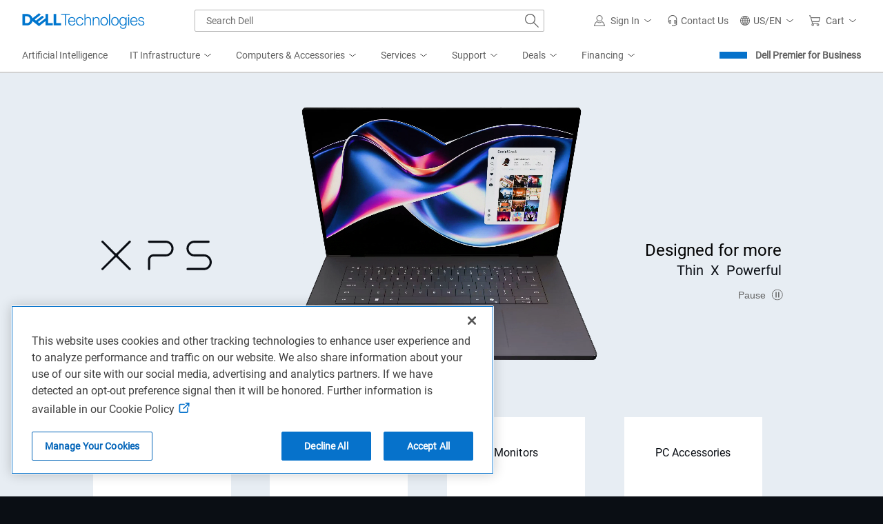

--- FILE ---
content_type: text/html; charset=utf-8
request_url: https://www.dell.com/en-us?showmessage=1
body_size: 48136
content:
<!DOCTYPE html><html class="no-js" lang="en-US"><head><title>Computers, Monitors &amp; Technology Solutions | Dell USA</title><meta name="viewport" content="width=device-width, initial-scale=1"><meta name="COUNTRY" content="us"><meta name="LANGUAGE" content="en"><meta name="REGION" content="us"><meta charset="utf-8"><meta http-equiv="X-UA-Compatible" content="IE=edge"><meta name="generator" content="ver:1.0.1.23997,gen @ 01/22/26 09:30:23"><meta http-equiv="x-dns-prefetch-control" content="on"><meta name="TITLE" content="Computers, Monitors &amp; Technology Solutions | Dell USA"><meta name="description" content="Dell provides technology solutions, services &amp; support. Buy Laptops, Touch Screen PCs, Desktops, Servers, Storage, Monitors, Gaming &amp; Accessories"><meta name="keywords" content="Dell US,computers,laptops,desktops,gaming pcs,workstations,monitors,servers,services"><meta name="CHANNEL" content="https://www.dell.com"><meta property="og:url" content="https://www.dell.com/en-us"><meta property="og:title" content="Computers, Monitors &amp; Technology Solutions | Dell USA"><meta property="og:description" content="Dell provides technology solutions, services &amp; support. Buy Laptops, Touch Screen PCs, Desktops, Servers, Storage, Monitors, Gaming &amp; Accessories"><meta property="og:type" content="Homepage"><meta property="og:image" content="https://i.dell.com/is/image/DellContent/content/dam/images/logos/dell-technologies/stacked/digital/delltech-logo-stk-blue-rgb.png?wid=1346&amp;hei=710&amp;fit=fit"><meta property="og:site_name" content="Dell"><meta name="twitter:url" content="https://www.dell.com/en-us"><meta name="twitter:title" content="Computers, Monitors &amp; Technology Solutions | Dell USA"><meta name="twitter:description" content="Dell provides technology solutions, services &amp; support. Buy Laptops, Touch Screen PCs, Desktops, Servers, Storage, Monitors, Gaming &amp; Accessories"><meta name="twitter:card" content="summary_large_image"><meta name="twitter:image" content="https://i.dell.com/is/image/DellContent/content/dam/images/logos/dell-technologies/stacked/digital/delltech-logo-stk-blue-rgb.png?wid=1346&amp;hei=710&amp;fit=fit"><meta name="twitter:site" content="@Dell"><meta name="dc" content="dell"><meta name="info" content="ver:1.0.1.23997,environment:Production,gen @ 01/22/26 09:30:23,DC:PC1_CORE03_06A"><meta name="bodyhiding" content="false"><meta name="PAGENAME" content="dell.com responsive homepage"><meta name="LASTMODIFIEDDATE" content="06/30/25 01:28:53"><meta name="robots" content="index,follow"><script type="application/ld+json">{"@context":"https://schema.org","@type":"Organization","name":"Computers, Monitors &amp; Technology Solutions | Dell USA","description":"Dell provides technology solutions, services &amp;amp; support. Buy Laptops, Touch Screen PCs, Desktops, Servers, Storage, Monitors, Gaming &amp;amp; Accessories","url":"https://www.dell.com/en-us","logo":"https://i.dell.com/is/image/DellContent/content/dam/images/logos/dell-technologies/stacked/digital/delltech-logo-stk-blue-rgb.png?wid=1346&amp;hei=710&amp;fit=fit"}</script><link rel="preconnect" href="https://i.dell.com"><link rel="preconnect" href="https://sm.dell.com"><link rel="preconnect" href="https://cdn.cookielaw.org" crossorigin><link rel="preconnect" href="https://nexus.dell.com"><link rel="preconnect" href="https://cookies-data.onetrust.io" crossorigin><link rel="dns-prefetch" href="https://i.dell.com"><link rel="dns-prefetch" href="https://sm.dell.com"><link href="//www.dell.com/cdn/assets/shop/styles/global-fonts.min.eb45549fea1cad71df6d42da44216e57.css" rel="preload stylesheet" as="style"><link rel="preload stylesheet" href="//www.dell.com/cdn/assets/csb/homepage/bundles/1.0.1.23997/css/sitedellglobalhome.min.css" as="style"><script>Dell=window.Dell||{};Dell.Metrics=Dell.Metrics||{};Dell.Metrics.sc=Dell.Metrics.sc||{};Dell.Api=Dell.Api||{};Dell.Api.url=Dell.Api.url||{UserState:'//www.dell.com/csbapi/en-us/masthead/external/usercontext'};window.Dell.Metrics.sc={"country":"us","language":"en","segment":"gen","customerset":"uscorp1","pagename":"dell.com responsive homepage","applicationname":"homepage","s_account":"dellglobalonline","dc":"dell","cms":"stp","prod":"true","waapplicationname":"dellhomepage","module":"csb_homepage","dellexperiment":"homepageredesign","bodyhiding":"false","hppersona":"dtcold","requestOrigin":"dell.com","bcvideo":"true","wacontroller":"dellhomepage"};</script><script>(Dell=window.Dell||{}).Home=Dell.Home||{},Dell.Home.Services={userContext:{}};var winWidth=window.innerWidth||document.documentElement.clientWidth||document.body.clientWidth,MarketingUdo=(Dell.Metrics=Dell.Metrics||{},Dell.Metrics.sc=Dell.Metrics.sc||{},Dell.Metrics.sc.devicetype=winWidth<768?"M":winWidth<1024?"T":"D",{CJ:{COUNTRY:Dell.Metrics.sc.country?Dell.Metrics.sc.country.toUpperCase():"",CSEG:Dell.Metrics.sc.customerset?Dell.Metrics.sc.customerset.toUpperCase():"",LANG:Dell.Metrics.sc.language?Dell.Metrics.sc.language.toUpperCase():"",SEG:Dell.Metrics.sc.segment?Dell.Metrics.sc.segment.toUpperCase():"GEN",DEVICE:Dell.Metrics.sc.devicetype||"",FAMILY:"",PRODUCT:"",CURRENCY:"",ORDERCODE:"",EMAILHASH:"",ACCOUNTID:"",CATEGORY:"",CATEGORYPATH:"",PLATFORM:"",PROMOID:"1",CID:"",TYPE:"",DISCOUNT:"",OGID:"",COUPON:"",REVENUE:"",DEALS:"",PRODUCTCODE:"",PRODUCTCATEGORY:"",PRODUCTLIST:[]}});(o=>{!function(){var e,l=this,r=o.sessionStorage,i="uctxt.state",c={Country:Dell.Metrics.sc.country,Segment:Dell.Metrics.sc.segment,Language:Dell.Metrics.sc.language,CustomerSet:Dell.Metrics.sc.customerset},t=Dell.Api.url.UserState.replace("{0}",Dell.Metrics.sc.language+"-"+Dell.Metrics.sc.country);function s(){var s=new XMLHttpRequest;s.open("GET",t,!0),s.withCredentials=!0,s.onreadystatechange=function(e){if(s.readyState===XMLHttpRequest.DONE)if(200===s.status&&""!==s.response){c=JSON.parse(s.response),Dell.Homepage=Dell.Homepage||{},Dell.Homepage.User={IsAuthenticated:c.IsAuthenticated,ProfileId:c.ProfileId},r&&o.sessionStorage.setItem(i,JSON.stringify(c));var t=c;if(Dell.Metrics.sc.dfsauthstate=l.getComoState(),t)try{t.hasOwnProperty("DeviceType")&&t.DeviceType&&(window.MarketingUdo.CJ.DEVICE=Dell.Metrics.sc.devicetype),t.hasOwnProperty("ProfileId")&&t.ProfileId&&(window.MarketingUdo.CJ.ACCOUNTID=t.ProfileId),t.hasOwnProperty("EmailHash")&&t.EmailHash&&(window.MarketingUdo.CJ.EMAILHASH=t.EmailHash)}catch(e){}}else Dell.Homepage=Dell.Homepage||{},Dell.Homepage.User={}},s.onerror=function(){Dell.Homepage=Dell.Homepage||{},Dell.Homepage.User={}},s.send()}l.get=function(){return c},l.getComoState=function(){var e="cold:no-dpa:no-da";return void 0!==c&&(c.IsAuthenticated||c.IsRecognized)&&(e=c.IsAuthenticated?"hot":"warm",e=(e+=":"+(c.IsDellAdvantageMember?"da":"no-da"))+":"+(c.IsDellPreferredAccountMember?"dpa":"no-dpa")),e},r&&null!==(e=o.sessionStorage.getItem(i))&&(c=JSON.parse(e)),0<t.length&&s()}.call(Dell.Home.Services.userContext)})(window,document);</script><link rel="canonical" href="https://www.dell.com/en-us"><link rel="preload" fetchpriority="high" href="https://i.dell.com/is/image/DellContent/content/dam/ss2/page-specific/dell-homepage/na/heroes/adobestock-329043797-extended-1024x768-dc15250-bundle.jpg?fmt=png&amp;wid=480&amp;hei=360&amp;size=480,360" as="image" media="(max-width: 767.98px)"><link rel="preload" fetchpriority="high" href="https://i.dell.com/is/image/DellContent/content/dam/ss2/page-specific/dell-homepage/na/heroes/adobestock-329043797-extended-1024x768-dc15250-bundle.jpg?fmt=pjpg&amp;pscan=auto&amp;scl=1&amp;wid=1024&amp;hei=768&amp;resMode=sharp2&amp;op_usm=1.75,0.3,2,0&amp;size=1024,768" as="image" media="(min-width: 768px) and (max-width: 1023.98px)"><link rel="preload" fetchpriority="high" href="https://i.dell.com/is/image/DellContent/content/dam/ss2/page-specific/dell-homepage/na/heroes/adobestock-329043797-extended-2560x1066-dc15250-bundle.jpg?fmt=pjpg&amp;pscan=auto&amp;scl=1&amp;hei=1066&amp;wid=2560&amp;resMode=sharp2&amp;size=2560,1066&amp;op_usm=1.75,0.3,2,0" as="image" media="(min-width: 1024px) and (max-width:1279.98px)"><link rel="preload" fetchpriority="high" href="https://i.dell.com/is/image/DellContent/content/dam/ss2/page-specific/dell-homepage/na/heroes/adobestock-329043797-extended-2560x900-dc15250-bundle.jpg?fmt=pjpg&amp;pscan=auto&amp;scl=1&amp;hei=900&amp;wid=2560&amp;resMode=sharp2&amp;size=2560,900&amp;op_usm=1.75,0.3,2,0" as="image" media="(min-width: 1280px)"><script src="https://www.dell.com/cdn/assets/tnt/adobebundle/shop/bundle_toggle.min.js"></script><link rel="stylesheet" href="//www.dell.com/cdn/assets/shop/styles/global-smart-modal.min.8b24262db7d0d86a063f41a4f8f3dca4.css" media="print" onload="this.media='all';this.onload=null"><script>var dellScriptLoader=(function(){"use strict";var scriptsArray=[];var urlRegex=/^(https:\/\/www\.|https:\/\/|\/\/|\/)?[a-z0-9]+([\-\.]{1}[a-z0-9]+)*\.[a-z]{2,5}(:[0-9]{1,5})?(\/.*)?$/;function scriptsArrayCopy(){return JSON.parse(JSON.stringify(scriptsArray));}
function isValidUrl(url){return typeof url==="string"&&urlRegex.test(url);}
function isValidArray(scripts){return Array.isArray(scripts);}
function load(scripts){if(!(isValidUrl(scripts)||isValidArray(scripts))){return;}
if(isValidUrl(scripts)){scriptsArray.push(scripts);return;}
if(isValidArray(scripts)){for(var i=0;i<scripts.length;++i){var _script=scripts[i];if(typeof _script==="string"&&isValidUrl(_script)){scriptsArray.push({url:_script});continue;}
if(_script.hasOwnProperty("url")&&_script.hasOwnProperty("order")&&!isNaN(Number(_script.order))){_script.order=Number(_script.order);scriptsArray.push(_script);continue;}
if(_script.hasOwnProperty("url")&&isValidUrl(_script.url)){scriptsArray.push(_script);continue;}}}}
return Object.freeze({load:load,scriptsArrayCopy:scriptsArrayCopy});})();</script><link rel="preload" href="/wSHbY-/iCnBY/tTlWO/oM1Y/7kiE0VczN3Qwt6N9OY/UiJhaTcD/HEpl/JhklUCkB" as="script" type="text/javascript" fetchpriority="low"></head><body namespace="homepage"><svg xmlns="http://www.w3.org/2000/svg" xmlns:xlink="http://www.w3.org/1999/xlink" style="position:absolute;width:0;height:0;overflow:hidden" aria-hidden="true"><defs><symbol id="dds__home" viewbox="0 0 32 32"><path d="M32 17.9l-16-17.1-16 17.1 1.5 1.4 1.8-2v14h9.7v-11.3h6v11.3h9.7v-14l1.9 2 1.5-1.4zM26.6 29.2h-5.6v-11.2h-10v11.3h-5.6v-14l10.6-11.6 10.6 11.4v14.1z" /></symbol><symbol id="dds__gear" viewbox="0 0 32 32"><path d="M32 18.3v-4.9l-4.1-1.4-.6-1.4 2-4-3.5-3.6-4 2-1.4-.5-1.6-4.4h-5l-1.4 4.4-1.4.6-4.4-2.2-3.5 3.5 2.3 4.2-.7 1.5-4.5 1.5v4.9l4.6 1.4.6 1.4-2 4.3 3.5 3.5 4.2-2.2 1.5.7 1.4 4.4h5.1l1.4-4.5 1.5-.6 4.1 1.9 3.5-3.5-2-4 .4-1.4 4.2-1.6zM26.8 24.9l-1.4 1.3-3.6-1.6-3.2 1.4-1.2 4h-2l-1.4-4-3.3-1.5-3.8 2-1.3-1.3 1.9-3.8-1.3-3.3-4-1.2v-1.9l3.9-1.3 1.6-3.2-2-3.8 1.3-1.3 4 2 3.1-1.4 1.2-3.9h2l1.4 4 3.3 1.1 3.5-1.7 1.3 1.3-1.7 3.6 1.3 3.2 3.6 1.2v1.9l-3.9 1.4-1 3.3 1.7 3.4zM16 10.2c-3.2 0-5.8 2.6-5.8 5.8 0 3.2 2.6 5.8 5.8 5.8s5.8-2.6 5.8-5.8v0c0 0 0 0 0 0 0-3.2-2.6-5.8-5.8-5.8 0 0 0 0 0 0h0zM16 19.7c-2 0-3.6-1.7-3.6-3.7 0-2 1.6-3.7 3.7-3.7s3.7 1.6 3.7 3.7c0 0 0 0 0 0v0c0 2-1.7 3.7-3.7 3.7 0 0 0 0 0 0h0z" /></symbol><symbol id="dds__headset" viewbox="0 0 32 32"><path d="M16 0c-.1 0-.3 0-.5 0-6.6 0-12 5.3-12.1 11.8l0 0v8.7h1.5v.3c0 2.4 1.9 4.3 4.3 4.3v0h2v-11.2h-2c-1.6 0-2.9.8-3.6 2.1l0 0v-4.3c.2-5.4 4.6-9.7 10-9.7.2 0 .3 0 .5 0l0 0c.2 0 .4 0 .6 0 5.4 0 9.8 4.3 9.8 9.7l0 0v4.3c-.7-1.3-2.1-2.1-3.6-2.1l0 0h-2v11.2h2c1.6 0 2.9-.8 3.6-2.1l0 0v3.4l-6.5 3.4h-2.9v-1.9h-2.1v4h5.6l8-4.2v-16c-.1-6.5-5.5-11.8-12-11.8-.2 0-.4 0-.6 0l0 0zM7.1 18.3c0 0 0 0 0 0 0-1.1.9-2.1 2-2.1l0 0v6.9c-1.1-.1-2-1-2-2.1 0 0 0 0 0 0v0zM24.9 20.9c0 0 0 0 0 0 0 1.1-.9 2.1-2 2.1l0 0v-6.9c1.1.1 2 1 2 2.1 0 0 0 0 0 0v0z" /></symbol><symbol id="dds__warranty" viewbox="0 0 32 32"><path d="M28.9 16l2.3-4.9-4.8-2.6-1-5.4h-.6l-4.8.7-4-3.8-4 3.8-5.4-.7-1 5.4-4.8 2.6 2.3 4.9-2.3 5 4.8 2.6 1 5.4 5.4-.7 4 3.8 4-3.8 5.4.7 1-5.4 4.8-2.6-2.4-4.9zM25.4 21.7l-.9.5-.2 1-.6 3.4-4.4-.6-3.3 3.1-3.2-3.1-4.4.6-.6-3.4-.2-1-3.9-2.2 1.5-3.1.4-.9-.4-.9-1.5-3.1 4-2.1.2-1 .6-3.4 4.4.5 3.3-3.1 3.2 3.1 4.4-.6.6 3.4.2 1 4 2.1-1.5 3.1-.5.9 2 4-3 1.7zM14 18.7l-3.6-3.5-1.5 1.5 5.1 5 9.1-9.1-1.5-1.5z" /></symbol><symbol id="dds__assistance" viewbox="0 0 32 32"><path d="M30 30.8c-.4-2.7-1.3-5.1-2.6-7.2l0 .1-1.8 1.1c.9 1.4 1.6 3.1 2 4.9l0 .1h-23.3c.7-3.5 2.6-6.4 5.3-8.4l0 0-1.2-1.8c-3.6 2.6-6 6.6-6.6 11.1l0 .1v1.2h28v-1.2zM8 26.4h5.4v2.1h-5.4zM6.9 15.6h2.1v-.8c1.1 2.8 3.8 4.7 7 4.7s5.9-1.9 7-4.7l0-.1v.8h1.4v3.9l-4.5 2.4h-1.9v-1.1h-2v3.3h4.4l6-3.2v-11.8c.1-5.3-5.3-8.9-10.4-8.9s-10.5 3.6-10.5 8.9v5.6h1.4v1zM16 17.3c-3 0-5.4-2.4-5.4-5.4 0-3 2.4-5.4 5.4-5.4s5.4 2.4 5.4 5.4c0 0 0 0 0 0v0c0 3-2.4 5.3-5.4 5.3 0 0 0 0 0 0v0zM16 2.1c4 0 8.3 2.8 8.3 6.8v2.4h-.9c-.3-3.9-3.5-7-7.5-7s-7.2 3.1-7.5 6.9l0 0h-.9v-2.4c0-4 4.3-6.8 8.3-6.8z" /></symbol><symbol id="dds__conversation" viewbox="0 0 32 32"><path d="M11.5 2.2v4.9h2.1v-2.7h16.2v10.8h-3.7v3l-3.5-2.9v2.7l5.7 4.7v-5.3h3.7v-15.1zM11.5 9.3h-11.5v15.1h3.7v5.4l6.5-5.4h10.3v-15.1zM18.4 11.4v10.9h-8.9l-3.7 3v-3h-3.7v-10.9zM10.2 15.7c-.6 0-1.1.5-1.1 1.1s.5 1.1 1.1 1.1c.6 0 1.1-.5 1.1-1.1v0c0-.6-.5-1.1-1.1-1.1v0zM13.7 17.4c.2.3.5.6.9.6s.7-.2.9-.5l0 0c.1-.2.2-.3.2-.5l0 0c0-.6-.5-1.1-1.1-1.1s-1.1.5-1.1 1.1v0c0 .2.1.4.2.5l0 0zM6.4 15.8c-.1 0-.1 0-.2 0s-.2 0-.2 0l0 0c0 0-.1 0-.1 0-.6 0-1.1.5-1.1 1.1s.5 1.1 1.1 1.1c.1 0 .1 0 .2 0l0 0c0 0 0 0 0 0 .2 0 .3 0 .4-.1l0 0c.4-.2.6-.5.6-1v0c0 0 0 0 0 0 0-.4-.3-.8-.6-1l0 0z" /></symbol><symbol id="dds__phone" viewbox="0 0 32 32"><path d="M32 22.72v-0.54l-8.64-4.4-3.36 3.080-8.86-8.86 3.080-3.22-4.4-8.64-0.54-0.14c-0.285-0.034-0.615-0.053-0.95-0.053-3.614 0-6.701 2.255-7.931 5.435l-0.020 0.058c-2.5 6 8 16 9.080 17.040s9.060 9.52 15.060 9.52c0.005 0 0.011 0 0.018 0 0.714 0 1.395-0.14 2.018-0.393l-0.036 0.013c3.258-1.232 5.533-4.326 5.533-7.952 0-0.334-0.019-0.664-0.057-0.988l0.004 0.039zM25.8 29.64c-4 1.66-12-5.66-14.76-8.66s-10.32-10.76-8.68-14.72c0.906-2.425 3.204-4.121 5.897-4.121 0.036 0 0.072 0 0.108 0.001l-0.005-0 3.26 6.24-3.48 3.62 12 12 3.54-3.48 6.24 3.18c0 0.006 0 0.014 0 0.021 0 2.715-1.724 5.028-4.136 5.905l-0.044 0.014z" /></symbol><symbol id="dds__icon--phone" viewbox="0 0 32 32"><path d="M32 22.72v-0.54l-8.64-4.4-3.36 3.080-8.86-8.86 3.080-3.22-4.4-8.64-0.54-0.14c-0.285-0.034-0.615-0.053-0.95-0.053-3.614 0-6.701 2.255-7.931 5.435l-0.020 0.058c-2.5 6 8 16 9.080 17.040s9.060 9.52 15.060 9.52c0.005 0 0.011 0 0.018 0 0.714 0 1.395-0.14 2.018-0.393l-0.036 0.013c3.258-1.232 5.533-4.326 5.533-7.952 0-0.334-0.019-0.664-0.057-0.988l0.004 0.039zM25.8 29.64c-4 1.66-12-5.66-14.76-8.66s-10.32-10.76-8.68-14.72c0.906-2.425 3.204-4.121 5.897-4.121 0.036 0 0.072 0 0.108 0.001l-0.005-0 3.26 6.24-3.48 3.62 12 12 3.54-3.48 6.24 3.18c0 0.006 0 0.014 0 0.021 0 2.715-1.724 5.028-4.136 5.905l-0.044 0.014z" /></symbol><symbol xmlns="http://www.w3.org/2000/svg" id="dds__icon--assistance" viewbox="0 0 32 32"><path d="M30 30.82c-0.372-2.667-1.269-5.066-2.585-7.177l0.045 0.077-1.82 1.14c0.879 1.439 1.569 3.109 1.978 4.887l0.022 0.113h-23.26c0.69-3.493 2.629-6.445 5.323-8.434l0.037-0.026-1.18-1.8c-3.555 2.625-5.989 6.593-6.552 11.141l-0.008 0.079v1.18h28v-1.18zM8 26.36h5.4v2.14h-5.4zM6.88 15.6h2.14v-0.8c1.143 2.8 3.845 4.738 7 4.738s5.857-1.938 6.982-4.688l0.018-0.050v0.8h1.36v3.88l-4.52 2.36h-1.86v-1.12h-2v3.28h4.4l6-3.22v-11.84c0.080-5.34-5.34-8.94-10.4-8.94s-10.48 3.6-10.48 8.94v5.62h1.36v1.040zM16 17.34c-2.963-0.011-5.36-2.416-5.36-5.38 0-2.971 2.409-5.38 5.38-5.38s5.38 2.409 5.38 5.38c0 0.014-0 0.028-0 0.042v-0.002c-0.034 2.956-2.438 5.34-5.4 5.34-0 0-0 0-0 0v0zM16 2.14c4 0 8.34 2.8 8.34 6.8v2.36h-0.86c-0.294-3.9-3.53-6.953-7.48-6.953s-7.186 3.053-7.478 6.928l-0.002 0.025h-0.86v-2.36c0-4 4.34-6.8 8.34-6.8z" /></symbol><symbol xmlns="http://www.w3.org/2000/svg" id="dds__icon--download-alt" viewbox="0 0 32 32"><path d="M26 16.78l-1.5-1.52-7.46 7.36v-22.020h-2.14v22l-7.26-7.34-1.5 1.52 9.86 9.88zM0 29.28h32v2.12h-32z" /></symbol><symbol xmlns="http://www.w3.org/2000/svg" id="dds__icon--shipping" viewbox="0 0 32 32"><path d="M27.76 18l-6.4 4.3-15.24-21.42h-6.12v2.14h5.020l14.82 20.98c-1.465 0.478-2.513 1.81-2.56 3.395l-0 0.005c0.024 2.036 1.68 3.678 3.72 3.678 2.055 0 3.72-1.666 3.72-3.72 0-1.473-0.856-2.746-2.098-3.349l-0.022-0.010 6.34-4.2-1.18-1.8zM21 28.98c-0.006 0-0.013 0-0.020 0-0.873 0-1.58-0.707-1.58-1.58s0.707-1.58 1.58-1.58c0.873 0 1.58 0.707 1.58 1.58v0c0 0 0 0 0 0 0 0.866-0.696 1.569-1.559 1.58h-0.001zM32 12.34l-7.14-10-10.22 6.96 7.1 10 10.26-6.96zM24.34 5.2l4.66 6.6-6.74 4.56-4.62-6.52z" /></symbol><symbol xmlns="http://www.w3.org/2000/svg" id="dds__icon--gear-wrench" viewbox="0 0 32 32"><path d="M18.3 25.62l-0.58 0.24-1.16 3.74h-1.8l-1.26-3.6-3.14-1.42-3.6 1.86-1.22-1.18 1.78-3.64-1.32-3.2-3.8-1.2v-1.68l3.68-1.28 1.56-3.1-2-3.64 1.2-1.16 3.7 1.84 3.16-1.24 1.16-3.7h0.6c0.443-0.806 0.947-1.502 1.526-2.127l-0.006 0.007h-3.7l-1.32 4.2-1.32 0.52-4.22-2.1-3.4 3.38 2.16 4-0.68 1.34-4.3 1.52v4.8l4.38 1.36 0.58 1.32-2 4.14 3.4 3.36 4-2.12 1.36 0.62 1.46 4.24h4.96l0.48-1.6c-0.203-0.558-0.327-1.203-0.34-1.874l-0-0.006v-2.62zM15.3 12.96v0c-0.349-0.575-0.648-1.237-0.863-1.937l-0.017-0.063c-2.691 0.42-4.726 2.721-4.726 5.497 0 3.071 2.489 5.56 5.56 5.56 1.1 0 2.125-0.319 2.988-0.87l-0.022 0.013v-3.020c-0.608 1.047-1.724 1.74-3.002 1.74-1.911 0-3.46-1.549-3.46-3.46s1.549-3.46 3.46-3.46c0.001 0 0.002 0 0.002 0h-0zM27.1 0.7l-1.48-0.6v5.080c-0 0.743-0.541 1.36-1.251 1.479l-0.009 0.001h-0.5c-0.736-0.102-1.297-0.725-1.3-1.48v-5.080l-1.48 0.6c-1.847 0.797-3.307 2.199-4.159 3.951l-0.021 0.048c-0.452 0.969-0.717 2.103-0.72 3.299v0.001c0.024 3.018 1.716 5.636 4.198 6.979l0.042 0.021v13.24c0.146 1.912 1.733 3.409 3.67 3.409s3.524-1.497 3.669-3.396l0.001-0.012v-13.24c0.768-0.388 1.427-0.862 2.002-1.422l-0.002 0.002c1.42-1.425 2.298-3.391 2.298-5.562 0-3.299-2.028-6.125-4.905-7.299l-0.053-0.019zM27.32 12.7c-0.3 0.213-0.642 0.407-1.003 0.565l-0.037 0.015-0.66 0.28v14.62c-0.091 0.772-0.741 1.365-1.53 1.365s-1.439-0.593-1.529-1.358l-0.001-0.007v-14.58l-0.56-0.26c-2.162-0.854-3.666-2.92-3.68-5.338v-0.002c-0.010-0.111-0.015-0.24-0.015-0.37s0.006-0.259 0.017-0.387l-0.001 0.017c0.112-0.887 0.41-1.686 0.854-2.383l-0.014 0.023c0.339-0.519 0.729-0.966 1.172-1.353l0.008-0.006v1.62c-0.005 0.084-0.008 0.181-0.008 0.28s0.003 0.196 0.009 0.293l-0.001-0.013c0.137 0.793 0.517 1.48 1.059 1.999l0.001 0.001c0.652 0.655 1.554 1.060 2.551 1.060 0.003 0 0.006 0 0.009 0h-0c0.12 0.015 0.259 0.023 0.4 0.023s0.28-0.008 0.417-0.025l-0.017 0.002c1.115-0.266 2.019-1 2.51-1.978l0.010-0.022c0.205-0.453 0.329-0.98 0.34-1.536l0-0.004v-1.68c1.285 1.061 2.098 2.654 2.098 4.436 0 1.976-0.998 3.718-2.518 4.751l-0.020 0.013z" /></symbol><symbol xmlns="http://www.w3.org/2000/svg" id="dds__icon--warranty" viewbox="0 0 32 32"><path d="M28.88 16l2.34-4.94-4.8-2.64-1.020-5.36h-0.56l-4.84 0.7-4-3.76-4 3.76-5.42-0.7-1 5.38-4.8 2.62 2.34 4.94-2.34 4.96 4.8 2.62 1.020 5.36 5.4-0.7 4 3.76 4-3.76 5.44 0.7 1-5.38 4.8-2.62-2.36-4.94zM25.4 21.7l-0.88 0.48-0.2 0.98-0.64 3.4-4.42-0.56-3.26 3.060-3.24-3.060-4.44 0.58-0.64-3.4-0.18-1-3.92-2.18 1.46-3.12 0.44-0.88-0.44-0.9-1.48-3.1 4-2.14 0.2-0.98 0.62-3.4 4.36 0.52 3.26-3.060 3.24 3.060 4.44-0.58 0.64 3.4 0.18 1 4 2.14-1.48 3.12-0.5 0.92 2 4-3.040 1.66zM14 18.68l-3.64-3.52-1.48 1.54 5.12 4.96 9.12-9.080-1.5-1.5z" /></symbol><symbol id="dds__icon--award-trophy" viewbox="0 0 32 32"><path d="M30.66 5.24c-1.008-1.522-2.596-2.591-4.442-2.895l-0.038-0.005c0-0.7 0-1.18 0-1.28v-1.060h-20.36v1.060s0 0.58 0 1.28c-1.885 0.306-3.474 1.376-4.465 2.875l-0.015 0.025c-0.503 0.888-0.8 1.951-0.8 3.083 0 0.641 0.095 1.259 0.272 1.842l-0.012-0.045c1.224 3.593 3.703 6.488 6.903 8.222l0.077 0.038c0.832 0.486 1.808 0.95 2.822 1.334l0.138 0.046c1.126 1.689 2.525 3.1 4.147 4.206l0.053 0.034v5.9h-4v2.1h10v-2.14h-4v-5.86c1.673-1.129 3.071-2.527 4.166-4.146l0.034-0.054c1.152-0.43 2.128-0.894 3.056-1.431l-0.096 0.051c3.332-1.759 5.856-4.673 7.069-8.197l0.031-0.103c0.165-0.538 0.26-1.156 0.26-1.797 0-1.132-0.297-2.195-0.816-3.115l0.016 0.032zM8.86 16.54c-2.783-1.505-4.903-3.936-5.972-6.872l-0.028-0.088c-0.114-0.368-0.179-0.791-0.179-1.229 0-0.736 0.185-1.428 0.511-2.034l-0.011 0.023c0.639-0.961 1.635-1.642 2.794-1.856l0.026-0.004c0.356 4.411 1.41 8.486 3.055 12.244l-0.095-0.244zM16 22.14c-6.88-4.68-7.9-16.42-8-20h16c-0.12 3.58-1.12 15.32-8 20zM29.12 9.58c-1.094 3.026-3.215 5.458-5.933 6.927l-0.067 0.033c1.564-3.513 2.627-7.589 2.971-11.867l0.009-0.133c1.17 0.228 2.149 0.907 2.77 1.844l0.010 0.016c0.312 0.571 0.496 1.252 0.496 1.975 0 0.452-0.072 0.887-0.204 1.295l0.008-0.030z" /></symbol><symbol id="dds__icon--book-open" viewbox="0 0 32 32"><path d="M16 3.76l-16-1.96v26.4l16 2 16-2v-26.4zM14.94 28l-12.8-1.6v-22.2l12.8 1.58zM22.14 5.24l3.24-0.4v8.84l-1.72-0.62-1.52 0.94zM29.86 26.4l-12.8 1.6v-22.22l2.94-0.36v12.28l3.86-2.3 3.66 1.36v-12.26l2.34-0.3v22.12z" /></symbol><symbol id="dds__icon--cart" viewbox="0 0 32 32"><path d="M32 6.18h-26.24l-1.76-5.54h-4v2.14h2.34l6.62 22.82h17.7v-2.14h-16l-1.060-3.62h19.62l2.78-13.66zM8.96 17.7l-2.78-9.38h23.040l-2 9.38zM25.18 24.1c-0.006-0-0.013-0-0.020-0-1.999 0-3.62 1.621-3.62 3.62 0 0.007 0 0.014 0 0.021v-0.001c-0.002 0.043-0.003 0.093-0.003 0.144 0 1.922 1.558 3.48 3.48 3.48 0.057 0 0.114-0.001 0.171-0.004l-0.008 0c0.043 0.002 0.093 0.003 0.143 0.003 1.922 0 3.48-1.558 3.48-3.48 0-0.050-0.001-0.1-0.003-0.15l0 0.007c0-0.012 0-0.026 0-0.040 0-1.988-1.612-3.6-3.6-3.6-0.007 0-0.014 0-0.021 0h0.001zM25.18 29.22c-0.006 0-0.013 0-0.020 0-0.828 0-1.5-0.672-1.5-1.5s0.672-1.5 1.5-1.5c0.828 0 1.5 0.672 1.5 1.5 0 0.007-0 0.014-0 0.021v-0.001c0 0.006 0 0.013 0 0.020 0 0.806-0.654 1.46-1.46 1.46-0.007 0-0.014-0-0.021-0h0.001zM10.24 24.1c-0.006-0-0.013-0-0.020-0-1.988 0-3.6 1.612-3.6 3.6 0 0.014 0 0.028 0 0.042l-0-0.002c-0.002 0.049-0.004 0.106-0.004 0.164 0 1.911 1.549 3.46 3.46 3.46 0.058 0 0.115-0.001 0.172-0.004l-0.008 0c0.049 0.002 0.106 0.004 0.164 0.004 1.911 0 3.46-1.549 3.46-3.46 0-0.058-0.001-0.115-0.004-0.172l0 0.008c0-0.012 0-0.026 0-0.040 0-1.988-1.612-3.6-3.6-3.6-0.007 0-0.014 0-0.021 0h0.001zM10.24 29.22c-0.828-0-1.5-0.672-1.5-1.5s0.672-1.5 1.5-1.5 1.5 0.672 1.5 1.5c0 0.007-0 0.014-0 0.021v-0.001c0 0.006 0 0.013 0 0.021 0 0.806-0.654 1.46-1.46 1.46-0.014 0-0.028-0-0.042-0.001l0.002 0z" /></symbol><symbol id="dds__icon--chart-insights" viewbox="0 0 32 32"><path d="M27.32 31.62h2v-19.060l-2-2zM21.32 31.62h2v-17.020l-2 2.36zM15.32 23.68v8h2v-10.34l-2 2.34zM9.34 31.62h2v-11.42l-2-1.86zM3.36 31.62h2v-9.46l-2 2.22zM32 0.38l-9.54 2.5 3.1 3.12-10.58 12-6-5.4-8.98 9.24 1.52 1.44 7.54-8 6.1 5.44 11.9-13.38 2.66 2.66 2.28-9.62zM28.54 6l-2-2 2.62-0.68-0.62 2.68z" /></symbol><symbol id="dds__icon--currency-coins" viewbox="0 0 32 32"><path d="M18.2 0c-3.094 0.019-5.943 1.053-8.235 2.785l0.035-0.025c1.138-0.31 2.446-0.492 3.795-0.5l0.005-0c0.709 0.004 1.402 0.055 2.082 0.149l-0.082-0.009c0.72-0.165 1.546-0.26 2.395-0.26 0.002 0 0.004 0 0.005 0h-0c6.44 0 11.66 5.22 11.66 11.66v0c0 0.019 0 0.042 0 0.064 0 0.849-0.095 1.676-0.274 2.47l0.014-0.075c0.085 0.598 0.136 1.291 0.14 1.995l0 0.005c-0.012 1.334-0.193 2.621-0.524 3.846l0.024-0.106c1.711-2.268 2.74-5.134 2.74-8.24 0-7.599-6.161-13.76-13.76-13.76-0.007 0-0.014 0-0.021 0h0.001zM13.8 6.54c6.44 0 11.66 5.22 11.66 11.66s-5.22 11.66-11.66 11.66c-6.44 0-11.66-5.22-11.66-11.66v0c0-6.44 5.22-11.66 11.66-11.66v0zM13.8 4.4c-7.622 0-13.8 6.178-13.8 13.8s6.178 13.8 13.8 13.8c7.622 0 13.8-6.178 13.8-13.8v0c0-7.622-6.178-13.8-13.8-13.8v0zM18 20c-0.186-0.46-0.45-0.853-0.78-1.18l-0-0c-0.348-0.327-0.751-0.602-1.192-0.808l-0.028-0.012c-0.539-0.261-1.201-0.525-1.882-0.747l-0.118-0.033c-0.664-0.217-1.233-0.467-1.771-0.766l0.051 0.026c-0.277-0.16-0.505-0.376-0.675-0.633l-0.005-0.007c-0.116-0.254-0.183-0.55-0.183-0.862 0-0.041 0.001-0.083 0.004-0.123l-0 0.006c-0.002-0.028-0.003-0.061-0.003-0.094 0-0.528 0.232-1.002 0.601-1.324l0.002-0.002c0.441-0.364 1.012-0.584 1.635-0.584 0.051 0 0.102 0.001 0.152 0.004l-0.007-0c0.044-0.003 0.096-0.005 0.148-0.005 0.633 0 1.204 0.262 1.612 0.684l0.001 0.001c0.401 0.453 0.646 1.051 0.646 1.707 0 0.061-0.002 0.121-0.006 0.181l0-0.008v0.74h2v-0.72c0.003-0.067 0.005-0.146 0.005-0.225 0-1.137-0.41-2.177-1.091-2.982l0.006 0.007c-0.576-0.63-1.346-1.074-2.215-1.236l-0.025-0.004v-1.72h-2v1.72c-0.846 0.116-1.592 0.475-2.184 1.004l0.004-0.004c-0.728 0.681-1.182 1.647-1.182 2.72 0 0.042 0.001 0.084 0.002 0.126l-0-0.006c-0.001 0.028-0.001 0.061-0.001 0.094 0 0.635 0.148 1.236 0.412 1.769l-0.010-0.023c0.306 0.541 0.724 0.984 1.226 1.311l0.014 0.009c0.643 0.405 1.384 0.757 2.167 1.019l0.073 0.021c0.768 0.244 1.43 0.535 2.053 0.888l-0.053-0.028c0.31 0.173 0.565 0.409 0.755 0.692l0.005 0.008c0.128 0.24 0.204 0.524 0.204 0.827 0 0.040-0.001 0.079-0.004 0.119l0-0.005c0 0.012 0 0.027 0 0.041 0 0.54-0.248 1.021-0.637 1.337l-0.003 0.003c-0.447 0.375-1.029 0.603-1.664 0.603-0.041 0-0.081-0.001-0.121-0.003l0.006 0c-0.058 0.004-0.126 0.006-0.195 0.006-0.739 0-1.418-0.259-1.951-0.691l0.006 0.005c-0.447-0.436-0.724-1.045-0.724-1.718 0-0.050 0.002-0.1 0.005-0.149l-0 0.007v-0.76h-2v0.76c-0.003 0.057-0.004 0.123-0.004 0.19 0 1.188 0.475 2.264 1.245 3.051l-0.001-0.001c0.696 0.661 1.609 1.1 2.622 1.199l0.018 0.001v1.7h2v-1.72c0.86-0.14 1.612-0.526 2.202-1.082l-0.002 0.002c0.704-0.675 1.142-1.623 1.142-2.673 0-0.044-0.001-0.089-0.002-0.133l0 0.006c0-0 0-0 0-0 0-0.548-0.11-1.071-0.31-1.546l0.010 0.026z" /></symbol><symbol xmlns="http://www.w3.org/2000/svg" id="dds__icon--currency-coins-generic" viewbox="0 0 32 32"><path d="M18.16 0c-3.115 0.018-5.988 1.035-8.319 2.748l0.040-0.028c1.081-0.294 2.323-0.462 3.604-0.462 0.090 0 0.18 0.001 0.269 0.002l-0.013-0c0.126-0.006 0.274-0.009 0.422-0.009 0.557 0 1.104 0.047 1.635 0.137l-0.057-0.008c0.615-0.16 1.32-0.252 2.048-0.252 0.159 0 0.317 0.004 0.474 0.013l-0.022-0.001c6.414 0.034 11.6 5.241 11.6 11.66 0 0 0 0 0 0v0c-0.015 0.888-0.094 1.745-0.234 2.581l0.014-0.101c0.081 0.485 0.127 1.045 0.127 1.615 0 0.135-0.003 0.27-0.008 0.404l0.001-0.019c-0.049 1.346-0.214 2.624-0.486 3.862l0.026-0.142c1.698-2.242 2.72-5.079 2.72-8.153 0-0.016-0-0.033-0-0.049v0.003c0-0.024 0-0.052 0-0.081 0-7.577-6.143-13.72-13.72-13.72-0.042 0-0.084 0-0.127 0.001l0.006-0zM17.7 12.78l2.3-2.5 1.48 1.48-2.64 2.38c0.707 1.093 1.136 2.424 1.16 3.854l0 0.006c0.001 0.038 0.001 0.083 0.001 0.128 0 1.453-0.465 2.797-1.255 3.892l0.013-0.020 2.5 2.38-1.48 1.7-2.2-2.44c-0.939 0.837-2.183 1.348-3.547 1.348-0.103 0-0.206-0.003-0.307-0.009l0.014 0.001c-0.041 0.001-0.089 0.002-0.138 0.002-1.404 0-2.698-0.466-3.738-1.253l0.016 0.011-2.16 2.26-1.36-1.46 2.26-2.26c-0.776-1.096-1.24-2.461-1.24-3.934 0-0.023 0-0.046 0-0.069l-0 0.004c0.012-1.494 0.474-2.877 1.256-4.025l-0.016 0.025-2.5-2.4 1.6-1.6 2.28 2.5c1.027-0.847 2.355-1.36 3.804-1.36 0.020 0 0.039 0 0.059 0l-0.003-0c0.011-0 0.023-0 0.036-0 1.449 0 2.778 0.513 3.814 1.368l-0.010-0.008zM9.88 18.2c-0.017 0.141-0.027 0.305-0.027 0.47 0 2.205 1.708 4.012 3.873 4.169l0.014 0.001c2 0 3.84-1.24 3.84-4.64 0.013-0.122 0.020-0.264 0.020-0.408 0-2.184-1.699-3.971-3.848-4.111l-0.012-0.001c-2.4-0.12-3.86 1.92-3.86 4.52zM13.8 6.54c6.44 0 11.66 5.22 11.66 11.66s-5.22 11.66-11.66 11.66c-6.44 0-11.66-5.22-11.66-11.66v0c0-6.44 5.22-11.66 11.66-11.66v0zM13.8 4.4c-7.622 0-13.8 6.178-13.8 13.8s6.178 13.8 13.8 13.8c7.622 0 13.8-6.178 13.8-13.8v0c0-7.622-6.178-13.8-13.8-13.8v0z" /></symbol><symbol id="dds__icon--doc-search" viewbox="0 0 32 32"><path d="M4.14 29.86v-20.48h8v-7.24h11.74v10c0.823 0.672 1.524 1.45 2.096 2.321l0.024 0.039v-14.5h-16.12l-7.88 7.46v24.54h23.46l-2.12-2.14zM10 2.8v4.46h-4.68zM26 26.46l-2-2c0.997-1.269 1.599-2.889 1.599-4.65s-0.602-3.381-1.612-4.666l0.012 0.016c-1.425-1.852-3.642-3.033-6.135-3.033-4.264 0-7.72 3.456-7.72 7.72s3.456 7.72 7.72 7.72c1.783 0 3.425-0.605 4.732-1.62l-0.017 0.013 6 6 1.5-1.52-4-4zM17.84 25.38c-0.006 0-0.013 0-0.020 0-3.071 0-5.56-2.489-5.56-5.56s2.489-5.56 5.56-5.56c3.071 0 5.56 2.489 5.56 5.56v0c0 0.006 0 0.013 0 0.020 0 3.060-2.48 5.54-5.54 5.54 0 0-0 0-0 0v0z" /></symbol><symbol id="dds__icon--eye-view-on" viewbox="0 0 32 32"><path d="M16 13.86c-1.182 0-2.14 0.958-2.14 2.14s0.958 2.14 2.14 2.14c1.182 0 2.14-0.958 2.14-2.14v0c0-1.182-0.958-2.14-2.14-2.14v0zM15.88 7.1c-0.103-0.002-0.225-0.003-0.348-0.003-6.588 0-12.35 3.539-15.487 8.82l-0.046 0.083c3.188 5.342 8.937 8.864 15.509 8.864 0.13 0 0.261-0.001 0.39-0.004l-0.019 0c0.091 0.002 0.198 0.003 0.306 0.003 6.66 0 12.499-3.511 15.768-8.783l0.046-0.079c-3.371-5.378-9.265-8.9-15.983-8.9-0.048 0-0.097 0-0.145 0.001l0.007-0zM16 21.34c-2.949 0-5.34-2.391-5.34-5.34s2.391-5.34 5.34-5.34c2.949 0 5.34 2.391 5.34 5.34v0c-0.011 2.945-2.395 5.329-5.339 5.34h-0.001zM2.5 16c2.258-3.141 5.561-5.408 9.392-6.299l0.108-0.021c-2.124 1.335-3.514 3.665-3.514 6.32s1.391 4.985 3.483 6.302l0.031 0.018c-3.943-0.901-7.25-3.171-9.467-6.272l-0.033-0.048zM20.1 22.22c2.034-1.354 3.357-3.638 3.357-6.23s-1.322-4.876-3.329-6.213l-0.027-0.017c3.849 0.989 7.078 3.204 9.329 6.197l0.031 0.043c-2.296 3.064-5.566 5.287-9.346 6.216l-0.114 0.024z" /></symbol><symbol id="dds__icon--search" viewbox="0 0 32 32"><path d="M32 30.52l-10.6-10.52c1.72-2.133 2.761-4.877 2.761-7.864 0-0.048-0-0.096-0.001-0.143l0 0.007c0-0 0-0.001 0-0.001 0-6.627-5.373-12-12-12-0.056 0-0.112 0-0.168 0.001l0.008-0c-6.642 0.067-12.001 5.467-12.001 12.119 0 0.063 0.001 0.127 0.001 0.19l-0-0.010c0 6.627 5.373 12 12 12v0c0.096 0.003 0.209 0.004 0.322 0.004 2.95 0 5.643-1.101 7.69-2.915l-0.012 0.011 10.6 10.6 1.48-1.48zM12 22.26c-5.523 0-10-4.477-10-10v0c0-0.006-0-0.013-0-0.021 0-5.547 4.463-10.052 9.994-10.119l0.006-0c5.523 0 10 4.477 10 10v0c-0.011 5.547-4.465 10.050-9.992 10.14l-0.008 0z" /></symbol><symbol id="dds__icon--shield-check" viewbox="0 0 32 32"><path d="M4 0v16.62c0.474 7.219 5.31 13.195 11.878 15.345l0.122 0.035c6.69-2.185 11.526-8.161 11.997-15.328l0.003-0.052v-16.62zM26 16v0.62c-0.412 6.098-4.415 11.164-9.895 13.127l-0.105 0.033c-5.599-2.008-9.607-7.1-9.998-13.176l-0.002-0.044v-14.42h20v13.86zM23.38 10.48l-1.5-1.52-8 8-3.76-3.76-1.5 1.5 5.26 5.3z" /></symbol><symbol id="dds__icon--stack" viewbox="0 0 32 32"><path d="M23.26 28.98h-17.62l3.12-4.62h-3.62l-5.14 7.64h24.82l7.18-10.66h-3.56zM24.82 21.34v0l7.18-10.68h-3.56l-2 3.040-3.1 4.6h-17.68l3.1-4.6h-3.62l-5.14 7.64h24.82zM3.56 10.66h21.28l7.16-10.66h-24.82l-7.18 10.66zM26.36 3.020l-3.1 4.62h-17.6l3.1-4.62z" /></symbol><symbol id="dds__icon--star" viewbox="0 0 32 32"><path d="M32 12.4l-11.060-1.6-4.94-10.020-4.94 10-11.060 1.62 8 7.8-1.88 11.020 9.88-5.22 9.88 5.2-1.88-11 8-7.8zM16 23.58l-7.020 3.68 1.34-7.8-5.66-5.46 7.84-1.14 3.5-7.18 3.5 7.1 7.84 1.22-5.66 5.44 1.34 7.82-7.020-3.68z" /></symbol><symbol id="dds__icon--user-cir" viewbox="0 0 32 32"><path d="M16 20.1c3.722-0 6.74-3.018 6.74-6.74s-3.018-6.74-6.74-6.74c-3.722 0-6.74 3.018-6.74 6.74 0 0.007 0 0.014 0 0.021v-0.001c0.011 3.714 3.025 6.72 6.74 6.72 0 0 0 0 0 0v0zM16 8.78c2.532 0.011 4.58 2.066 4.58 4.6 0 2.54-2.059 4.6-4.6 4.6s-4.6-2.059-4.6-4.6v0c0.011-2.543 2.075-4.6 4.62-4.6 0 0 0 0 0 0v0zM16 0c-8.837 0-16 7.163-16 16s7.163 16 16 16c8.837 0 16-7.163 16-16v0c0-8.837-7.163-16-16-16v0zM16 2.14c7.653 0.017 13.85 6.225 13.85 13.88 0 3.342-1.181 6.409-3.149 8.804l0.019-0.024c-0.93-2.244-2.446-4.088-4.359-5.393l-0.041-0.027-0.66-0.44-0.6 0.5c-1.374 1.102-3.139 1.769-5.060 1.769s-3.686-0.667-5.076-1.782l0.016 0.012-0.6-0.5-0.66 0.42c-1.954 1.332-3.47 3.176-4.371 5.341l-0.029 0.079c-1.952-2.37-3.136-5.437-3.136-8.78 0-7.653 6.203-13.858 13.855-13.86h0zM6.94 26.46c0.644-1.965 1.788-3.619 3.283-4.866l0.017-0.014c1.614 1.108 3.61 1.769 5.76 1.769s4.146-0.661 5.795-1.792l-0.035 0.023c1.503 1.268 2.645 2.919 3.278 4.804l0.022 0.076c-2.408 2.11-5.584 3.397-9.060 3.397s-6.652-1.287-9.076-3.411l0.016 0.014z" /></symbol><symbol xmlns="http://www.w3.org/2000/svg" id="dds__icon--close-x" viewbox="0 0 32 32"><path d="M32 1.64l-1.64-1.64-14.36 14.4-14.36-14.3-1.64 1.64 14.3 14.26-14.2 14.26 1.64 1.74 14.26-14.3 14.26 14.3 1.64-1.64-14.3-14.36z" /></symbol><symbol id="dds__arrow-right" viewbox="0 0 32 32"><path d="M16.4 2.4l-1.4 1.6 12.5 10.9h-27.5v2.1h27.5l-12.5 10.9 1.4 1.6 15.6-13.6z" /></symbol><symbol id="dds__icon--arrow-left" viewbox="0 0 32 32"><path d="M32 14.9h-27.5l12.5-10.9-1.4-1.6-15.6 13.6 15.6 13.6 1.4-1.6-12.5-10.9h27.5z" /></symbol><symbol id="dds__icon--arrow-right" viewbox="0 0 32 32"><path d="M16.4 2.4l-1.4 1.6 12.5 10.9h-27.5v2.1h27.5l-12.5 10.9 1.4 1.6 15.6-13.6z" /></symbol><symbol id="dds__icon--pause" viewbox="0 0 32 32"><path d="M9.62 0h2.38v32h-2.38zM20 0h2.4v32h-2.4z" /></symbol><symbol id="dds__icon--play-cir" viewbox="0 0 32 32"><path d="M10.58 5.38v21.24l16.68-10.62-16.68-10.62zM12.72 9.28l10.56 6.72-10.56 6.72v-13.46zM16 0c-8.837 0-16 7.163-16 16s7.163 16 16 16c8.837 0 16-7.163 16-16v0c0-8.837-7.163-16-16-16v0zM16 29.86c-7.655 0-13.86-6.205-13.86-13.86s6.205-13.86 13.86-13.86c7.655 0 13.86 6.205 13.86 13.86v0c-0.011 7.65-6.21 13.849-13.859 13.86h-0.001z" /></symbol><symbol id="dds__icon--cart" viewbox="0 0 32 32"><path d="M32 6.18h-26.24l-1.76-5.54h-4v2.14h2.34l6.62 22.82h17.7v-2.14h-16l-1.060-3.62h19.62l2.78-13.66zM8.96 17.7l-2.78-9.38h23.040l-2 9.38zM25.18 24.1c-0.006-0-0.013-0-0.020-0-1.999 0-3.62 1.621-3.62 3.62 0 0.007 0 0.014 0 0.021v-0.001c-0.002 0.043-0.003 0.093-0.003 0.144 0 1.922 1.558 3.48 3.48 3.48 0.057 0 0.114-0.001 0.171-0.004l-0.008 0c0.043 0.002 0.093 0.003 0.143 0.003 1.922 0 3.48-1.558 3.48-3.48 0-0.050-0.001-0.1-0.003-0.15l0 0.007c0-0.012 0-0.026 0-0.040 0-1.988-1.612-3.6-3.6-3.6-0.007 0-0.014 0-0.021 0h0.001zM25.18 29.22c-0.006 0-0.013 0-0.020 0-0.828 0-1.5-0.672-1.5-1.5s0.672-1.5 1.5-1.5c0.828 0 1.5 0.672 1.5 1.5 0 0.007-0 0.014-0 0.021v-0.001c0 0.006 0 0.013 0 0.020 0 0.806-0.654 1.46-1.46 1.46-0.007 0-0.014-0-0.021-0h0.001zM10.24 24.1c-0.006-0-0.013-0-0.020-0-1.988 0-3.6 1.612-3.6 3.6 0 0.014 0 0.028 0 0.042l-0-0.002c-0.002 0.049-0.004 0.106-0.004 0.164 0 1.911 1.549 3.46 3.46 3.46 0.058 0 0.115-0.001 0.172-0.004l-0.008 0c0.049 0.002 0.106 0.004 0.164 0.004 1.911 0 3.46-1.549 3.46-3.46 0-0.058-0.001-0.115-0.004-0.172l0 0.008c0-0.012 0-0.026 0-0.040 0-1.988-1.612-3.6-3.6-3.6-0.007 0-0.014 0-0.021 0h0.001zM10.24 29.22c-0.828-0-1.5-0.672-1.5-1.5s0.672-1.5 1.5-1.5 1.5 0.672 1.5 1.5c0 0.007-0 0.014-0 0.021v-0.001c0 0.006 0 0.013 0 0.021 0 0.806-0.654 1.46-1.46 1.46-0.014 0-0.028-0-0.042-0.001l0.002 0z" /></symbol><symbol id="dds__icon--gift-card" viewbox="0 0 32 32"><path d="M6.68 8.92c-1 0.12-1.7 0.94-2 2.46-0.135 0.411-0.213 0.885-0.213 1.377 0 1.044 0.351 2.006 0.941 2.774l-0.008-0.011c1.058 1.027 2.503 1.661 4.096 1.661 0.037 0 0.073-0 0.11-0.001l-0.005 0-2.84 4.26 1.78 1.18 3.16-4.74 3.16 4.74 1.78-1.18-2.84-4.26c0.043 0.001 0.094 0.002 0.144 0.002 1.581 0 3.013-0.634 4.056-1.662l-0.001 0.001c0.611-0.764 0.98-1.744 0.98-2.81 0-0.474-0.073-0.932-0.209-1.362l0.009 0.032q-0.54-2.28-2-2.46c-1.78-0.22-3.66 2.34-5.020 4.72-1.46-2.38-3.38-4.94-5.080-4.72zM7.020 14.12c-0.28-0.4-0.447-0.897-0.447-1.433 0-0.304 0.054-0.595 0.152-0.865l-0.006 0.018c0.12-0.5 0.24-0.72 0.24-0.78 1.273 1.098 2.3 2.444 3.010 3.967l0.030 0.072c-0.102 0.009-0.221 0.015-0.34 0.015-1.014 0-1.939-0.377-2.644-0.998l0.004 0.004zM16.34 10.98c0.167 0.244 0.286 0.535 0.338 0.847l0.002 0.013c0.089 0.25 0.14 0.538 0.14 0.839 0 0.538-0.164 1.037-0.446 1.45l0.006-0.009c-0.702 0.622-1.63 1.001-2.647 1.001-0.145 0-0.289-0.008-0.43-0.023l0.018 0.002c0.777-1.604 1.79-2.968 3.012-4.113l0.008-0.007zM13.5 4h-13.5v24h32v-24zM29.86 14.94h-9.14c-0.252 0.772-0.635 1.438-1.126 2.007l0.006-0.007c-0.048 0.052-0.1 0.098-0.157 0.138l-0.003 0.002h10.42v8.8h-17.1v-2.56l-1.060-1.6-1.060 1.6v2.54h-8.5v-8.8h1.86c-0.060-0.042-0.112-0.088-0.159-0.139l-0.001-0.001c-0.485-0.562-0.868-1.228-1.108-1.959l-0.012-0.041h-0.58v-8.78h8.52v2.48c0.365 0.358 0.705 0.736 1.021 1.135l0.019 0.025c0.36-0.44 0.7-0.82 1.040-1.16v-2.48h17.12v8.8z" /></symbol><symbol id="dds__icon--chevron-down" viewbox="0 0 32 32"><path d="M30.48 7.24l-14.48 14.48-14.48-14.48-1.52 1.52 16 16 16-16z" /></symbol><symbol id="dds__icon--chevron-up" viewbox="0 0 32 32"><path d="M16 7.24l-16 16 1.52 1.52 14.48-14.48 14.48 14.48 1.52-1.52z" /></symbol></defs></svg><div class="hpg_main"><header><section>
    <style nonce="">@charset "UTF-8";.UMH .mh-cart.empty .icon:before{display:none}.UMH .mh-cart .icon:before{content:attr(mh-bubble-count)}@media only screen and (min-width:0){.UMH .mh-cart .icon{display:block}.UMH .mh-cart .icon:before{right:-3px;top:-2px}}.UMH .mh-cart-dropdown{border-bottom:1px solid #f9f9f9;box-sizing:border-box;z-index:100}.UMH .mh-cart-dropdown .dropdown-title{padding:16px 16px 0}.UMH .mh-cart-dropdown a{display:block;text-decoration:none}.UMH .mh-cart-empty{display:none}.UMH .mh-cart.empty .mh-cart-empty{display:block}.UMH .mh-cart.empty .mh-cart-loaded{display:none}.UMH .mh-cart-empty-label{border-bottom:1px solid #c8c9c7;padding-bottom:80px}.UMH .mh-cart-content .mh-ct-dd-cartInfo{color:#636363;line-height:20px}.UMH .mh-cart-content .mh-ct-dd-cartInfo>span{padding:0 16px}.UMH .mh-cart-content ul{list-style-type:none;margin:0;padding:0}.UMH .mh-cart-content a{color:#444}.UMH .mh-cart-list-item{padding:0 16px}.UMH .mh-cart-list-item a{border-bottom:1px solid #c8c9c7;color:#0e0e0e;line-height:20px;outline-width:0}.UMH .mh-cart-list-item .mh-ct-hp-subtotal-wrap .mh-cart-category-label{color:#0e0e0e;font-size:.875em}.UMH .mh-cart-list-item .mh-ct-hp-subtotal-wrap .mh-cart-subtotal{color:#0e0e0e}.UMH .mh-cart-list-item:last-child{align-items:center;display:flex;padding:0}.UMH .mh-cart-list-item:last-child a{border-bottom:none;color:#636363;width:100%}.UMH.user-is-tabbing .mh-cart-list-item a:focus{outline:1px solid #00468b}.UMH .mh-cart-subtotal{display:flex;justify-content:space-between}.UMH .mh-cart-category-label{font-size:.875em;line-height:20px}.UMH .mh-cart-category-label .mh-saved-carts-count{display:inline-block;margin-left:4px}.UMH .mh-saved-subtotal-label{font-size:.75em;line-height:20px}.UMH .mh-saved-subtotal-price{font-size:.75em;font-weight:700;text-align:right}@media only screen and (min-width:0){.UMH .mh-cart-dropdown{width:auto}.UMH .mh-cart-dropdown .mh-close{padding:16px}.UMH .mh-cart-dropdown h2.dropdown-title{display:none}.UMH .mh-cart-list-item a{padding:14px 0}.UMH .mh-cart-list-item:last-child a{padding:12px 16px}}@media only screen and (min-width:1024px){.UMH .mh-cart-dropdown{height:auto;width:256px}.UMH .mh-cart-dropdown h2.dropdown-title{display:block}.mh-cart-list-item a{padding:10px 0}.mh-cart-list-item:hover{background-color:#f0f0f0}.mh-cart-list-item:last-child a{padding:18px 16px}}.UMH .mh-close{display:flex;justify-content:flex-end}.UMH .mh-close a{display:inline-flex;height:15px;line-height:15px}.UMH .mh-close svg{height:15px;width:15px}@media only screen and (min-width:1024px){.UMH .mh-close{display:none}}.UMH .mh-contact{display:none}.UMH .mh-contact label{fill:#636363;color:#636363}.UMH .mh-contact>button>span:before{margin-right:6px}.UMH .mh-contact-nav>button>span:before{margin-right:9px}.UMH .menu-list-item>.mh-contact-btn,.UMH .mh-contact-icon .mh-flyout-wrapper>.mh-contact-btn{height:56px}.UMH .menu-list-item>.mh-contact-btn>span:before,.UMH .mh-contact-icon .mh-flyout-wrapper>.mh-contact-btn>span:before{background-image:url("data:image/svg+xml;charset=utf-8,%3Csvg width='16' height='16' viewBox='0 0 32 32' fill='none' xmlns='http://www.w3.org/2000/svg'%3E%3Cpath d='M16 0c-.138-.006-.3-.009-.463-.009-6.602 0-11.974 5.271-12.136 11.834v8.755h1.54v.34a4.26 4.26 0 0 0 4.26 4.26h2V14h-2a4.26 4.26 0 0 0-3.649 2.1l-.011.02v-4.28c.161-5.397 4.575-9.711 9.996-9.711.163 0 .326.004.487.012l-.023-.001c.168-.01.363-.016.561-.016 5.391 0 9.769 4.335 9.839 9.709v4.287A4.267 4.267 0 0 0 22.805 14h-2.004v11.18h2a4.26 4.26 0 0 0 3.649-2.1l.011-.02v3.42l-6.46 3.38h-2.94V28h-2.12v4h5.62l8-4.24v-16C28.434 5.231 23.111-.013 16.563-.013c-.198 0-.394.005-.59.014L16.001 0zM7.08 18.26v-.003a2.12 2.12 0 0 1 1.994-2.116h.006v6.9a2.121 2.121 0 0 1-2-2.117v-.004zm17.84 2.66v.003a2.12 2.12 0 0 1-1.994 2.116h-.006v-6.9c1.118.065 2 .988 2 2.117v.004z' fill='%23636363'/%3E%3C/svg%3E");background-position:50%;background-repeat:no-repeat;background-size:16px 16px;content:"";display:inline-block;height:16px;margin-right:4px;padding:4px;width:16px}@media only screen and (min-width:0){.UMH .mh-contact-icon.mh-contact-btn{height:auto!important}.UMH .mh-contact-icon.mh-contact-btn>span{align-items:center;display:flex}.UMH .mh-contact-icon.mh-contact-btn>span:before{margin-right:12px;position:relative}}@media only screen and (min-width:1024px){.UMH .mh-contact{display:block}}.UMH .flyoutOverlay{background:#000;content:"";cursor:pointer;display:none;height:calc(100vh - 58px);left:0;opacity:.5;position:fixed;width:100%;z-index:1000}.UMH .mh-utility-dwell-path{background-color:transparent;clip-path:polygon(100% 0,0 100%,100% 100%);display:none;left:-99%;position:absolute;top:0}.UMH .mh-utility-dwell-path:after,.UMH .mh-utility-dwell-path:before{display:none!important}.UMH .mh-flyout-wrapper{position:relative}.UMH .mh-flyout-wrapper>a[aria-expanded=true]{background:#f5f6f7}.UMH .mh-flyout-link{align-items:center;background-color:transparent;border:none;display:block;justify-content:center;padding:0;position:relative;text-decoration:none}.UMH .mh-flyout-link .icon{background:0 0;display:flex;position:relative}.UMH .mh-flyout-link .icon:before{background-color:#0672cb;border-radius:50%;color:#fff;display:block;font-size:.5em;font-weight:500;height:12px;line-height:12px;position:absolute;text-align:center;width:12px}.UMH .mh-flyout-link .label{font-size:.875em;padding:0}.UMH .mh-flyout-link:focus{outline-width:0}.UMH .mh-flyout-link~.flyout{background:#fff;border-radius:2px;box-shadow:0 4px 16px rgba(0,43,85,.12);box-sizing:border-box;height:auto;right:-1px;text-align:left;z-index:1001}.UMH .mh-flyout-link>span{align-items:center;cursor:pointer;height:100%;justify-content:center;width:100%}.UMH .mh-flyout-link>span:after{content:"";height:12px;top:40%;transition:transform .2s linear;width:12px}#mh-unified-footer.user-is-tabbing .mh-flyout-link:focus,.UMH.user-is-tabbing .mh-flyout-link:focus{box-shadow:0 0 0 1px #00468b}@media only screen and (min-width:0){.UMH .mh-top .right-column .mh-flyout-link:hover{border-bottom:2px solid #636363}.UMH .mh-flyout-link{height:58px;position:static;width:48px}.UMH .mh-flyout-link .icon svg{height:24px;width:24px}.UMH .mh-flyout-link>span{display:block;padding:17px 12px}.UMH .mh-flyout-link>span .label,.UMH .mh-flyout-link>span:after{display:none}.UMH .mh-flyout-link>span>span:not(.label){margin-right:0}.UMH .mh-flyout-link~.flyout{bottom:0;max-width:320px;overflow-x:hidden;overflow-y:auto;position:fixed;right:0;top:58px;transform:translateX(110%);transition:transform .3s ease-out;width:320px;will-change:transform}.UMH .mh-flyout-link:hover .UMH .mh-flyout-link~.flyout.hide{background:0 0}.UMH .mh-flyout-link:hover .UMH .mh-flyout-link~.flyout.hide>*{transform:translateX(0)}.UMH .mh-flyout-link.show~.flyoutOverlay,.UMH .mh-flyout-link[aria-expanded=true]~.flyoutOverlay{display:block}.UMH .mh-flyout-link.show~.flyout,.UMH .mh-flyout-link[aria-expanded=true]~.flyout{transform:translateX(0)}}@media only screen and (min-width:1024px){.UMH .mh-top .right-column .mh-flyout-link:hover{border-bottom:0}.UMH .mh-bottom .flyoutOverlay{position:absolute;top:var(--overlayTop)}.UMH .mh-bottom .utilityTop{top:58px}.UMH .mh-flyout-wrapper .mh-flyout-link{height:56px;padding:0 8px;width:auto}.UMH .mh-flyout-wrapper .mh-flyout-link .icon:before{right:-4px!important;top:-4px!important}.UMH .mh-flyout-wrapper .mh-flyout-link svg{height:16px;width:16px}.UMH .mh-flyout-wrapper .mh-flyout-link~.flyout{display:none;transition:none}.UMH .mh-flyout-wrapper .mh-flyout-link>span{display:flex;padding:0}.UMH .mh-flyout-wrapper .mh-flyout-link>span .label,.UMH .mh-flyout-wrapper .mh-flyout-link>span:after{display:block}.UMH .mh-flyout-wrapper .mh-flyout-link>span>span:not(.label){margin-right:8px}.UMH .mh-flyout-wrapper .mh-flyout-link[aria-expanded=true]~.flyoutOverlay{display:none}.UMH .mh-flyout-wrapper .mh-flyout-link[aria-expanded=true] span:after{transform:rotate(-180deg)}.UMH .mh-flyout-wrapper .mh-flyout-link[aria-expanded=true]~.flyout{border:1px solid #f9f9f9;bottom:auto;display:block;font-size:1em;height:auto;margin-top:0;max-width:none;min-height:50px;overflow-y:visible;position:absolute;top:auto;width:auto}}header#unified-masthead{font-size:16px!important}.UMH{background-color:#fff;border-bottom:2px solid #d2d2d2;display:flex;flex-direction:column;font-display:swap;font-family:Roboto,Arial,Helvetica,sans-serif;position:relative;width:100%;z-index:1000}.UMH,.UMH *,.UMH :after,.UMH :before{box-sizing:border-box}.UMH .mh-top{height:56px;justify-content:space-between;position:relative}.UMH .mh-top,.UMH .mh-top .left-column,.UMH .mh-top .right-column{align-items:center;display:flex}.UMH .mh-top .left-column{flex:1}.UMH .mh-top .left-column .mh-mobile-nav-toggle{-webkit-tap-highlight-color:transparent;align-items:center;background-color:transparent;border-radius:0;border-width:0;cursor:pointer;display:flex;justify-content:center;padding:18px 14px}.UMH .mh-top .left-column .mh-mobile-nav-toggle.mh-nav-open,.UMH .mh-top .left-column .mh-mobile-nav-toggle.open,.UMH .mh-top .left-column .mh-mobile-nav-toggle:hover{background:#f0f0f0;border-bottom:2px solid #636363}.UMH .mh-top .left-column .mh-mobile-nav-toggle:hover{margin-bottom:-2px}.UMH .mh-top .left-column .mh-mobile-nav-toggle.open:hover{margin-bottom:0}.UMH .mh-top .left-column .mh-mobile-nav-toggle .mh-nav-menu-icon{border:none;cursor:pointer;display:flex;height:20px;position:relative;transform:rotate(0);transition:transform .5s ease-in-out;width:20px;will-change:transform}.UMH .mh-top .left-column .mh-mobile-nav-toggle .mh-nav-menu-icon span{background:#636363;border-radius:2px;display:block;height:2px;left:0;opacity:1;position:absolute;transform:rotate(0);transition:transform .25s ease-in-out;width:100%}.UMH .mh-top .left-column .mh-mobile-nav-toggle .mh-nav-menu-icon span:first-child{top:0}.UMH .mh-top .left-column .mh-mobile-nav-toggle .mh-nav-menu-icon span:nth-child(2),.UMH .mh-top .left-column .mh-mobile-nav-toggle .mh-nav-menu-icon span:nth-child(3){top:8px}.UMH .mh-top .left-column .mh-mobile-nav-toggle .mh-nav-menu-icon span:nth-child(4){top:16px}.UMH .mh-top .left-column .mh-mobile-nav-toggle.open .mh-nav-menu-icon span:first-child{left:50%;top:10px;width:0}.UMH .mh-top .left-column .mh-mobile-nav-toggle.open .mh-nav-menu-icon span:nth-child(2){left:-12.5%;transform:rotate(45deg);width:125%}.UMH .mh-top .left-column .mh-mobile-nav-toggle.open .mh-nav-menu-icon span:nth-child(3){left:-12.5%;transform:rotate(-45deg);width:125%}.UMH .mh-top .left-column .mh-mobile-nav-toggle.open .mh-nav-menu-icon span:nth-child(4){left:50%;top:10px;width:0}.UMH .mh-top .left-column .mh-header-wrapper{display:flex;flex:1}.UMH .mh-top .left-column .mh-logo a{display:flex;padding:8px}.UMH .mh-top .left-column .mh-logo a:focus{outline:1px solid #00468b}.UMH .mh-top .left-column .mh-logo a.dellLogoWrapper svg{fill:#0477cf}.UMH .mh-top .center-column{justify-content:space-evenly;position:absolute;top:calc(100% + 8px);width:100%}.UMH .mh-top .right-column{display:flex}.UMH .mh-top .right-column .country-selector,.UMH .mh-top .right-column .language-switcher-compact-model{display:none}.UMH .mh-top .dropdown-title{color:#636363;font-size:1em;font-weight:700;line-height:24px;margin:0 0 16px}.UMH>*{font-display:swap;font-family:Roboto,Arial,Helvetica,sans-serif}.UMH .mh-overlay-background{background-color:rgba(0,0,0,.7);display:none;height:100%;position:absolute;width:100%;z-index:999}.UMH .mh-overlay-background.show{display:block}.UMH .skip-nav-link{align-items:center;background:#0063b8;border-radius:2px;color:#fff;display:flex;flex:none;font-size:1em;font-weight:500;justify-content:center;line-height:24px;margin:10px 0 0 10px;opacity:0;padding:12px 16px;position:absolute;text-decoration:none;transform:translateY(-150%);z-index:1000}.UMH .skip-nav-link:focus{border:2px solid #fff;opacity:1;outline:1px solid #00468b;outline-offset:0;transform:translateY(0)}.mh-ele-fixed-pos{position:fixed!important;top:0}@media only screen and (min-width:0){.UMH{padding-top:0}.UMH .mh-top{height:58px}.UMH .mh-top .left-column .mh-mobile-nav-toggle{margin-left:4px}.UMH .mh-top .left-column .mh-logo{padding:0}.UMH .mh-top .left-column .mh-logo a.delltechLogoWrapper{padding:20px 12px}.UMH .mh-top .left-column .mh-logo a{padding:9px 12px}.UMH .mh-bottom.non-commerce{height:0}.UMH .mh-bottom{height:68px}.UMH .right-column{margin-right:4px}.UMH[data-state=mobile-expanded]{position:fixed;top:0}.UMH[data-state=mobile-expanded] .mh-search{z-index:-1}.UMH[data-state=mobile-expanded] .mh-bottom>.flyoutOverlay{display:block}.UMH[data-state=mobile-expanded] .mh-nav{transform:translateX(0)}.UMH[data-state=mobile-expanded] .mh-nav .divider{padding:16px}.UMH[data-state=mobile-expanded] .mh-nav nav>ul{position:fixed}.UMH[data-state=mobile-expanded] .mh-nav .divider:before{border-bottom:1px solid #c8c9c7;content:"";display:block;width:100%}.UMH[data-state=mobile-expanded] .mh-nav .mob-country-selector{display:flex!important}.UMH[data-state=mobile-expanded] .mh-nav .mob-country-selector .country-selector{display:flex}.UMH[data-state=mobile-expanded] .mh-nav .mob-country-selector .flyout{display:none}}@media only screen and (min-width:768px){.UMH .mh-top .left-column .mh-logo a.delltechLogoWrapper{padding:16px 12px 18px}.UMH .mh-top .left-column .mh-logo a.delltechLogoWrapper svg.dellTechLogo{enable-background:new 0 0 1017 132;height:23px;width:182px}.UMH .mh-top .left-column .mh-logo a.delltechLogoWrapper svg.dellTechLogo path{fill:#0076ce}.UMH .mh-bottom{height:0;width:100%}}@media only screen and (min-width:1024px){.UMH{padding-top:2px}.UMH .mh-top{height:auto;margin:0 24px}.UMH .mh-top .left-column .mh-logo{padding:0}.UMH .mh-top .left-column .mh-logo a.delltechLogoWrapper{align-items:center;height:56px;padding:0 6px}.UMH .mh-top .left-column .mh-logo a.delltechLogoWrapper svg.dellTechLogo{height:23px;padding:0;width:182px}.UMH .mh-top .left-column .mh-mobile-nav-toggle{display:none}.UMH .mh-top .right-column{justify-content:flex-end;margin-right:0}.UMH .mh-top .right-column .label{color:#636363;font-size:.875em;font-weight:400;line-height:20px;margin-bottom:0;padding:0;text-transform:none}.UMH .mh-top .right-column .mh-label{color:#636363;font-size:1em;font-weight:400;line-height:20px;text-transform:none}.UMH .mh-top .right-column .mh-flyout-link:hover .label{color:#0e0e0e}.UMH .mh-top .right-column .mh-flyout-link .icon{height:16px;width:16px}.UMH .mh-top .right-column .mh-contact-dropdown .mh-contact-list-item .mh-contact-flyout-icon{padding-right:0}.UMH .mh-top .right-column .mh-contact-dropdown .mh-contact-list-item .label{display:inline-block;font-size:.875em;margin-left:14px}.UMH .mh-top .right-column .country-selector,.UMH .mh-top .right-column .language-switcher-compact-model{display:block}.UMH .mh-bottom{display:block;height:auto;max-height:70px}.UMH .mh-bottom.non-commerce{height:46px}}.mh-nav .mh-menu-chevron.left{background-position:50%;height:20px;margin-right:6px;transform:rotate(180deg);width:20px}.mh-nav nav .child-nav>button:after{content:"";display:block;padding:15px;position:absolute;right:0}.mh-nav nav a,.mh-nav nav button{word-wrap:break-word;color:#636363;display:flex;font-size:1em;justify-content:flex-start;text-decoration:none}.mh-nav nav button{background-color:transparent;border:0;cursor:pointer;padding:0;text-align:left}.mh-nav nav ul{list-style-type:none;margin:0;padding:0}.mh-nav nav li{-webkit-tap-highlight-color:transparent;cursor:pointer;font-weight:400}.mh-nav nav li a:focus,.mh-nav nav li button:focus{outline:1px solid #00468b}.mh-nav nav ul.sub-nav{background-color:#fff;top:46px;z-index:1001}.mh-nav nav ul.sub-nav li>ul.sub-nav{background-color:#f0f0f0}.mh-nav nav ul.sub-nav li>ul.sub-nav li>ul.sub-nav{background-color:#e0e1e2}.mh-nav nav ul.sub-nav .mh-hide-mob-links{display:none}.mh-nav .deals-menu>button.mh-hide{display:block!important}.mh-nav .mh-top-nav{display:flex;justify-content:space-between;width:100%}@media only screen and (min-width:0){.mh-nav{background-color:#fff;box-shadow:0 3px 8px rgba(0,43,85,.12);height:calc(100% - 58px);position:fixed;transform:translateX(-110%);transition:transform .3s ease-out;width:320px;will-change:transform;z-index:1001}.mh-nav,.mh-nav nav,.mh-nav nav>ul{overflow-x:hidden}.mh-nav nav>ul{height:100%;overflow-y:auto;padding-top:48px;width:320px}.mh-nav nav>ul>li:hover{background:#f5f6f7}.mh-nav nav>ul>li.divider:hover{background:0 0}.mh-nav nav>ul>li>a>span{word-wrap:break-word;padding-right:20px}.mh-nav nav>ul>li[aria-expanded=true]>.sub-nav,.mh-nav nav>ul>li[aria-expanded=true]>.sub-nav>li{pointer-events:auto}.mh-nav nav>ul>li[aria-expanded=true]>.sub-nav>li:hover{background:#f0f0f0}.mh-nav nav>ul>li[aria-expanded=true]>.sub-nav>li:not(.child-nav) a,.mh-nav nav>ul>li[aria-expanded=true]>.sub-nav>li[aria-expanded=true]>.sub-nav,.mh-nav nav>ul>li[aria-expanded=true]>.sub-nav>li[aria-expanded=true]>.sub-nav>li{pointer-events:auto}.mh-nav nav>ul>li[aria-expanded=true]>.sub-nav>li[aria-expanded=true]>.sub-nav>li:hover{background:#e0e1e2}.mh-nav nav>ul>li[aria-expanded=true]>.sub-nav>li[aria-expanded=true]>.sub-nav>li:not(.child-nav) a,.mh-nav nav>ul>li[aria-expanded=true]>.sub-nav>li[aria-expanded=true]>.sub-nav>li[aria-expanded=true]>.sub-nav,.mh-nav nav>ul>li[aria-expanded=true]>.sub-nav>li[aria-expanded=true]>.sub-nav>li[aria-expanded=true]>.sub-nav>li,.mh-nav nav>ul>li[aria-expanded=true]>.sub-nav>li[aria-expanded=true]>.sub-nav>li[aria-expanded=true]>.sub-nav>li a{pointer-events:auto}.mh-nav nav>ul>li>.sub-nav,.mh-nav nav>ul>li>.sub-nav>li{pointer-events:none}.mh-nav nav>ul>li>.sub-nav>li a{word-wrap:break-word;padding-right:20px;pointer-events:none}.mh-nav nav>ul>li>.sub-nav>li a.dell-chat-link-setup{padding-right:0}.mh-nav nav>ul>li>.sub-nav>li a,.mh-nav nav>ul>li>.sub-nav>li li,.mh-nav nav>ul>li>.sub-nav>li ul{pointer-events:none}.mh-nav nav>ul>li>.sub-nav>li[aria-expanded=true]>.sub-nav-wrapper>.sub-nav,.mh-nav nav>ul>li>.sub-nav>li[aria-expanded=true]>.sub-nav-wrapper>.sub-nav a{pointer-events:auto}.mh-nav nav a,.mh-nav nav button{font-size:1em}.mh-nav nav .menu-list-item .nav-title{color:#0e0e0e;font-weight:600}.mh-nav nav ul{display:block;flex-direction:column}.mh-nav nav ul li{align-items:center;display:block;padding:13px 16px}.mh-nav nav ul li[aria-expanded=true] .country-list-container>li[aria-expanded=true]>.sub-nav-wrapper>.sub-nav,.mh-nav nav ul li[aria-expanded=true]>.sub-nav{display:flex!important;transform:translateZ(0);transition:transform .3s ease-out,visibility .1s ease-out;visibility:visible}.mh-nav nav ul li .chevron-csel-mob{float:right;transform:scale(1.89) rotate(-90deg)}.mh-nav nav ul li.mh-back-list-item{display:flex}.mh-nav nav ul li.mh-back-list-item .mh-back-button{align-items:center;background:0 0;border:none;display:inline-flex;justify-content:flex-start;width:100%}.mh-nav nav ul li ul.sub-nav{height:100%;left:0;overflow-x:hidden;overflow-y:auto;position:fixed;top:0;transform:translate3d(100%,0,0);transition:transform .3s ease-out,visibility .4s ease-out;visibility:hidden;width:320px;will-change:transform}.mh-nav nav ul li ul.sub-nav .mh-hide-mob-links{display:flex}.mh-nav nav ul li ul.sub-nav .mh-mastheadTitle{color:#0e0e0e;font-weight:600}.mh-nav nav ul li:not(.child-nav){display:block}.mh-nav nav .mh-hide-mob-links,.mh-nav nav .mob-country-selector,.mh-nav nav .mob-language-switcher{display:flex}.mh-nav nav .child-nav>a,.mh-nav nav button{position:relative}.mh-nav nav a,.mh-nav nav button{display:block;width:100%}.mh-nav nav .child-nav>button:after{top:0}}@media only screen and (min-width:1024px){.mh-nav{background-color:transparent;box-shadow:none;font-size:1em;transform:none;transition:all 0s ease 0s;width:100%;will-change:unset;z-index:auto}.mh-nav,.mh-nav nav{height:auto;overflow-x:visible;position:relative}.mh-nav nav{display:inline-block;padding:0 16px}.mh-nav nav>ul{height:auto;overflow-x:visible;overflow-y:visible;position:static}.mh-nav nav>ul>li .sub-nav,.mh-nav nav>ul>li .sub-nav>li,.mh-nav nav>ul>li .sub-nav>li a,.mh-nav nav>ul>li .sub-nav>li li,.mh-nav nav>ul>li .sub-nav>li ul{pointer-events:auto}.mh-nav nav a,.mh-nav nav button{font-size:.875em}.mh-nav nav>ul>li:focus{outline:1px solid #00468b}.mh-nav nav>ul>li>a>span{word-wrap:break-word;padding-right:0}.mh-nav nav>ul>li:active{box-shadow:inset 0 -2px 0 #1d73c2}.mh-nav nav>ul>li.mhClk{background:#f5f6f7;box-shadow:inset 0 -2px 0 #707070}.mh-nav nav>ul>li.mhClk.child-nav .mh-top-nav-button span:after{transform:rotate(-180deg)}.mh-nav nav>ul>li.mhClk>ul.sub-nav>li.mhClk,.mh-nav nav>ul>li.mhClk>ul.sub-nav>li:hover{background:#f0f0f0}.mh-nav nav>ul>li.mhClk>ul.sub-nav>li.mhClk>ul.sub-nav{display:flex}.mh-nav nav>ul>li.mhClk>ul.sub-nav>li.mhClk>ul.sub-nav li.mhClk,.mh-nav nav>ul>li.mhClk>ul.sub-nav>li.mhClk>ul.sub-nav li:hover{background:#e0e1e2}.mh-nav nav>ul>li.mhClk>ul.sub-nav>li.mhClk>ul.sub-nav li.mhClk>ul.sub-nav{display:flex}.mh-nav nav>ul>li.mhClk>ul.sub-nav>li.mhClk>ul.sub-nav li.mhClk>ul.sub-nav li:active{background:#d2d2d2}.mh-nav nav>ul>li.mhClk>ul.sub-nav li.cta-link{align-items:center;box-shadow:inset 0 1px 0 #c4c4c4;height:30px}.mh-nav nav>ul>li.mhClk>ul.sub-nav .additional-nav-item{background:#ebf1f6}.mh-nav nav ul li{align-items:stretch;padding:0}.mh-nav nav ul li ul.sub-nav{border:1px solid #c4c4c4;display:none;flex-direction:column;height:auto;left:auto;margin:0;overflow:visible;padding:0;position:absolute;top:var(--subNavTop);transform:none;visibility:visible;width:242px}.mh-nav nav ul li ul.sub-nav li{display:flex;padding:0}.mh-nav nav ul li ul.sub-nav li a,.mh-nav nav ul li ul.sub-nav li button{display:inline-block;padding:12px 22px 12px 16px;width:100%}.mh-nav nav ul li ul.sub-nav li.mh-back-list-item{display:none}.mh-nav nav ul li ul.sub-nav li>ul.sub-nav,.mh-nav nav ul li ul.sub-nav li>ul.sub-nav li>ul.sub-nav{left:240px;top:0}.mh-nav nav .mh-hide-mob-links{display:none!important}.mh-nav nav .mob-country-selector,.mh-nav nav .mob-language-switcher{display:none}.mh-nav nav .child-nav>button:after{top:12px}.mh-nav ul.mh-top-menu-nav{display:flex;flex-direction:row;height:100%;list-style-type:none;margin:0;padding:0;width:auto}.mh-nav ul.mh-top-menu-nav .mh-top-menu.child-nav>.mh-top-nav-button :after{content:"";display:block;height:20px;padding:0;position:absolute;right:15px;top:12px;transition:transform .3s cubic-bezier(0,.52,0,1);width:20px}.mh-nav ul.mh-top-menu-nav>.child-nav>button:after{display:none}.mh-nav ul.mh-top-menu-nav>li.mhClk>ul.sub-nav{display:flex}.mh-nav ul.mh-top-menu-nav li.mhClk>button[aria-expanded=true]~ul.sub-nav{display:block}.mh-nav .mh-top-nav-button{align-items:center;background-color:transparent;border:none;cursor:pointer;display:flex;font-family:Roboto,Arial,Helvetica,sans-serif;justify-content:center;line-height:20px;padding:12px 36px 14px 16px;position:relative}.mh-nav .mh-top-nav-no-child{padding:12px 16px 14px}.premier-cta{align-items:center;display:flex}.premier-cta:hover{background:#f5f6f7}.premier-cta a{-webkit-tap-highlight-color:transparent;font-weight:700}.premier-cta a:active{box-shadow:inset 0 -2px 0 #1d73c2}.premier-cta a:focus{outline:1px solid #00468b}.premier-cta .blue-stripe{background-color:#0672cb;height:10px;margin-right:12px;width:40px}.mob-premier-cta{display:none}}@media screen and (min-width:0) and (max-width:1023px){.premier-cta{display:none}.mob-premier-cta{color:#636363;display:block;font-weight:700;letter-spacing:.5px;line-height:24px}}.UMH .mh-myaccount.auth .icon:before{content:"✓";font-weight:900;transform:rotate(10deg)}.UMH .mh-myaccount.auth .icon.green:before{background-color:#6ea204}.UMH .mh-myaccount.auth .icon.yellow:before{background-color:orange}.UMH .mh-myaccount.auth .icon.black:before{background-color:#000}.UMH .mh-myaccount.auth .icon.orange:before{background-color:orange}.UMH .mh-myaccount .mh-myaccount-btn .label{max-width:120px;overflow:hidden;text-overflow:ellipsis;white-space:nowrap}@media only screen and (min-width:0){.UMH .mh-myaccount .mh-myaccount-btn .icon:before{right:0;top:-2px}}.mh-myaccount-dropdown-wrap{color:#636363}.mh-myaccount-dropdown-wrap .dropdown-title{margin:0!important}.mh-myaccount-dropdown-wrap ul{margin:0;padding:0}.mh-myaccount-dropdown-wrap ul li{list-style:none}.mh-myaccount-dropdown-wrap a{outline:0;text-decoration:none}.mh-myaccount-auth-dropdown{display:none}.auth .mh-myaccount-auth-dropdown{display:block}.auth .mh-myaccount-unauth-dropdown{display:none}.auth .twocolumn .mh-ma-dd-tc-unauth{display:none}.auth .twocolumn .mh-ma-dd-tc-auth,.twocolumn .mh-ma-dd-tc-unauth{display:block}.twocolumn .mh-ma-dd-tc-auth{display:none}.twocolumn .mh-my-accnt-two-col-ctas .mh-myaccount-ctas a{display:block;width:100%}.twocolumn .mh-my-accnt-two-col-ctas .mh-myaccount-ctas .mh-btn{margin-top:16px}.mh-myaccount-unauth-dropdown{padding:16px}.mh-myaccount-unauth-dropdown ul li{list-style:disc;margin-left:14px;padding:0}.mh-myaccount-unauth-dropdown .dropdown-subtitle{margin:10px 0}.mh-myaccount-unauth-dropdown .mh-myaccount-ctas a{display:block;width:100%}.mh-myaccount-unauth-dropdown .mh-myaccount-ctas .mh-btn{margin-top:16px}.mh-myaccount-unauth-dropdown .mh-myaccount-additional-options{background-color:#f5f6f7;margin:0 -16px -16px;padding:0 16px 16px}.mh-myaccount-unauth-dropdown .mh-myaccount-additional-options .dropdown-subtitle{margin-top:16px;padding-top:16px}.mh-myaccount-unauth-dropdown .mh-myaccount-additional-options ul li{list-style:none;margin-left:0;padding-bottom:8px}.mh-myaccount-unauth-dropdown .mh-myaccount-additional-options a{color:#0672cb;outline-width:0}.mh-myaccount-dropdown-two-col{padding:16px}.mh-myaccount-auth-dropdown{padding:16px 16px 0}.mh-myaccount-auth-wrapper{display:flex}.mh-myaccount-auth-wrapper .mh-ma-col-2 ul li a,.mh-myaccount-auth-wrapper .mh-myaccount-first-column ul li a{margin:0 0 0 -16px;padding:10px 16px 10px 32px}.mh-myaccount-auth-wrapper>div ul li a{color:#636363;display:block;position:relative}.mh-myaccount-auth-wrapper>div ul li a:hover{background-color:#f0f0f0;color:#0e0e0e}.mh-myaccount-auth-wrapper>div ul li a .current{color:#0e0e0e}.mh-myaccount-auth-wrapper>div ul li .current:before{background-color:#007db8;border-radius:50%;content:"";display:inline-block;height:8px;left:15px;position:absolute;top:15px;width:8px}.auth-signout{box-sizing:border-box}.auth-signout .mh-btn{width:100%}.mh-myaccount-additional-options>ul li>a:focus-visible,.mh-myaccount-label-list li>a:focus-visible{box-shadow:0 0 0 1px #00468b}@media only screen and (min-width:0){.mh-flyout-link~.flyout>*{height:auto}.mh-myaccount-dropdown-wrap{display:none;font-size:1em;line-height:24px}.mh-myaccount-dropdown-wrap .dropdown-title-container .dropdown-title{padding:12px 0}.mh-myaccount-dropdown-wrap .mh-close{padding:16px 16px 0}.mh-myaccount-auth-dropdown,.mh-myaccount-dropdown-two-col,.mh-myaccount-unauth-dropdown{width:320px}.mh-myaccount-auth-wrapper{flex-direction:column}.mh-myaccount-auth-wrapper .mh-ma-col-2,.mh-myaccount-auth-wrapper .mh-myaccount-first-column{border-right:0}.mh-myaccount-auth-wrapper .mh-ma-col-2 .dropdown-title,.mh-myaccount-auth-wrapper .mh-myaccount-first-column .dropdown-title{padding:12px 0}.mh-myaccount-auth-wrapper>div ul li a{padding:12px 16px}.mh-myaccount-auth-dropdown .dropdown-title-container,.mh-myaccount-dropdown-two-col .dropdown-title-container{border-bottom:0}.auth-signout{padding:16px 0}}@media only screen and (min-width:1024px){.mh-flyout-link~.flyout>*{height:auto}.UMH .mh-top .mh-myaccount-dropdown-wrap .dropdown-title{font-size:1.142857em}.mh-myaccount-dropdown-wrap{display:block;font-size:.875em;font-weight:400;line-height:20px}.mh-myaccount-dropdown-wrap a[role=button]{font-size:1em}.mh-myaccount-dropdown-wrap .dropdown-title-container .dropdown-title{padding:0 0 16px}.mh-myaccount-unauth-dropdown{width:314px}.auth .mh-myaccount-auth-dropdown{width:100%}.auth .mh-myaccount-auth-dropdown .dropdown-title-container{border-bottom:1px solid #b6b6b6}.mh-myaccount-dropdown-two-col{width:513px}.mh-myaccount-dropdown-two-col .dropdown-title-container{border-bottom:1px solid #b6b6b6}.mh-myaccount-auth-wrapper{flex-direction:row;justify-content:space-between}.mh-myaccount-auth-wrapper .mh-myaccount-left-wrapper{border-right:1px solid #c8c9c7}.mh-myaccount-auth-wrapper>div{width:256.5px}.mh-myaccount-auth-wrapper>div ul li a{padding:10px 16px}.mh-myaccount-auth-dropdown.mh-myaccount-auth-dropdown-extra-wide{width:100%}.auth-signout,.mh-my-accnt-two-col-ctas{border-left:1px solid #c8c9c7;float:right;padding:16px 0 16px 16px;width:241.5px}.auth-signout{border-left:0}.mh-my-accnt-two-col-ctas{padding-top:0}.mh-my-accnt-two-col-ctas .auth-signout{padding-bottom:0}}.UMH .mh-search{align-items:center;border-radius:2px;height:48px;max-width:612px}.UMH .mh-search .searchOverlay{top:106px}.UMH .mh-search .srchZeroOpacity{opacity:0}.UMH .mh-search .mh-show-overlay~.searchOverlay{display:block}.UMH #mh-global-portal~.mh-top .mh-search .searchOverlay{top:146px}.UMH #mh-global-portal~.mh-search-only-mobile{top:98px}.UMH #mh-global-portal~.mh-search-only-mobile .searchOverlay{top:166px}.UMH .mh-search-input{background-color:#fff;border:1px solid #b6b6b6;border-radius:2px;box-sizing:border-box;color:#0e0e0e;font-weight:400;outline:0;padding:5px 98px 5px 16px;width:100%}.UMH .mh-search-input:focus{box-shadow:0 0 0 2px #fff,0 0 0 3px #00468b}.UMH .mh-search-input{-webkit-appearance:none;-webkit-border-radius:2px}.UMH input.mh-search-input:-moz-placeholder-shown,.UMH input.mh-search-input::-moz-placeholder{color:#6e6e6e;font-family:Roboto,Arial,Helvetica,sans-serif;font-style:normal}.UMH input.mh-search-input::placeholder,.UMH input.mh-search-input:placeholder-shown{color:#6e6e6e;font-family:Roboto,Arial,Helvetica,sans-serif;font-style:normal}.UMH input.mh-search-input[type=search]::-webkit-search-cancel-button,.UMH input.mh-search-input[type=search]::-webkit-search-decoration,.UMH input.mh-search-input[type=search]::-webkit-search-results-button,.UMH input.mh-search-input[type=search]::-webkit-search-results-decoration{display:none}.UMH input.mh-search-input[type=search]::-ms-clear,.UMH input.mh-search-input[type=search]::-ms-reveal{display:none;height:0;width:0}.UMH .mh-search-btns{align-items:center;background-position:50%;background-repeat:no-repeat;display:flex;height:48px;position:absolute;right:16px}.UMH .mh-search-btns button{cursor:pointer}.UMH .mh-search-cancel-label{background-color:transparent;border:none;color:#636363;cursor:pointer;display:none;height:48px;position:relative;right:-30%;width:46px}.UMH .mh-search-cancel-label:focus,.UMH .mh-search-cancel-label:hover{background-color:#d9f5fd;border-radius:2px}.UMH .mh-search-cancel-label:focus{box-shadow:2px 2px 0 #fff}.UMH .mh-search-cancel-label:active{background-color:#94dcf7}.UMH .mh-search-btn{outline-width:0;width:46px}.UMH .mh-search-btn:active,.UMH .mh-search-btn:focus,.UMH .mh-search-btn:hover{border-radius:2px}.UMH .mh-search-btn:focus{background-color:#fff}.UMH .mh-search-btn:active,.UMH .mh-search-btn:hover{background-color:#f5f6f7}.UMH .mh-search-cancel{background-color:transparent;border:none;display:none;right:0;top:9px}.UMH .mh-search-submit{background-color:transparent;border:none;margin-right:1px}.UMH .mh-search-input::-ms-clear{display:none}@media only screen and (min-width:0){.UMH .mh-search{left:0;position:relative;width:100%}.UMH .mh-search .searchOverlay{top:124px}.UMH .mh-search-only-mobile{display:flex}.UMH .mh-search-only-deskTop{display:none}.UMH .mh-search-only-mobile{height:68px;position:absolute;top:58px;width:100%}.UMH .mh-search-input{font-size:1em;height:48px;line-height:24px;margin:0 16px;transition:width .2s cubic-bezier(0,.52,0,1)}.UMH .mh-search-btn{height:46px;width:44px}.UMH .mh-search-transform .mh-search-btns{margin:0;right:56px}.UMH .mh-search-transform .mh-search-cancel-label{display:block;right:2px}.UMH .mh-search-cancel{right:30px}.UMH .mh-search-temp-wrapper{display:flex;left:0;position:absolute;top:66px;width:100%}}@media only screen and (min-width:768px){.UMH .mh-search .searchOverlay{top:60px}.UMH .mh-search-only-deskTop{display:flex;flex:1}.UMH .mh-search-only-mobile{display:none}.UMH .mh-search{flex:1;left:0;margin:0 64px;position:relative;top:0}.UMH .mh-search-btn{height:30px;width:30px}.UMH .mh-search-btns{height:32px;right:2px}.UMH .mh-search-input{font-size:.875em;height:auto;line-height:20px;margin:0}.UMH .mh-search-submit{display:inline-block;margin-left:8px;padding-top:5px;top:9px}.UMH .mh-search-cancel{padding-top:5px;right:30px}.UMH .mh-search-transform .mh-search-cancel-label{display:block;right:2px}.UMH .mh-search-transform .mh-search-input{width:100%}.UMH .mh-search-transform .mh-search-cancel-label{display:none}.UMH .mh-search-temp-wrapper{display:flex;left:0;position:relative;top:0;width:100%}.UMH .mh-search-temp-wrapper.mh-search-transform .mh-search-btns{right:0}}@media only screen and (min-width:1024px){.UMH .mh-search .searchOverlay{top:106px}.UMH .mh-search-cancel{right:33px}.UMH .mh-search-input{height:32px}.UMH .mh-search-cancel-label{display:none}}.user-is-tabbing .mh-search-btns button:focus,.user-is-tabbing .mh-search-cancel-label:focus{box-shadow:0 0 0 1px #00468b;outline:0}@media only screen and (min-width:1366px){.UMH .mh-search,html[data-chat-side-panel=true] .UMH .mh-search{margin:0 128px 0 64px}}@media only screen and (min-width:1920px){.UMH .mh-search{margin:0 608px 0 64px}}@media (min-width:1520px){@supports (container-type:inline-size){html[data-chat-side-panel=true] #unified-masthead{container-type:inline-size}@container (min-width:1920px){html[data-chat-side-panel=true] .UMH .mh-search{margin:0 608px 0 64px}}@container (min-width:1366px){html[data-chat-side-panel=true] .UMH .mh-search{margin:0 128px 0 64px}}}}.autocomplete-suggestions{background:#fff;border:1px solid #ccc;border-top:0;box-shadow:-1px 1px 3px rgba(0,0,0,.1);box-sizing:border-box;cursor:default;display:none;font-family:Roboto,Arial,Helvetica,sans-serif;max-height:254px;overflow:hidden;overflow-y:auto;position:absolute;text-align:left;z-index:9999}.autocomplete-suggestions.mh-group-suggestions{max-height:550px;padding:0}.autocomplete-suggestions.mh-group-suggestions hr{border:1px solid #e1e1e1;margin:16px 0 12px}.autocomplete-suggestions.mh-group-suggestions .autocomplete-suggestion{font-size:.875rem;height:auto;padding:8px 20px}.autocomplete-suggestions.mh-group-suggestions .autocomplete-suggestion strong{color:#141d28}.autocomplete-suggestions.mh-group-suggestions .groupTitle{color:#141d28;font-size:.875rem;padding:12px 20px}.mh-group-suggestions>hr:first-child{display:none}.autocomplete-suggestion{align-items:center;box-sizing:border-box;color:#636363;cursor:pointer;font-size:1.02em;height:32px;line-height:23px;overflow:hidden;padding:6px 16px;position:relative;text-overflow:ellipsis;white-space:nowrap}.autocomplete-suggestion b{color:#535657;font-weight:700}.autocomplete-suggestion.selected:hover{background:#f0f0f0;box-shadow:inset 0 0 0 0}.autocomplete-suggestion.selected{box-shadow:inset 0 0 0 1px #00468b}.autocomplete-selected{background:#f0f0f0}@media only screen and (min-width:0) and (max-width:767.9px){.autocomplete-suggestions.gpPortalSuggestion,.autocomplete-suggestions.mobile{top:126px!important}.autocomplete-suggestions{height:277px!important;left:0!important;top:120px!important;width:100%!important}.autocomplete-suggestions.mh-group-suggestions{height:auto!important;max-height:360px!important}}.sr-only{clip:rect(0,0,0,0);border:0;height:1px;margin:-1px;overflow:hidden;padding:0;position:absolute;width:1px}.mh-btn{background-image:none;border:1px solid transparent;border-radius:2px;cursor:pointer;display:inline-block;font-size:.875em;font-weight:400;line-height:20px;margin-bottom:0;outline-width:0;padding:6px 12px;text-align:center;vertical-align:middle;white-space:nowrap}.mh-btn-primary.active,a.mh-btn-primary.active{background-color:#00447c;border-color:#00537b;color:#fff}.mh-btn-primary,a.mh-btn-primary{background-color:#0672cb;color:#fff;position:relative}.mh-btn-primary:hover,a.mh-btn-primary:hover{background-color:#0063b8;color:#fff;text-decoration:none}.mh-btn-primary:active,a.mh-btn-primary:active{background-color:#00468b;color:#fff}.mh-btn-primary:active:after,a.mh-btn-primary:active:after{display:none!important}.user-is-tabbing .mh-btn:focus:after{border-radius:2px;bottom:0;box-shadow:0 0 0 2px #00468b,0 0 0 4px #fff,0 0 0 6px #00468b;content:"";display:block;left:0;position:absolute;right:0;top:0}.mh-btn-secondary,a.mh-btn-secondary{background-color:transparent;border:1px solid #0672cb;color:#0672cb;position:relative}.mh-btn-secondary:hover,a.mh-btn-secondary:hover{background-color:#d9f5fd;text-decoration:none}.mh-btn-secondary:active,a.mh-btn-secondary:active{background-color:#94dcf7}.mh-btn-secondary:active:after,[component=footer] .mh-hide,[component=unified-masthead] .mh-hide,a.mh-btn-secondary:active:after{display:none!important}[component=footer] .mh-show,[component=unified-masthead] .mh-show{display:block!important}[component=footer] .mh-show-flex,[component=unified-masthead] .mh-show-flex{display:flex!important}[component=footer] .no-after:after,[component=unified-masthead] .no-after:after{display:none!important}[component=footer] .mh-borderNone,[component=unified-masthead] .mh-borderNone{border-width:0!important}[component=footer] .mh-overFlow-yHidden,[component=unified-masthead] .mh-overFlow-yHidden{overflow-y:hidden!important}[component=footer] .mh-no-text-decoration,[component=unified-masthead] .mh-no-text-decoration{text-decoration:none}[component=footer] .prevent-click,[component=unified-masthead] .prevent-click{pointer-events:none}.UMH .mh-flyout-wrapper>.no-chevron>span:after{content:none}@media only screen and (min-width:0){.UMH .mh-cart .mh-flyout-link[aria-expanded=true]~.flyout h2.dropdown-title,.UMH .mh-myaccount .mh-flyout-link[aria-expanded=true]~.flyout .mh-myaccount-dropdown-wrap{display:block}.mh-onlyMobileTab,.mh-show-Mobile{display:block!important}.mh-show-DeskTop-Tab{display:none!important}.mh-onlyDeskTop{display:none}.mh-bodyOverFlow-Hidden{overflow:hidden!important;position:fixed}.mh-bodyOverFlow-Hidden .site-canvas{transform:inherit;transition:none}}@media only screen and (min-width:768px){.mh-show-Mobile{display:none!important}.mh-show-DeskTop-Tab{display:block!important}.mh-bodyOverFlow-Hidden{overflow:hidden!important}}@media only screen and (min-width:1024px){.mh-onlyMobileTab{display:none!important}.mh-onlyDeskTop{display:block}}[component=footer] .mh-load-spinner,[component=unified-masthead] .mh-load-spinner{align-items:center;background-color:rgba(0,0,0,.2);bottom:0;justify-content:center;left:0;position:absolute;right:0;top:0;z-index:100000}[component=footer] .mh-load-spinner span[role=progressbar],[component=unified-masthead] .mh-load-spinner span[role=progressbar]{animation:spin .92s linear infinite;border:.3rem solid #e1e1e1;border-left-color:#0672cb;border-radius:50%;grid-area:center;height:35px;margin:auto;position:relative;width:35px;z-index:1}@keyframes spin{0%{transform:rotate(0)}to{transform:rotate(1turn)}}.chevron{display:inline-block}.mh-flyout-link>span:after,.mh-shipto-cheveron,.mh-top-menu.child-nav>.mh-top-nav-button :after,.view-icon{background-image:url("data:image/svg+xml;charset=utf-8,%3Csvg xmlns='http://www.w3.org/2000/svg' width='32' height='32' fill='%230E0E0E'%3E%3Cpath d='M30.485 7.244 16 21.729 1.515 7.244 0 8.757l16 16 16-16z'/%3E%3C/svg%3E");background-position:50%;background-repeat:no-repeat;background-size:10px 8px;box-sizing:border-box;padding:6px}.UMH .mh-top .right-column .mh-flyout-link>span:after{height:24px;width:24px}.chevron-right,.child-nav>button:after{background-image:url("data:image/svg+xml;charset=utf-8,%3Csvg xmlns='http://www.w3.org/2000/svg' width='32' height='32' fill='%230E0E0E'%3E%3Cpath d='M8.76 0 7.24 1.52 21.72 16 7.24 30.48 8.76 32l16-16z'/%3E%3C/svg%3E");background-position:8px 2px;background-repeat:no-repeat;background-size:13px 15px}.unifiedGlobe .country-selector-mobile>span:before,.unifiedGlobe .language-switcher-mobile>span:before,.unifiedGlobe .mh-flyout-link>span:before{background-image:url("data:image/svg+xml;charset=utf-8,%3Csvg viewBox='0 0 16 16' xmlns='http://www.w3.org/2000/svg'%3E%3Cpath d='M8 .942a7.058 7.058 0 1 0 0 14.116A7.058 7.058 0 0 0 8 .942ZM1.908 8.47h2.304c.028.801.122 1.564.278 2.263H2.537a6.053 6.053 0 0 1-.629-2.263Zm6.563-4.145V2.03c.715.263 1.348 1.11 1.782 2.295H8.471Zm2.069.942c.17.692.278 1.458.309 2.262H8.471V5.267h2.068ZM7.53 2.03v2.295H5.748C6.183 3.14 6.816 2.293 7.53 2.03Zm0 3.237v2.262H5.152c.031-.804.14-1.57.31-2.262H7.53ZM4.212 7.529H1.908a6.06 6.06 0 0 1 .629-2.262H4.49c-.157.7-.251 1.461-.279 2.262Zm.94.941H7.53v2.263H5.462a11.35 11.35 0 0 1-.31-2.263Zm2.378 3.204v2.297c-.715-.264-1.347-1.112-1.782-2.297H7.53Zm.94 2.297v-2.297h1.783c-.435 1.186-1.067 2.033-1.782 2.297Zm0-3.238V8.47h2.379c-.031.805-.14 1.57-.31 2.263H8.472ZM11.79 8.47h2.304a6.06 6.06 0 0 1-.629 2.263h-1.953c.157-.7.25-1.462.278-2.263Zm0-.94a12.302 12.302 0 0 0-.278-2.263h1.953c.347.69.566 1.454.628 2.262h-2.303Zm1.089-3.205h-1.63c-.26-.79-.602-1.473-1.008-2.011a6.136 6.136 0 0 1 2.638 2.011ZM5.76 2.315c-.405.538-.747 1.22-1.007 2.01H3.122a6.14 6.14 0 0 1 2.638-2.01Zm-2.638 9.36h1.63c.26.79.602 1.472 1.007 2.01a6.136 6.136 0 0 1-2.637-2.01Zm7.119 2.01c.405-.538.748-1.22 1.007-2.011h1.63a6.131 6.131 0 0 1-2.637 2.011Z' fill='%23636363'/%3E%3C/svg%3E");background-position:50%;background-repeat:no-repeat;background-size:16px 16px;content:"";display:inline-block;height:16px;margin-right:4px;padding:4px;width:16px}#mh-unified-footer [component=unified-country-selector] .mh-flyout-link>span:before{margin-right:6px;padding:0}#mh-unified-footer .mh-flyout-link>span:after{margin-left:6px}.UMH[data-state=mobile-expanded] [component=unified-country-selector] a>span,.UMH[data-state=mobile-expanded] [component=unified-country-selector]>span{align-items:center;display:flex;line-height:24px}.UMH[data-state=mobile-expanded] [component=unified-country-selector] a>span:before,.UMH[data-state=mobile-expanded] [component=unified-country-selector]>span:before{margin-right:12px;padding:0}.UMH .mh-search-cancel{background:url("data:image/svg+xml;charset=utf-8,%3Csvg xmlns='http://www.w3.org/2000/svg' width='20' height='20' viewBox='0 0 32 32' fill='%23636363'%3E%3Cpath d='m22 8.46-6 6-6-6L8.48 10l6 6-6 6 1.5 1.5 6-6 6 6L23.5 22l-6-6 6-6zM16 0C7.163 0 0 7.163 0 16s7.163 16 16 16 16-7.163 16-16S24.837 0 16 0zm0 29.86C8.345 29.86 2.14 23.655 2.14 16S8.345 2.14 16 2.14c7.655 0 13.86 6.205 13.86 13.86-.011 7.65-6.21 13.849-13.859 13.86H16z'/%3E%3C/svg%3E") 50% no-repeat}.UMH .mh-search-submit{background:url("data:image/svg+xml;charset=utf-8,%3Csvg xmlns='http://www.w3.org/2000/svg' width='20' height='20' viewBox='0 0 32 32' fill='%23636363'%3E%3Cpath d='M32 30.52 21.4 20a12.502 12.502 0 0 0 2.761-7.864l-.001-.143V12v-.001c0-6.627-5.373-12-12-12L11.992 0H12C5.358.067-.001 5.467-.001 12.119l.001.19v-.01c0 6.627 5.373 12 12 12a11.556 11.556 0 0 0 8.012-2.911l-.012.011 10.6 10.6 1.48-1.48zm-20-8.26c-5.523 0-10-4.477-10-10v-.021C2 6.692 6.463 2.187 11.994 2.12H12c5.523 0 10 4.477 10 10-.011 5.547-4.465 10.05-9.992 10.14H12z'/%3E%3C/svg%3E") 50% no-repeat}.UMH .mh-search-cancel-label{background:url("data:image/svg+xml;charset=utf-8,%3Csvg xmlns='http://www.w3.org/2000/svg' width='20' height='20' viewBox='0 0 32 32' fill='%23636363'%3E%3Cpath d='m28 5.236-1.235-1.235-10.8 10.8L5.236 4.071 4.001 5.306l10.729 10.73L4.072 26.694l1.235 1.235 10.658-10.658L26.695 28l1.235-1.235L17.2 16.036z'/%3E%3C/svg%3E") 50% no-repeat}</style>
<header id="unified-masthead" class="UMH" country="us" lang="en" segment="corp" context-type="stp" cust-set="uscorp1" srch-svc="https://pilot.search.dell.com/queryunderstandingapi/2/suggest?type=dell&amp;term=" search-redirect="https://www.dell.com/en-us/search/" coveo-search-token-api-url="https://www.delltechnologies.com/coveo/search/token" marketing-coveo-search-param="" search-url-encoded="true" cust-srv="/csbapi/masthead/getuser" country-svc="https://www.dell.com/csbapi/masthead/countrylist/us/en/stp" is-persistent-country="false" ma-flyout-srv="https://www.dell.com/csbapi/masthead/unifiedmasthead/getusercontext/stp" component="unified-masthead" cart-count-api-url="https://www.dell.com/csbapi/en-us/cart/item" cart-fly-out-api-url="https://www.dell.com/csbapi/en-us/cart/masthead?savedCartsLimit=3" cart-checkout-url="https://www.dell.com/en-us/buy" premier-cart-count-api-url="" premier-cart-checkout-url="" is-legacy-cart="false" show-cart-flyout="true" env-domain="https://www.dell.com" ooc-message-enabled="true" ooc-cookies-duration-days="30" ooc-api-url="//www.dell.com/csbapi/masthead/oocmessage/us/en/stp" myaccount-default-header-label="Account" is-csb-homepage="true" ma-premier-isglobalportal="false" ma-enable-nonce-in-response="true" ma-saved-items-mfe-url="https://www.dell.com/buyer/mdcpcf/ma-saved-items/api/loader" ma-enable-two-col-signin-flyout="false" ma-premier-isglobalportal-b2b="false" ma-premier-isglobalportal-b2b-cookie-exists="false" myaccount-fetchusercontextalways="true" ma-enable-encoding="true" redirect-cs-url-current-location="false" ma-get-claims-ext-srv="false" iso-country="US" currency="USD" mobile-menu-back-button-label="Back" ma-modern-search-tnt="true" ma-modern-search-stp="false" ma-v4-generated="false" enable-stp-clk-ver="true" use-usercontext-service="false" disable-cart-flyout-by-page-lets="none" disable-bubble-count="false" disable-cart-bubble-count-by-page-lets="none" search-chars-to-replace="{&#34;\\:&#34;:&#34;~col&#34;,&#34;\\*&#34;:&#34;~ast&#34;,&#34;\\.&#34;:&#34;~prd&#34;,&#34;\\/&#34;:&#34;~fdsl&#34;,&#34;\\&amp;&#34;:&#34;~ampr&#34;,&#34;\\%&#34;:&#34;~pct&#34;,&#34;\\+&#34;:&#34;~pls&#34;,&#34;\\\\&#34;:&#34;~bksl&#34;,&#34;\\?&#34;:&#34;~qst&#34;,&#34;\\&lt;&#34;:&#34;~less&#34;,&#34;\\>&#34;:&#34;~gtr&#34;,&#34;\\{&#34;:&#34;~crlopn&#34;,&#34;\\}&#34;:&#34;~crlcls&#34;,&#34;\\[&#34;:&#34;~sqopn&#34;,&#34;\\]&#34;:&#34;~sqcls&#34;}" ma-enable-converge-deals="false" ma-disable-converge-deals-api-retry="false" ma-converge-deals-api-refresh-interval="900000" ma-converge-deals-api-url="https://www.dell.com/csbapi/en-us/corp/unified-deals/masthead?ag=uscorp1" ma-non-converge-deals-api-url="https://www.dell.com/premierapi/unifiedmasthead/dealmenu" ma-enable-modern-search="false" enable-convergence-exp-ft="false" convergence-experienced-value="false" enable-my-saved-items-esupport="false" my-saved-items-esupport-order="2" enable-new-esupport-flyout="true" enable-new-analytics-for-click="true"><a href="#mh-main" class="skip-nav-link">Skip to main content</a><div class="mh-top"><div class="left-column"><button class="mh-mobile-nav-toggle" tabindex="0" data-navigation-aria-label-text="Navigation" data-navigation-close-aria-label-text="Close" aria-label="Navigation"> <span class="mh-nav-menu-icon"> <span></span> <span></span> <span></span> <span></span> </span> </button><div class="mh-logo"><a class="delltechLogoWrapper dynamic-link" href="https://www.dell.com/en-us" aria-label="Dell Technologies Home" data-metrics="{&#34;btnname&#34;:&#34;delltechlogo&#34;}"><div><svg class="dellTechLogo mh-show-DeskTop-Tab" xmlns="http://www.w3.org/2000/svg" viewBox="0 0 1017 132"><path d="M1015 84.89c0-12.23-6.8-17.66-20.39-20.38-13.58-2.71-21.73-4.08-21.73-13.58 0-6.79 5.43-10.87 14.95-10.87 12.23 0 16.3 5.43 16.3 12.23l1.36 1.36h5.43l1.36-1.36c0-13.58-10.87-19.02-24.46-19.02-14.95 0-23.09 8.15-23.09 17.67 0 10.87 8.15 16.3 21.73 19.02 13.59 2.72 20.38 4.08 20.38 14.95 0 6.79-4.07 12.23-17.66 12.23-12.23 0-17.66-6.8-17.66-14.95l-1.36-1.36h-5.43l-1.36 1.36c0 12.23 9.51 21.74 25.81 21.74 17.66-.02 25.82-8.17 25.82-19.04m-58.42-13.58l1.35-1.36v-4.07c0-19.02-10.87-32.61-29.89-32.61s-29.89 13.59-29.89 32.61v2.71c0 19.02 9.51 35.32 31.25 35.32 19.02 0 25.81-12.23 27.17-20.38l-1.36-1.36h-5.43l-1.36 1.36c-2.72 8.15-8.15 13.59-19.02 13.59-17.67 0-23.1-16.3-23.1-24.45l1.36-1.36h48.92zm-8.15-6.8h-40.76l-1.36-1.36c0-9.51 5.43-23.09 21.74-23.09 16.3 0 21.74 13.58 21.74 23.09l-1.36 1.36zm-59.78 36.68V35.97l-1.36-1.36h-5.43l-1.36 1.36v65.22l1.36 1.36h5.43l1.36-1.36zm0-78.8v-8.15l-1.36-1.36h-5.43l-1.36 1.36v8.15l1.36 1.36h5.43l1.36-1.36zm-51.62 74.73c-13.59 0-21.74-9.51-21.74-28.53s8.15-28.53 21.74-28.53c13.58 0 21.73 9.51 21.73 28.53 0 19.01-8.15 28.53-21.73 28.53m21.73-4.08c0 17.66-4.08 31.25-20.38 31.25-12.23 0-16.3-5.43-17.66-12.23l-1.36-1.36h-5.43l-1.36 1.36c1.36 10.87 9.51 19.02 25.81 19.02 17.67 0 28.53-10.87 28.53-38.04V35.97l-1.36-1.36h-4.08l-1.36 1.36-1.36 8.16h-1.36c-2.71-5.43-9.51-10.87-21.74-10.87-19.02 0-28.53 14.95-28.53 35.33 0 20.37 9.51 35.32 28.53 35.32 12.23 0 19.02-5.43 21.74-10.87h1.37zm-88.3-52.98c13.58 0 23.09 10.87 23.09 28.53s-9.51 28.53-23.09 28.53c-13.59 0-23.1-10.87-23.1-28.53s9.51-28.53 23.1-28.53m0 63.85c17.66 0 31.24-12.23 31.24-35.32s-13.58-35.33-31.24-35.33c-17.67 0-31.25 12.23-31.25 35.33 0 23.09 13.59 35.32 31.25 35.32m-40.76-2.72V8.81l-1.36-1.36h-5.43l-1.36 1.36v92.39l1.36 1.36h5.43l1.36-1.37zm-48.9-61.13c13.58 0 23.09 10.87 23.09 28.53s-9.51 28.53-23.09 28.53c-13.59 0-23.1-10.87-23.1-28.53s9.51-28.53 23.1-28.53m0 63.85c17.66 0 31.25-12.23 31.25-35.32s-13.59-35.33-31.25-35.33-31.25 12.23-31.25 35.33c0 23.09 13.59 35.32 31.25 35.32m-39.4-2.72V60.43c0-17.66-9.51-27.17-24.45-27.17-9.51 0-17.67 4.08-21.74 10.87h-1.36l-1.35-8.16-1.36-1.36h-4.08l-1.36 1.36v65.22l1.36 1.36h5.44l1.35-1.36V64.51c0-14.95 6.8-24.45 21.74-24.45 10.87 0 17.66 6.79 17.66 20.37v40.76l1.36 1.36h5.43l1.36-1.36zm-69.29 0V60.43c0-17.66-9.51-27.17-24.45-27.17-9.51 0-17.66 4.08-21.74 10.87h-1.36V8.81l-1.36-1.36h-5.43l-1.36 1.36v92.39l1.36 1.36h5.43l1.36-1.36V64.51c0-14.95 6.8-24.45 21.74-24.45 10.87 0 17.66 6.79 17.66 20.37v40.76l1.36 1.36h5.44l1.35-1.36zm-116.83-32.6c0-19.02 9.51-28.53 23.09-28.53s19.02 8.15 20.37 16.3l1.36 1.36h5.44l1.36-1.36c-1.36-13.58-12.23-23.09-28.53-23.09-17.66 0-31.24 10.87-31.24 35.33 0 24.45 13.58 35.32 31.24 35.32 16.3 0 27.17-9.51 28.53-23.09l-1.36-1.36h-5.44l-1.36 1.36c-1.36 8.15-6.79 16.3-20.37 16.3-13.59-.01-23.09-9.53-23.09-28.54m-14.95 2.72l1.36-1.36v-4.07c0-19.02-10.87-32.61-29.9-32.61-19.01 0-29.89 13.59-29.89 32.61v2.71c0 19.02 9.51 35.32 31.25 35.32 19.02 0 25.81-12.23 27.17-20.38l-1.36-1.36h-5.43l-1.36 1.36c-2.71 8.15-8.15 13.59-19.02 13.59-17.66 0-23.09-16.3-23.09-24.45l1.36-1.36h48.91zm-8.15-6.8h-40.76l-1.36-1.36c0-9.51 5.43-23.09 21.73-23.09 16.31 0 21.74 13.58 21.74 23.09l-1.35 1.36zm-36.61-51.63V8.81l-1.36-1.36h-70.65l-1.36 1.36v4.08l1.36 1.36h29.89l1.36 1.36v85.59l1.36 1.36h5.43l1.36-1.36V15.6l1.36-1.36h29.89l1.36-1.36zM322.2 83.65v18.9h-61.35V7.45h21.6v76.2h39.75zm-283.65 18.9c22.13 0 40.73-15.12 46.03-35.58l53.8 42.03 53.77-42.01v35.56h61.35v-18.9h-39.75V7.45h-21.6v35.56L140.58 83.3l-11.53-9.01L153.73 55l26.88-21-15.34-12-51.58 40.3-11.53-9.01L153.73 13 138.38 1l-53.8 42.03c-5.3-20.46-23.9-35.58-46.03-35.58H0v95.1h38.55zM21.6 83.65v-57.3h16.95C52.88 26.35 64.5 39.18 64.5 55S52.88 83.65 38.55 83.65H21.6z" /></svg> <svg class="mh-show-Mobile" xmlns="http://www.w3.org/2000/svg" width="58" height="33" viewBox="0 0 58 33"><path fill="#0076ce" d="M58 14.793v3.383H46.956V1.154h3.888v13.638H58zM6.939 18.175c3.984 0 7.332-2.706 8.286-6.368l9.685 7.522 9.679-7.519v6.365h11.044v-3.383h-7.155V1.154H34.59v6.364l-9.283 7.211-2.076-1.613 4.443-3.453 4.839-3.759-2.761-2.148-9.285 7.213-2.075-1.613 9.283-7.211L24.91 0l-9.685 7.522c-.954-3.662-4.302-6.368-8.286-6.368H0v17.021h6.939zm-3.051-3.383V4.537h3.051c2.58 0 4.671 2.296 4.671 5.128s-2.092 5.128-4.671 5.128H3.888zM58 29.156c0-1.018-.569-1.469-1.706-1.697s-1.82-.34-1.82-1.131c0-.566.455-.904 1.251-.904 1.024 0 1.364.453 1.364 1.018l.113.113h.456l.113-.113c0-1.131-.911-1.584-2.047-1.584-1.251 0-1.933.678-1.933 1.471 0 .904.682 1.357 1.82 1.582s1.707.34 1.707 1.244c0 .566-.34 1.018-1.478 1.018-1.024 0-1.478-.566-1.478-1.244l-.113-.113h-.455l-.113.113c0 1.018.796 1.81 2.16 1.81 1.478 0 2.16-.678 2.16-1.584zm-4.891-1.129l.113-.113v-.338c0-1.584-.909-2.715-2.502-2.715s-2.502 1.131-2.502 2.715v.226c0 1.582.796 2.941 2.616 2.941 1.591 0 2.16-1.018 2.275-1.697l-.113-.113h-.456l-.113.113c-.227.678-.682 1.131-1.591 1.131-1.48 0-1.933-1.357-1.933-2.035l.113-.113h4.093v-.002zm-.682-.566h-3.411l-.113-.113c0-.791.455-1.922 1.82-1.922s1.82 1.131 1.82 1.922l-.115.113zm-5.004 3.053v-5.428l-.113-.113h-.456l-.113.113v5.428l.113.113h.456l.113-.113zm0-6.56v-.678l-.113-.113h-.456l-.113.113v.678l.113.113h.456l.113-.113zm-4.322 6.22c-1.138 0-1.82-.791-1.82-2.375s.682-2.375 1.82-2.375 1.82.791 1.82 2.375-.682 2.375-1.82 2.375zm1.82-.34c0 1.47-.342 2.601-1.706 2.601-1.024 0-1.364-.453-1.478-1.018l-.113-.113h-.456l-.113.113c.113.904.796 1.582 2.16 1.582 1.48 0 2.389-.904 2.389-3.166v-4.75l-.113-.113h-.342l-.113.113-.113.68h-.113c-.227-.453-.796-.906-1.82-.906-1.591 0-2.389 1.244-2.389 2.941s.796 2.941 2.389 2.941c1.024 0 1.593-.451 1.82-.904h.113 0zm-7.393-4.41c1.138 0 1.933.904 1.933 2.375s-.796 2.375-1.933 2.375-1.933-.904-1.933-2.375.796-2.375 1.933-2.375zm0 5.316c1.478 0 2.616-1.018 2.616-2.941s-1.138-2.941-2.616-2.941-2.616 1.018-2.616 2.941 1.138 2.941 2.616 2.941zm-3.411-.226v-7.691l-.114-.113h-.455l-.113.113v7.691l.113.113h.455l.114-.113zm-4.095-5.09c1.138 0 1.933.904 1.933 2.375s-.796 2.375-1.933 2.375-1.933-.904-1.933-2.375.796-2.375 1.933-2.375zm0 5.316c1.478 0 2.616-1.018 2.616-2.941s-1.138-2.941-2.616-2.941-2.616 1.018-2.616 2.941 1.138 2.941 2.616 2.941zm-3.298-.226v-3.393c0-1.469-.796-2.262-2.047-2.262-.796 0-1.48.34-1.82.906h-.113l-.113-.68-.113-.113h-.342l-.113.113v5.428l.113.113h.456l.113-.113V27.46c0-1.244.569-2.035 1.82-2.035.909 0 1.478.566 1.478 1.697v3.393l.113.113h.455l.113-.113zm-5.802 0v-3.393c0-1.469-.796-2.262-2.047-2.262-.796 0-1.478.34-1.82.906h-.113v-2.941l-.113-.113h-.456l-.113.113v7.691l.113.113h.456l.113-.113v-3.053c0-1.244.569-2.035 1.82-2.035.909 0 1.478.566 1.478 1.697v3.394l.113.113h.455l.113-.115zm-9.78-2.715c0-1.584.796-2.375 1.933-2.375s1.591.678 1.707 1.357l.113.113h.456l.113-.113c-.113-1.131-1.024-1.922-2.389-1.922-1.478 0-2.616.906-2.616 2.941s1.138 2.941 2.616 2.941c1.365 0 2.275-.791 2.389-1.922l-.113-.113h-.456l-.113.113c-.113.678-.569 1.357-1.707 1.357s-1.933-.791-1.933-2.375zm-1.251.227l.113-.113v-.338c0-1.584-.911-2.715-2.502-2.715S5 25.991 5 27.575v.226c0 1.582.796 2.941 2.616 2.941 1.591 0 2.16-1.018 2.275-1.697l-.113-.113h-.454l-.113.113c-.227.678-.682 1.131-1.591 1.131-1.478 0-1.933-1.357-1.933-2.035l.113-.113h4.09v-.002zm-.682-.566H5.795l-.113-.113c0-.791.455-1.922 1.82-1.922s1.82 1.131 1.82 1.922l-.113.113zm-3.066-4.297v-.34l-.113-.113H.113L0 22.824v.34l.113.113h2.502l.113.113v7.125l.113.113h.455l.113-.113V23.39l.113-.113h2.502l.115-.113z" /></svg></div></a></div><div class="mh-search mh-search-temp-wrapper" role="search"><input id="mh-search-input" type="search" class="mh-search-input" aria-label="Search Dell" placeholder="Search Dell" tabindex="0" aria-expanded="false" role="combobox" data-assistive-text="Found {0} suggestions. Use the Up and Down arrow keys to navigate through the suggestions."><div class="mh-search-btns"><button class="mh-search-btn mh-search-cancel" tabindex="0" aria-label="Cancel"></button> <button class="mh-search-btn mh-search-submit" tabindex="0" aria-label="Search Dell"></button></div><button class="mh-search-cancel-label" tabindex="0" aria-label="Cancel"></button><div class="flyoutOverlay searchOverlay"></div></div></div><div class="right-column"><div class="mh-myaccount"><div class="mh-flyout-wrapper has-flyout"><a role="button" class="mh-myaccount-btn mh-flyout-link" aria-controls="myAccountWithFlyout" tabindex="0" aria-label="Sign In" aria-expanded="false" aria-haspopup="dialog"> <span class="flyoutIconWrapper"> <span class="icon"> <svg width="16" height="16" viewBox="0 0 16 16" xmlns="http://www.w3.org/2000/svg"><path fill="#707070" d="M16 16H0l.11-.54c0-.21.52-4.4 3.68-6.55l.32-.21.31.21a5.48 5.48 0 0 0 7.16.09l.31-.21.32.21c3.26 2.15 3.68 6.34 3.68 6.55L16 16zM1.16 14.93h13.58A8.67 8.67 0 0 0 11.89 10 6.71 6.71 0 0 1 4 10a9.34 9.34 0 0 0-2.84 4.93zM8 0a4.51 4.51 0 0 0-4.424 5.39 4.51 4.51 0 0 0 8.174 1.625A4.51 4.51 0 0 0 8 0zm0 7.94a3.44 3.44 0 0 1-2.442-5.872A3.44 3.44 0 0 1 11.43 4.51 3.44 3.44 0 0 1 8 7.94z" /></svg> </span> <span id="um-si-label" data-header-label="Sign In" class="label">Sign In</span> </span> </a><div class="flyoutOverlay"></div><div class="flyout" role="dialog" aria-label="Sign In" id="myAccountWithFlyout"><div class="mh-myaccount-dropdown-wrap flyoutWrapper" tabindex="-1"><div class="mh-close"><a role="button" tabindex="-1" aria-label="Close"> <svg viewBox="0 0 32 32" focusable="false"><path fill="#707070" d="M28 5.236l-1.235-1.235-10.8 10.8-10.729-10.73-1.235 1.235 10.729 10.73-10.658 10.658 1.235 1.235 10.658-10.658 10.73 10.729 1.235-1.235-10.73-10.729z"></path></svg> </a></div><div class="mh-myaccount-auth-dropdown mh-myaccount-single-col"><div class="dropdown-title-container"><h2 id="um-so-fl-label" class="dropdown-title" data-welcome-message="Welcome">Welcome</h2></div><div class="mh-myaccount-auth-wrapper"><div class="mh-myaccount-left-wrapper mh-onlyDeskTop"><div class="mh-myaccount-first-column"><div><div class="dropdown-title mh-onlyMobileTab">Dell Sites</div><ul class="mh-myaccount-label-list"><li><a class="current" href="//www.dell.com/en-us">Dell Technologies</a></li><li><a href="//www.dell.com/premier/home">Premier Sign In</a></li><li><a href="//www.delltechnologies.com/partner/en-us/auth/partner-portal.htm">Partner Program Sign In</a></li><li><a href="//dfs.dell.com/#/?lang=en-us">Dell Financial Services</a></li><li><a href="//www.dell.com/support/home/en-us">Support</a></li></ul></div></div></div><div class="mh-onlyMobileTab"><div class="mh-myaccount-first-column"><div><div class="dropdown-title mh-onlyMobileTab">Dell Sites</div><ul class="mh-myaccount-label-list"><li><a class="current" href="//www.dell.com/en-us">Dell Technologies</a></li><li><a href="//www.dell.com/premier/home">Premier Sign In</a></li><li><a href="//www.delltechnologies.com/partner/en-us/auth/partner-portal.htm">Partner Program Sign In</a></li><li><a href="//dfs.dell.com/#/?lang=en-us">Dell Financial Services</a></li><li><a href="//www.dell.com/support/home/en-us">Support</a></li></ul></div></div></div><div class="mh-myaccount-second-column"><ul class="mh-myaccount-label-list"><li><a href="//www.dell.com/myaccount/en-us">My Account</a></li><li><a href="//www.dell.com/myaccount/en-us/orders">Order Status</a></li><li><a href="//www.dell.com/myaccount/en-us/account-settings/profile">Profile Settings</a></li><li><dell-myaccount-saveditems-link></dell-myaccount-saveditems-link></li><li><a href="//www.dell.com/support/mps/en-us/myproducts">My Products</a></li><li><a href="//dfs.dell.com/#/?lang=en-us">Make a Payment</a></li><li><a href="//www.dell.com/myaccount/en-us/rewards">Dell Rewards Balance</a></li></ul><div class="auth-signout"><a data-navigate="https://www.dell.com/di/v3/fp/session/logout/2c742395-6cc1-4e68-ba00-fdceae72418b?redirect_uri=" class="mh-btn mh-btn-secondary navigate logout" href="https://www.dell.com/di/v3/fp/session/logout/2c742395-6cc1-4e68-ba00-fdceae72418b?redirect_uri=" role="button" log-out-redirect-url="https://www.dell.com/en-us"> Sign Out </a></div></div></div></div><div class="mh-myaccount-unauth-dropdown"><div class="dropdown-title-container"><h2 class="dropdown-title">Welcome to Dell</h2><div class="dropdown-subtitle">My Account</div></div><ul><li>Place orders quickly and easily</li><li>View orders and track your shipping status</li><li>Enjoy members-only rewards and discounts</li><li>Create and access a list of your products</li></ul><div class="mh-myaccount-ctas"><a data-navigate="//www.dell.com/di/v3/fp/session/authorize?client_id=cf7b2e54-c82f-48d0-95b3-eeca5d68e3ea&amp;c=us&amp;l=en&amp;redirect_uri=" href="//www.dell.com/di/v3/fp/session/authorize?client_id=cf7b2e54-c82f-48d0-95b3-eeca5d68e3ea&amp;c=us&amp;l=en&amp;redirect_uri=" class="mh-btn mh-btn-primary navigate" role="button"> Sign In </a> <a data-navigate="//www.dell.com/di/v3/fp/session/authorize?client_id=cf7b2e54-c82f-48d0-95b3-eeca5d68e3ea&amp;c=us&amp;l=en&amp;action=register&amp;redirect_uri=" href="//www.dell.com/di/v3/fp/session/authorize?client_id=cf7b2e54-c82f-48d0-95b3-eeca5d68e3ea&amp;c=us&amp;l=en&amp;action=register&amp;redirect_uri=" class="mh-btn mh-btn-secondary navigate" role="button"> Create an Account </a> <a data-navigate="//www.dell.com/premier/home" href="//www.dell.com/premier/home" class="mh-btn mh-btn-secondary" role="button"> Premier Sign In </a> <a data-navigate="//dfs.dell.com/#/?lang=en-us" href="//dfs.dell.com/#/?lang=en-us" class="mh-btn mh-btn-secondary" role="button"> Dell Financial Services </a> <a data-navigate="//www.delltechnologies.com/partner/en-us/auth/partner-portal.htm" href="//www.delltechnologies.com/partner/en-us/auth/partner-portal.htm" class="mh-btn mh-btn-secondary" role="button"> Partner Program Sign In </a></div></div></div></div></div></div><div class="mh-contact mh-contact-icon"><div class="mh-flyout-wrapper"><a href="https://www.dell.com/en-us/lp/contact-us" class="mh-contact-btn mh-flyout-link no-chevron" tabindex="0" role="link"> <span class="mh-icon"> <span class="label">Contact Us</span> </span> </a></div></div><div component="unified-country-selector" class="unifiedGlobe stack country-selector showChevron"><div class="mh-flyout-wrapper has-flyout"><a role="button" class="mh-flyout-link" aria-expanded="false" aria-haspopup="dialog" aria-controls="countrySelectorCtrlId" aria-label="US/EN Location &amp; Language selection, Selected United States English" tabindex="0"> <span class="mh-label">US/EN</span> </a><div class="flyout" role="dialog" id="countrySelectorCtrlId" aria-label="US/EN Location &amp; Language selection, Selected United States English"><div class="mh-load-spinner js-mh-gss"><span aria-label="Loading" role="progressbar"></span></div><div class="country-list-container mh-show-DeskTop-Tab"></div></div></div></div><div class="mh-cart empty"><div class="mh-flyout-wrapper has-flyout"><a aria-label="Cart" aria-controls="cartWithFlyout" role="button" class="cart mh-flyout-link" tabindex="0" aria-expanded="false" aria-haspopup="dialog" cart-count-label="{0} {1} in your cart." cart-empty-label="No items in your cart." hm-item-singular="item" hm-item-plural="items"> <span class="flyoutIconWrapper"> <span class="icon" mh-bubble-count="0"> <svg width="16" height="16" viewBox="0 0 16 16" fill="#707070" xmlns="http://www.w3.org/2000/svg"><path fill="#707070" d="M16 3.09H2.88L2 .32H0v1.07h1.17L4.48 12.8h8.85v-1.07h-8L4.8 9.92h9.81L16 3.09zM4.48 8.85L3.09 4.16h11.52l-1 4.69H4.48z" /><path fill="#707070" d="M12.59 12.05c-.239-.001-.477.045-.698.136a1.81 1.81 0 0 0-1.122 1.684 1.74 1.74 0 0 0 .118.707c.088.225.222.429.393.599a1.74 1.74 0 0 0 1.309.504 1.74 1.74 0 0 0 1.81-1.81 1.8 1.8 0 0 0-1.81-1.82zm0 2.56a.75.75 0 0 1-.54-1.28.75.75 0 0 1 1.28.54.73.73 0 0 1-.74.74zm-7.47-2.56a1.8 1.8 0 0 0-1.81 1.82 1.73 1.73 0 0 0 1.81 1.81 1.73 1.73 0 0 0 1.81-1.81 1.8 1.8 0 0 0-1.81-1.82zm0 2.56a.75.75 0 0 1-.527-1.284.75.75 0 0 1 1.277.544.73.73 0 0 1-.75.74z" /></svg> </span> <span class="label">Cart</span> </span> </a><div class="flyoutOverlay"></div><div class="flyout" role="dialog" aria-label="Cart" id="cartWithFlyout"><div class="flyoutWrapper mh-cart-dropdown" hm-item-singular="item" hm-item-plural="items" hm-absent-cartitem="Your cart is empty" hm-cart-subtotal-label="Subtotal:" tabindex="-1"><div class="mh-close"><a role="button" tabindex="-1" aria-label="Close"> <svg viewBox="0 0 32 32" focusable="false"><path fill="#707070" d="M28 5.236l-1.235-1.235-10.8 10.8-10.729-10.73-1.235 1.235 10.729 10.73-10.658 10.658 1.235 1.235 10.658-10.658 10.73 10.729 1.235-1.235-10.73-10.729z"></path></svg> </a></div><h2 class="dropdown-title">Your Dell.com Carts</h2><div class="mh-load-spinner js-mh-cart"><span aria-label="Loading" role="progressbar"></span></div><div class="mh-cart-content"><span class="mh-ct-dd-cartInfo"></span><div class="mh-cart-empty"><div class="mh-cart-empty-label"></div><ul class="mh-ct-carts-wrap"></ul></div><div class="mh-cart-loaded"><ul class="mh-ct-carts-wrap"></ul></div></div></div></div></div></div></div></div><div class="mh-bottom"><div class="flyoutOverlay"></div><div id="unified-masthead-navigation" class="mh-nav" component="unified-masthead-navigation"><nav class="mh-top-nav"><ul role="menu" class="mh-top-menu-nav aria-nav"><li role="none" class="mh-top-menu" data-tier-id="0"><a role="menuitem" class="mh-top-nav-button mh-top-nav-no-child first-level" href="//www.dell.com/en-us/shop/scc/sc/artificial-intelligence"> Artificial Intelligence </a></li><li role="none" class="mh-top-menu child-nav" data-tier-id="1"><button role="menuitem" class="mh-top-nav-button first-level" aria-expanded="false" aria-haspopup="true"> <span>IT Infrastructure</span> </button><ul class="sub-nav" aria-label="IT Infrastructure" role="menu" data-tier-id="1" aria-orientation="vertical"><li role="none" class="mh-back-list-item"><button role="menuitem" class="mh-back-button" tabindex="0"> <span class="mh-menu-chevron left chevron-right"></span> <span class="mh-back-button-label"> Back </span> </button></li><li role="menuitem" class="mh-hide-mob-links mh-mastheadTitle">IT Infrastructure</li><li role="none" class="child-nav" data-tier-id="1"><button role="menuitem" class="mh-menuItem" data-tier-id="1" tabindex="0" aria-expanded="false" aria-haspopup="true">Products</button><ul class="sub-nav" role="menu" data-tier-id="1" aria-label="Products" aria-orientation="vertical"><li role="none" class="mh-back-list-item"><button role="menuitem" class="mh-back-button" tabindex="0"> <span class="mh-menu-chevron left chevron-right"></span> <span class="mh-back-button-label"> Back </span> </button></li><li role="menuitem" class="mh-hide-mob-links mh-mastheadTitle">Products</li><li role="none" data-tier-id="1"><a role="menuitem" class="mh-menuItem" href="//www.dell.com/en-us/shop/scc/sc/servers" data-tier-id="1" tabindex="0">Servers</a></li><li role="none" data-tier-id="1"><a role="menuitem" class="mh-menuItem" href="//www.dell.com/en-us/shop/scc/sc/storage-products" data-tier-id="1" tabindex="0">Data Storage</a></li><li role="none" data-tier-id="1"><a role="menuitem" class="mh-menuItem" href="//www.dell.com/en-us/shop/scc/sc/cyber-resilience" data-tier-id="1" tabindex="0">Cyber Resilience</a></li><li role="none" data-tier-id="1"><a role="menuitem" class="mh-menuItem" href="//www.dell.com/en-us/shop/scc/sc/private-cloud-solutions" data-tier-id="1" tabindex="0">Private Cloud</a></li><li role="none" data-tier-id="1"><a role="menuitem" class="mh-menuItem" href="//www.dell.com/en-us/lp/disaggregated-infrastructure" data-tier-id="1" tabindex="0">Disaggregated Infrastructure</a></li><li role="none" data-tier-id="1"><a role="menuitem" class="mh-menuItem" href="//www.dell.com/en-us/shop/scc/sc/networking-products" data-tier-id="1" tabindex="0">Networking</a></li><li role="none" data-tier-id="1"><a role="menuitem" class="mh-menuItem" href="//www.dell.com/en-us/shop/racks-and-accessories/ar/6282" data-tier-id="1" tabindex="0">Racks &amp; Accessories</a></li><li role="none" data-tier-id="1"><a role="menuitem" class="mh-menuItem" href="//www.dell.com/en-us/lp/dt/energy-efficient-data-center" data-tier-id="1" tabindex="0">Sustainable Data Center</a></li><li role="none" data-tier-id="1"><a role="menuitem" class="mh-menuItem" href="//www.dell.com/en-us/shop/dell-aiops/sl/aiops" data-tier-id="1" tabindex="0">AIOps &amp; IT Observability</a></li><li role="none" data-tier-id="1"><a role="menuitem" class="mh-menuItem" href="//www.dell.com/en-us/lp/enterprise-upgrades" data-tier-id="1" tabindex="0">Enterprise Upgrades</a></li></ul></li><li role="none" class="child-nav" data-tier-id="1"><button role="menuitem" class="mh-menuItem" data-tier-id="1" tabindex="0" aria-expanded="false" aria-haspopup="true">Workloads</button><ul class="sub-nav" role="menu" data-tier-id="1" aria-label="Workloads" aria-orientation="vertical"><li role="none" class="mh-back-list-item"><button role="menuitem" class="mh-back-button" tabindex="0"> <span class="mh-menu-chevron left chevron-right"></span> <span class="mh-back-button-label"> Back </span> </button></li><li role="menuitem" class="mh-hide-mob-links mh-mastheadTitle">Workloads</li><li role="none" data-tier-id="1"><a role="menuitem" class="mh-menuItem" href="//www.dell.com/en-us/lp/dt/solutions" data-tier-id="1" tabindex="0">View All Workloads</a></li><li role="none" data-tier-id="1"><a role="menuitem" class="mh-menuItem" href="//www.dell.com/en-us/shop/artificial-intelligence/sc/ai-data-platform" data-tier-id="1" tabindex="0">Data Management</a></li><li role="none" data-tier-id="1"><a role="menuitem" class="mh-menuItem" href="//www.dell.com/en-us/lp/dt/edge-solutions" data-tier-id="1" tabindex="0">Edge Solutions</a></li><li role="none" data-tier-id="1"><a role="menuitem" class="mh-menuItem" href="//www.dell.com/en-us/lp/dt/workloads-kubernetes-containers" data-tier-id="1" tabindex="0">Kubernetes &amp; Containers</a></li><li role="none" data-tier-id="1"><a role="menuitem" class="mh-menuItem" href="//www.dell.com/en-us/shop/solutions/sl/multicloud-solutions" data-tier-id="1" tabindex="0">Multicloud Solutions</a></li><li role="none" data-tier-id="1"><a role="menuitem" class="mh-menuItem" href="//www.dell.com/en-us/lp/dt/security-solutions" data-tier-id="1" tabindex="0">Security Solutions</a></li><li role="none" data-tier-id="1"><a role="menuitem" class="mh-menuItem" href="//www.dell.com/en-us/lp/dt/workloads-vdi" data-tier-id="1" tabindex="0">Virtual Desktop Infrastructure</a></li></ul></li><li role="none" class="child-nav" data-tier-id="1"><button role="menuitem" class="mh-menuItem" data-tier-id="1" tabindex="0" aria-expanded="false" aria-haspopup="true">Industry</button><ul class="sub-nav" role="menu" data-tier-id="1" aria-label="Industry" aria-orientation="vertical"><li role="none" class="mh-back-list-item"><button role="menuitem" class="mh-back-button" tabindex="0"> <span class="mh-menu-chevron left chevron-right"></span> <span class="mh-back-button-label"> Back </span> </button></li><li role="menuitem" class="mh-hide-mob-links mh-mastheadTitle">Industry</li><li role="none" data-tier-id="1"><a role="menuitem" class="mh-menuItem" href="//www.dell.com/en-us/lp/dt/industry" data-tier-id="1" tabindex="0">View All Industry</a></li><li role="none" data-tier-id="1"><a role="menuitem" class="mh-menuItem" href="//www.dell.com/en-us/lp/dt/industry-energy" data-tier-id="1" tabindex="0">Energy, Climate Action &amp; Sustainability</a></li><li role="none" data-tier-id="1"><a role="menuitem" class="mh-menuItem" href="//www.dell.com/en-us/lp/dt/industry-federal-government-it" data-tier-id="1" tabindex="0">Federal Government</a></li><li role="none" data-tier-id="1"><a role="menuitem" class="mh-menuItem" href="//www.dell.com/en-us/lp/dt/financial-solutions" data-tier-id="1" tabindex="0">Financial</a></li><li role="none" data-tier-id="1"><a role="menuitem" class="mh-menuItem" href="//www.dell.com/en-us/lp/dt/industry-healthcare-it" data-tier-id="1" tabindex="0">Healthcare &amp; Life Sciences</a></li><li role="none" data-tier-id="1"><a role="menuitem" class="mh-menuItem" href="//www.dell.com/en-us/lp/dt/industry-higher-ed" data-tier-id="1" tabindex="0">Higher Education</a></li><li role="none" data-tier-id="1"><a role="menuitem" class="mh-menuItem" href="//www.dell.com/en-us/lp/dt/industry-k12-ed" data-tier-id="1" tabindex="0">K-12 Education</a></li><li role="none" data-tier-id="1"><a role="menuitem" class="mh-menuItem" href="//www.dell.com/en-us/lp/dt/industry-manufacturing" data-tier-id="1" tabindex="0">Manufacturing</a></li><li role="none" data-tier-id="1"><a role="menuitem" class="mh-menuItem" href="//www.dell.com/en-us/lp/dt/industry-retail" data-tier-id="1" tabindex="0">Retail</a></li><li role="none" data-tier-id="1"><a role="menuitem" class="mh-menuItem" href="//www.dell.com/en-us/lp/dt/industry-safety-security" data-tier-id="1" tabindex="0">Safety &amp; Security</a></li><li role="none" data-tier-id="1"><a role="menuitem" class="mh-menuItem" href="//www.dell.com/en-us/lp/dt/industry-smart-cities" data-tier-id="1" tabindex="0">Smart Cities</a></li><li role="none" data-tier-id="1"><a role="menuitem" class="mh-menuItem" href="//www.dell.com/en-us/lp/dt/industry-state-and-local-government" data-tier-id="1" tabindex="0">State &amp; Local Government</a></li><li role="none" data-tier-id="1"><a role="menuitem" class="mh-menuItem" href="//www.dell.com/en-us/lp/dt/industry-telecom" data-tier-id="1" tabindex="0">Telecommunications</a></li><li role="none" data-tier-id="1"><a role="menuitem" class="mh-menuItem" href="//www.dell.com/en-us/lp/dt/industry-energy-utilities" data-tier-id="1" tabindex="0">Utilities</a></li></ul></li><li role="none" data-tier-id="1"><a role="menuitem" class="mh-menuItem" href="//www.dell.com/en-us/shop/scc/sc/apex" data-tier-id="1" tabindex="0">Dell APEX Subscriptions</a></li><li role="none" data-tier-id="1"><a role="menuitem" class="mh-menuItem" href="//www.dell.com/en-us/lp/dt/automation-platform" data-tier-id="1" tabindex="0">Dell Automation Platform</a></li><li role="none" data-tier-id="1"><a role="menuitem" class="mh-menuItem" href="//www.dell.com/en-us/lp/dt/payment-solutions" data-tier-id="1" tabindex="0">Payment Solutions</a></li><li role="none" data-tier-id="1"><a role="menuitem" class="mh-menuItem" href="//www.dell.com/en-us/lp/dt/devops-solutions" data-tier-id="1" tabindex="0">Developers &amp; DevOps</a></li></ul></li><li role="none" class="mh-top-menu child-nav" data-tier-id="2"><button role="menuitem" class="mh-top-nav-button first-level" aria-expanded="false" aria-haspopup="true"> <span>Computers &amp; Accessories</span> </button><ul class="sub-nav" aria-label="Computers &amp; Accessories" role="menu" data-tier-id="2" aria-orientation="vertical"><li role="none" class="mh-back-list-item"><button role="menuitem" class="mh-back-button" tabindex="0"> <span class="mh-menu-chevron left chevron-right"></span> <span class="mh-back-button-label"> Back </span> </button></li><li role="menuitem" class="mh-hide-mob-links mh-mastheadTitle">Computers &amp; Accessories</li><li role="none" class="child-nav" data-tier-id="2"><button role="menuitem" class="mh-menuItem" data-tier-id="2" tabindex="0" aria-expanded="false" aria-haspopup="true">Laptops</button><ul class="sub-nav" role="menu" data-tier-id="2" aria-label="Laptops" aria-orientation="vertical"><li role="none" class="mh-back-list-item"><button role="menuitem" class="mh-back-button" tabindex="0"> <span class="mh-menu-chevron left chevron-right"></span> <span class="mh-back-button-label"> Back </span> </button></li><li role="menuitem" class="mh-hide-mob-links mh-mastheadTitle">Laptops</li><li role="none" data-tier-id="2"><a role="menuitem" class="mh-menuItem" href="//www.dell.com/en-us/shop/dell-laptops/scr/laptops" data-tier-id="2" tabindex="0">View All Laptops</a></li><li role="none" data-tier-id="2"><a role="menuitem" class="mh-menuItem" href="//www.dell.com/en-us/shop/dell-laptops/scr/laptops/gaming" data-tier-id="2" tabindex="0">Gaming Laptops</a></li><li role="none" class="child-nav" data-tier-id="2"><button role="menuitem" class="mh-menuItem" data-tier-id="2" tabindex="0" aria-expanded="false" aria-haspopup="true">Popular Laptops</button><ul class="sub-nav" role="menu" data-tier-id="2" aria-label="Popular Laptops" aria-orientation="vertical"><li role="none" class="mh-back-list-item"><button role="menuitem" class="mh-back-button" tabindex="0"> <span class="mh-menu-chevron left chevron-right"></span> <span class="mh-back-button-label"> Back </span> </button></li><li role="menuitem" class="mh-hide-mob-links mh-mastheadTitle">Popular Laptops</li><li role="none" data-tier-id="2"><a role="menuitem" class="mh-menuItem" href="//www.dell.com/en-us/shop/dell-laptops/scr/laptops/appref=alienware-product-line" data-tier-id="2" tabindex="0">Alienware Laptops</a></li><li role="none" data-tier-id="2"><a role="menuitem" class="mh-menuItem" href="//www.dell.com/en-us/shop/dell-laptops/scr/laptops/appref=2-in-1-or-detachable-form-factor" data-tier-id="2" tabindex="0">2 in 1 Laptops</a></li><li role="none" data-tier-id="2"><a role="menuitem" class="mh-menuItem" href="//www.dell.com/en-us/shop/dell-laptops/scr/laptops/appref=4k-screen-resolution" data-tier-id="2" tabindex="0">4K Laptops</a></li><li role="none" data-tier-id="2"><a role="menuitem" class="mh-menuItem" href="//www.dell.com/en-us/shop/dell-laptops/scr/laptops/appref=ai-pcs-artificial-intelligence" data-tier-id="2" tabindex="0">AI Laptops</a></li><li role="none" data-tier-id="2"><a role="menuitem" class="mh-menuItem" href="//www.dell.com/en-us/shop/dell-laptops/scr/laptops/appref=windows-11-pro-os" data-tier-id="2" tabindex="0">Windows 11 Laptops</a></li><li role="none" data-tier-id="2"><a role="menuitem" class="mh-menuItem" href="//www.dell.com/en-us/shop/dell-laptops/scr/laptops/appref=ubuntu-linux-os" data-tier-id="2" tabindex="0">Linux Laptops</a></li><li role="none" data-tier-id="2"><a role="menuitem" class="mh-menuItem" href="//www.dell.com/en-us/shop/dell-laptops/scr/laptops/appref=nvidia-geforce-rtx-5080-video" data-tier-id="2" tabindex="0">RTX 5080 Laptops</a></li><li role="none" data-tier-id="2"><a role="menuitem" class="mh-menuItem" href="//www.dell.com/en-us/shop/dell-laptops/scr/laptops/appref=touch-screen-touch-screen" data-tier-id="2" tabindex="0">Touch Screen Laptops</a></li><li role="none" data-tier-id="2"><a role="menuitem" class="mh-menuItem" href="//www.dell.com/en-us/lp/connected-pc" data-tier-id="2" tabindex="0">4G/5G Laptops</a></li></ul></li><li role="none" class="child-nav" data-tier-id="2"><button role="menuitem" class="mh-menuItem" data-tier-id="2" tabindex="0" aria-expanded="false" aria-haspopup="true">Laptops by Screen Size</button><ul class="sub-nav" role="menu" data-tier-id="2" aria-label="Laptops by Screen Size" aria-orientation="vertical"><li role="none" class="mh-back-list-item"><button role="menuitem" class="mh-back-button" tabindex="0"> <span class="mh-menu-chevron left chevron-right"></span> <span class="mh-back-button-label"> Back </span> </button></li><li role="menuitem" class="mh-hide-mob-links mh-mastheadTitle">Laptops by Screen Size</li><li role="none" data-tier-id="2"><a role="menuitem" class="mh-menuItem" href="//www.dell.com/en-us/shop/dell-laptops/scr/laptops/appref=18-inch-screen-size" data-tier-id="2" tabindex="0">18 inch Laptops</a></li><li role="none" data-tier-id="2"><a role="menuitem" class="mh-menuItem" href="//www.dell.com/en-us/shop/dell-laptops/scr/laptops/appref=16-inch-screen-size" data-tier-id="2" tabindex="0">16 inch Laptops</a></li><li role="none" data-tier-id="2"><a role="menuitem" class="mh-menuItem" href="//www.dell.com/en-us/shop/dell-laptops/scr/laptops/appref=15-inch-screen-size" data-tier-id="2" tabindex="0">15 inch Laptops</a></li><li role="none" data-tier-id="2"><a role="menuitem" class="mh-menuItem" href="//www.dell.com/en-us/shop/dell-laptops/scr/laptops/appref=14-inch-screen-size" data-tier-id="2" tabindex="0">14 inch Laptops</a></li><li role="none" data-tier-id="2"><a role="menuitem" class="mh-menuItem" href="//www.dell.com/en-us/shop/dell-laptops/scr/laptops/appref=13-inch-screen-size" data-tier-id="2" tabindex="0">13 inch Laptops</a></li><li role="none" data-tier-id="2"><a role="menuitem" class="mh-menuItem" href="//www.dell.com/en-us/shop/dell-laptops/scr/laptops/appref=12-inch-screen-size" data-tier-id="2" tabindex="0">12 inch Laptops</a></li><li role="none" data-tier-id="2"><a role="menuitem" class="mh-menuItem" href="//www.dell.com/en-us/shop/dell-laptops/scr/laptops/appref=11-inch-screen-size" data-tier-id="2" tabindex="0">11 inch Laptops</a></li></ul></li><li role="none" class="child-nav" data-tier-id="2"><button role="menuitem" class="mh-menuItem" data-tier-id="2" tabindex="0" aria-expanded="false" aria-haspopup="true">Laptops by RAM</button><ul class="sub-nav" role="menu" data-tier-id="2" aria-label="Laptops by RAM" aria-orientation="vertical"><li role="none" class="mh-back-list-item"><button role="menuitem" class="mh-back-button" tabindex="0"> <span class="mh-menu-chevron left chevron-right"></span> <span class="mh-back-button-label"> Back </span> </button></li><li role="menuitem" class="mh-hide-mob-links mh-mastheadTitle">Laptops by RAM</li><li role="none" data-tier-id="2"><a role="menuitem" class="mh-menuItem" href="//www.dell.com/en-us/shop/dell-laptops/scr/laptops/appref=64-gb-memory" data-tier-id="2" tabindex="0">64GB RAM Laptop</a></li><li role="none" data-tier-id="2"><a role="menuitem" class="mh-menuItem" href="//www.dell.com/en-us/shop/dell-laptops/scr/laptops/appref=32-gb-memory" data-tier-id="2" tabindex="0">32GB RAM Laptop</a></li><li role="none" data-tier-id="2"><a role="menuitem" class="mh-menuItem" href="//www.dell.com/en-us/shop/dell-laptops/scr/laptops/appref=16-gb-memory" data-tier-id="2" tabindex="0">16GB RAM Laptop</a></li><li role="none" data-tier-id="2"><a role="menuitem" class="mh-menuItem" href="//www.dell.com/en-us/shop/dell-laptops/scr/laptops/appref=8-gb-memory" data-tier-id="2" tabindex="0">8GB RAM Laptop</a></li></ul></li><li role="none" class="child-nav" data-tier-id="2"><button role="menuitem" class="mh-menuItem" data-tier-id="2" tabindex="0" aria-expanded="false" aria-haspopup="true">Laptops by Brand</button><ul class="sub-nav" role="menu" data-tier-id="2" aria-label="Laptops by Brand" aria-orientation="vertical"><li role="none" class="mh-back-list-item"><button role="menuitem" class="mh-back-button" tabindex="0"> <span class="mh-menu-chevron left chevron-right"></span> <span class="mh-back-button-label"> Back </span> </button></li><li role="menuitem" class="mh-hide-mob-links mh-mastheadTitle">Laptops by Brand</li><li role="none" data-tier-id="2"><a role="menuitem" class="mh-menuItem" href="//www.dell.com/en-us/shop/dell-laptops/scr/laptops/appref=dell-product-line" data-tier-id="2" tabindex="0">Dell Laptops</a></li><li role="none" data-tier-id="2"><a role="menuitem" class="mh-menuItem" href="//www.dell.com/en-us/shop/dell-laptops/scr/laptops/appref=dell-plus-product-line" data-tier-id="2" tabindex="0">Dell Plus Laptops</a></li><li role="none" data-tier-id="2"><a role="menuitem" class="mh-menuItem" href="//www.dell.com/en-us/shop/dell-laptops/scr/laptops/appref=xps-product-line" data-tier-id="2" tabindex="0">Dell Premium Laptops</a></li><li role="none" data-tier-id="2"><a role="menuitem" class="mh-menuItem" href="//www.dell.com/en-us/shop/dell-laptops/scr/laptops/appref=xps-product-line" data-tier-id="2" tabindex="0">Dell XPS Laptops</a></li><li role="none" data-tier-id="2"><a role="menuitem" class="mh-menuItem" href="//www.dell.com/en-us/shop/dell-laptops/scr/laptops/appref=dell-pro-product-line" data-tier-id="2" tabindex="0">Dell Pro Laptops</a></li><li role="none" data-tier-id="2"><a role="menuitem" class="mh-menuItem" href="//www.dell.com/en-us/shop/dell-laptops/scr/laptops/appref=dell-pro-plus-product-line" data-tier-id="2" tabindex="0">Dell Pro Plus Laptops</a></li><li role="none" data-tier-id="2"><a role="menuitem" class="mh-menuItem" href="//www.dell.com/en-us/shop/dell-laptops/scr/laptops/appref=dell-pro-premium-product-line" data-tier-id="2" tabindex="0">Dell Pro Premium Laptops</a></li><li role="none" data-tier-id="2"><a role="menuitem" class="mh-menuItem" href="//www.dell.com/en-us/shop/dell-laptops/scr/laptops/appref=precision-product-line" data-tier-id="2" tabindex="0">Dell Pro Max Laptops</a></li><li role="none" data-tier-id="2"><a role="menuitem" class="mh-menuItem" href="//www.dell.com/en-us/shop/dell-laptops/scr/laptops/appref=alienware-product-line" data-tier-id="2" tabindex="0">Alienware Laptops</a></li><li role="none" data-tier-id="2"><a role="menuitem" class="mh-menuItem" href="//www.dell.com/en-us/shop/dell-laptops/scr/laptops/appref=latitude-product-line" data-tier-id="2" tabindex="0">Latitude Laptops</a></li><li role="none" data-tier-id="2"><a role="menuitem" class="mh-menuItem" href="//www.dell.com/en-us/shop/dell-laptops/scr/laptops/appref=inspiron-product-line" data-tier-id="2" tabindex="0">Inspiron Laptops</a></li><li role="none" data-tier-id="2"><a role="menuitem" class="mh-menuItem" href="//www.dell.com/en-us/shop/dell-laptops/scr/laptops/appref=precision-product-line" data-tier-id="2" tabindex="0">Precision Mobile Workstations</a></li><li role="none" data-tier-id="2"><a role="menuitem" class="mh-menuItem" href="//www.dell.com/en-us/shop/dell-laptops/scr/laptops/appref=latitude-rugged-product-line" data-tier-id="2" tabindex="0">Rugged Laptops</a></li><li role="none" data-tier-id="2"><a role="menuitem" class="mh-menuItem" href="//www.dell.com/en-us/shop/dell-laptops/scr/laptops/appref=education-product-line" data-tier-id="2" tabindex="0">Chromebook Laptops</a></li><li role="none" data-tier-id="2"><a role="menuitem" class="mh-menuItem" href="//www.dell.com/en-us/shop/dell-laptops/scr/laptops/appref=copilot-plus-pcs-artificial-intelligence" data-tier-id="2" tabindex="0">Copilot&#x2B; PCs</a></li></ul></li></ul></li><li role="none" class="child-nav" data-tier-id="2"><button role="menuitem" class="mh-menuItem" data-tier-id="2" tabindex="0" aria-expanded="false" aria-haspopup="true">Desktops &amp; All-in-Ones</button><ul class="sub-nav" role="menu" data-tier-id="2" aria-label="Desktops &amp; All-in-Ones" aria-orientation="vertical"><li role="none" class="mh-back-list-item"><button role="menuitem" class="mh-back-button" tabindex="0"> <span class="mh-menu-chevron left chevron-right"></span> <span class="mh-back-button-label"> Back </span> </button></li><li role="menuitem" class="mh-hide-mob-links mh-mastheadTitle">Desktops &amp; All-in-Ones</li><li role="none" data-tier-id="2"><a role="menuitem" class="mh-menuItem" href="//www.dell.com/en-us/shop/desktop-computers/scr/desktops" data-tier-id="2" tabindex="0">View All Desktops &amp; All-in-Ones</a></li><li role="none" data-tier-id="2"><a role="menuitem" class="mh-menuItem" href="//www.dell.com/en-us/shop/desktop-computers/scr/desktops/gaming" data-tier-id="2" tabindex="0">Gaming Desktop Computers</a></li><li role="none" class="child-nav" data-tier-id="2"><button role="menuitem" class="mh-menuItem" data-tier-id="2" tabindex="0" aria-expanded="false" aria-haspopup="true">Popular Desktops</button><ul class="sub-nav" role="menu" data-tier-id="2" aria-label="Popular Desktops" aria-orientation="vertical"><li role="none" class="mh-back-list-item"><button role="menuitem" class="mh-back-button" tabindex="0"> <span class="mh-menu-chevron left chevron-right"></span> <span class="mh-back-button-label"> Back </span> </button></li><li role="menuitem" class="mh-hide-mob-links mh-mastheadTitle">Popular Desktops</li><li role="none" data-tier-id="2"><a role="menuitem" class="mh-menuItem" href="//www.dell.com/en-us/shop/desktop-computers/scr/desktops/gaming/appref=alienware-product-line" data-tier-id="2" tabindex="0">Alienware Desktop PCs</a></li><li role="none" data-tier-id="2"><a role="menuitem" class="mh-menuItem" href="//www.dell.com/en-us/shop/desktop-computers/scr/desktops" data-tier-id="2" tabindex="0">Desktop Computers</a></li><li role="none" data-tier-id="2"><a role="menuitem" class="mh-menuItem" href="//www.dell.com/en-us/shop/desktop-computers/scr/desktops/appref=intel-core-i9-processor" data-tier-id="2" tabindex="0">Intel Core i9 Desktops</a></li><li role="none" data-tier-id="2"><a role="menuitem" class="mh-menuItem" href="//www.dell.com/en-us/shop/desktop-computers/scr/desktops/appref=intel-core-i7-processor" data-tier-id="2" tabindex="0">i7 Desktop Computers</a></li><li role="none" data-tier-id="2"><a role="menuitem" class="mh-menuItem" href="//www.dell.com/en-us/shop/desktop-computers/scr/desktops/appref=tower-form-factor" data-tier-id="2" tabindex="0">Desktop Towers</a></li><li role="none" data-tier-id="2"><a role="menuitem" class="mh-menuItem" href="//www.dell.com/en-us/shop/desktop-computers/scr/desktops/appref=micro-form-factor" data-tier-id="2" tabindex="0">Micro PCs</a></li><li role="none" data-tier-id="2"><a role="menuitem" class="mh-menuItem" href="//www.dell.com/en-us/shop/desktop-computers/scr/desktops/appref=all-in-one-form-factor" data-tier-id="2" tabindex="0">All-in-One Desktop Computers</a></li><li role="none" data-tier-id="2"><a role="menuitem" class="mh-menuItem" href="//www.dell.com/en-us/shop/desktop-computers/scr/desktops/appref=ai-pcs-artificial-intelligence" data-tier-id="2" tabindex="0">AI Desktops</a></li><li role="none" data-tier-id="2"><a role="menuitem" class="mh-menuItem" href="//www.dell.com/en-us/shop/desktop-computers/scr/desktops/appref=ubuntu-linux-os" data-tier-id="2" tabindex="0">Linux Desktop PCs</a></li></ul></li><li role="none" class="child-nav" data-tier-id="2"><button role="menuitem" class="mh-menuItem" data-tier-id="2" tabindex="0" aria-expanded="false" aria-haspopup="true">Desktops &amp; All-in-Ones by Brand</button><ul class="sub-nav" role="menu" data-tier-id="2" aria-label="Desktops &amp; All-in-Ones by Brand" aria-orientation="vertical"><li role="none" class="mh-back-list-item"><button role="menuitem" class="mh-back-button" tabindex="0"> <span class="mh-menu-chevron left chevron-right"></span> <span class="mh-back-button-label"> Back </span> </button></li><li role="menuitem" class="mh-hide-mob-links mh-mastheadTitle">Desktops &amp; All-in-Ones by Brand</li><li role="none" data-tier-id="2"><a role="menuitem" class="mh-menuItem" href="//www.dell.com/en-us/shop/desktop-computers/scr/desktops/appref=dell-product-line" data-tier-id="2" tabindex="0">Dell Desktops</a></li><li role="none" data-tier-id="2"><a role="menuitem" class="mh-menuItem" href="//www.dell.com/en-us/shop/desktop-computers/scr/desktops/appref=dell-pro-product-line" data-tier-id="2" tabindex="0">Dell Pro Desktops</a></li><li role="none" data-tier-id="2"><a role="menuitem" class="mh-menuItem" href="//www.dell.com/en-us/shop/desktop-computers/scr/desktops/appref=precision-product-line" data-tier-id="2" tabindex="0">Dell Pro Max Desktops</a></li><li role="none" data-tier-id="2"><a role="menuitem" class="mh-menuItem" href="//www.dell.com/en-us/shop/desktop-computers/scr/desktops/appref=alienware-product-line" data-tier-id="2" tabindex="0">Alienware Desktops</a></li><li role="none" data-tier-id="2"><a role="menuitem" class="mh-menuItem" href="//www.dell.com/en-us/shop/desktop-computers/scr/desktops/appref=optiplex-product-line" data-tier-id="2" tabindex="0">OptiPlex Desktops</a></li><li role="none" data-tier-id="2"><a role="menuitem" class="mh-menuItem" href="//www.dell.com/en-us/shop/desktop-computers/scr/desktops/appref=precision-product-line" data-tier-id="2" tabindex="0">Precision Fixed Workstations</a></li></ul></li></ul></li><li role="none" class="child-nav" data-tier-id="2"><button role="menuitem" class="mh-menuItem" data-tier-id="2" tabindex="0" aria-expanded="false" aria-haspopup="true">Monitors</button><ul class="sub-nav" role="menu" data-tier-id="2" aria-label="Monitors" aria-orientation="vertical"><li role="none" class="mh-back-list-item"><button role="menuitem" class="mh-back-button" tabindex="0"> <span class="mh-menu-chevron left chevron-right"></span> <span class="mh-back-button-label"> Back </span> </button></li><li role="menuitem" class="mh-hide-mob-links mh-mastheadTitle">Monitors</li><li role="none" data-tier-id="2"><a role="menuitem" class="mh-menuItem" href="//www.dell.com/en-us/shop/all-monitors/sac/monitors/all-monitors" data-tier-id="2" tabindex="0">View All Monitors</a></li><li role="none" data-tier-id="2"><a role="menuitem" class="mh-menuItem" href="//www.dell.com/en-us/shop/gaming/sac/monitors/gaming-monitors" data-tier-id="2" tabindex="0">Gaming Monitors</a></li><li role="none" class="child-nav" data-tier-id="2"><button role="menuitem" class="mh-menuItem" data-tier-id="2" tabindex="0" aria-expanded="false" aria-haspopup="true">Popular Monitors</button><ul class="sub-nav" role="menu" data-tier-id="2" aria-label="Popular Monitors" aria-orientation="vertical"><li role="none" class="mh-back-list-item"><button role="menuitem" class="mh-back-button" tabindex="0"> <span class="mh-menu-chevron left chevron-right"></span> <span class="mh-back-button-label"> Back </span> </button></li><li role="menuitem" class="mh-hide-mob-links mh-mastheadTitle">Popular Monitors</li><li role="none" data-tier-id="2"><a role="menuitem" class="mh-menuItem" href="//www.dell.com/en-us/shop/computer-monitors/ar/8605/30-34-inch?appliedRefinements=43287" data-tier-id="2" tabindex="0">32 inch Monitors</a></li><li role="none" data-tier-id="2"><a role="menuitem" class="mh-menuItem" href="//www.dell.com/en-us/shop/computer-monitors/ar/8605/25-27-inch?appliedRefinements=24271" data-tier-id="2" tabindex="0">27 inch Monitors</a></li><li role="none" data-tier-id="2"><a role="menuitem" class="mh-menuItem" href="//www.dell.com/en-us/shop/computer-monitors/ar/8605/23-24-inch?appliedRefinements=24272" data-tier-id="2" tabindex="0">24 inch Monitors</a></li><li role="none" data-tier-id="2"><a role="menuitem" class="mh-menuItem" href="//www.dell.com/en-us/shop/computer-monitors/ar/8605/qd-oled?appliedRefinements=49127" data-tier-id="2" tabindex="0">OLED Monitors</a></li><li role="none" data-tier-id="2"><a role="menuitem" class="mh-menuItem" href="//www.dell.com/en-us/shop/computer-monitors/ar/8605/portable?appliedRefinements=42304" data-tier-id="2" tabindex="0">Portable Monitors</a></li><li role="none" data-tier-id="2"><a role="menuitem" class="mh-menuItem" href="//www.dell.com/en-us/shop/computer-monitors/ar/8605/ultrawide?appliedRefinements=49358" data-tier-id="2" tabindex="0">Ultrawide Monitors</a></li><li role="none" data-tier-id="2"><a role="menuitem" class="mh-menuItem" href="//www.dell.com/en-us/shop/computer-monitors/ar/8605/curved?appliedRefinements=40618" data-tier-id="2" tabindex="0">Curved Monitors</a></li><li role="none" data-tier-id="2"><a role="menuitem" class="mh-menuItem" href="//www.dell.com/en-us/shop/computer-monitors/ar/8605/hdmi?appliedRefinements=40648" data-tier-id="2" tabindex="0">HDMI Monitors</a></li><li role="none" data-tier-id="2"><a role="menuitem" class="mh-menuItem" href="//www.dell.com/en-us/shop/computer-monitors/ar/8605/touch-screen?appliedRefinements=40623" data-tier-id="2" tabindex="0">Touch Screen Monitors</a></li><li role="none" data-tier-id="2"><a role="menuitem" class="mh-menuItem" href="//www.dell.com/en-us/shop/computer-monitors/ar/8605/ips?appliedRefinements=46445" data-tier-id="2" tabindex="0">IPS Monitors</a></li><li role="none" data-tier-id="2"><a role="menuitem" class="mh-menuItem" href="//www.dell.com/en-us/shop/computer-monitors/ar/8605/integrated-speaker?appliedRefinements=40625" data-tier-id="2" tabindex="0">Monitors with Speakers</a></li><li role="none" data-tier-id="2"><a role="menuitem" class="mh-menuItem" href="//www.dell.com/en-us/shop/computer-monitors/ar/8605/integrated-webcam?appliedRefinements=40626" data-tier-id="2" tabindex="0">Monitors with Webcam</a></li></ul></li><li role="none" class="child-nav" data-tier-id="2"><button role="menuitem" class="mh-menuItem" data-tier-id="2" tabindex="0" aria-expanded="false" aria-haspopup="true">Screen Resolution</button><ul class="sub-nav" role="menu" data-tier-id="2" aria-label="Screen Resolution" aria-orientation="vertical"><li role="none" class="mh-back-list-item"><button role="menuitem" class="mh-back-button" tabindex="0"> <span class="mh-menu-chevron left chevron-right"></span> <span class="mh-back-button-label"> Back </span> </button></li><li role="menuitem" class="mh-hide-mob-links mh-mastheadTitle">Screen Resolution</li><li role="none" data-tier-id="2"><a role="menuitem" class="mh-menuItem" href="//www.dell.com/en-us/shop/computer-monitors/ar/8605/6k?appliedRefinements=45861" data-tier-id="2" tabindex="0">6K Monitors</a></li><li role="none" data-tier-id="2"><a role="menuitem" class="mh-menuItem" href="//www.dell.com/en-us/shop/computer-monitors/ar/8605/4k?appliedRefinements=40603" data-tier-id="2" tabindex="0">4K Monitors</a></li><li role="none" data-tier-id="2"><a role="menuitem" class="mh-menuItem" href="//www.dell.com/en-us/shop/computer-monitors/ar/8605/qhd?appliedRefinements=40606" data-tier-id="2" tabindex="0">QHD Monitors</a></li><li role="none" data-tier-id="2"><a role="menuitem" class="mh-menuItem" href="//www.dell.com/en-us/shop/computer-monitors/ar/8605/full-hd?appliedRefinements=40607" data-tier-id="2" tabindex="0">HD Monitors</a></li></ul></li><li role="none" class="child-nav" data-tier-id="2"><button role="menuitem" class="mh-menuItem" data-tier-id="2" tabindex="0" aria-expanded="false" aria-haspopup="true">Screen Refresh Rate</button><ul class="sub-nav" role="menu" data-tier-id="2" aria-label="Screen Refresh Rate" aria-orientation="vertical"><li role="none" class="mh-back-list-item"><button role="menuitem" class="mh-back-button" tabindex="0"> <span class="mh-menu-chevron left chevron-right"></span> <span class="mh-back-button-label"> Back </span> </button></li><li role="menuitem" class="mh-hide-mob-links mh-mastheadTitle">Screen Refresh Rate</li><li role="none" data-tier-id="2"><a role="menuitem" class="mh-menuItem" href="//www.dell.com/en-us/shop/computer-monitors/ar/8605/360-hz?appliedRefinements=40657" data-tier-id="2" tabindex="0">360Hz Monitors</a></li><li role="none" data-tier-id="2"><a role="menuitem" class="mh-menuItem" href="//www.dell.com/en-us/shop/computer-monitors/ar/8605/280-hz?appliedRefinements=46431" data-tier-id="2" tabindex="0">280Hz Monitors</a></li><li role="none" data-tier-id="2"><a role="menuitem" class="mh-menuItem" href="//www.dell.com/en-us/shop/computer-monitors/ar/8605/240-hz?appliedRefinements=40658" data-tier-id="2" tabindex="0">240Hz Monitors</a></li><li role="none" data-tier-id="2"><a role="menuitem" class="mh-menuItem" href="//www.dell.com/en-us/shop/computer-monitors/ar/8605/180-hz?appliedRefinements=52824" data-tier-id="2" tabindex="0">180Hz Monitors</a></li><li role="none" data-tier-id="2"><a role="menuitem" class="mh-menuItem" href="//www.dell.com/en-us/shop/computer-monitors/ar/8605/165-hz?appliedRefinements=40659" data-tier-id="2" tabindex="0">165Hz Monitors</a></li><li role="none" data-tier-id="2"><a role="menuitem" class="mh-menuItem" href="//www.dell.com/en-us/shop/computer-monitors/ar/8605/144-hz?appliedRefinements=40660" data-tier-id="2" tabindex="0">144Hz Monitors</a></li><li role="none" data-tier-id="2"><a role="menuitem" class="mh-menuItem" href="//www.dell.com/en-us/shop/computer-monitors/ar/8605/120-hz?appliedRefinements=40661" data-tier-id="2" tabindex="0">120Hz Monitors</a></li><li role="none" data-tier-id="2"><a role="menuitem" class="mh-menuItem" href="//www.dell.com/en-us/shop/computer-monitors/ar/8605/100-hz?appliedRefinements=40662" data-tier-id="2" tabindex="0">100Hz Monitors</a></li></ul></li><li role="none" class="child-nav" data-tier-id="2"><button role="menuitem" class="mh-menuItem" data-tier-id="2" tabindex="0" aria-expanded="false" aria-haspopup="true">Monitors by Brand</button><ul class="sub-nav" role="menu" data-tier-id="2" aria-label="Monitors by Brand" aria-orientation="vertical"><li role="none" class="mh-back-list-item"><button role="menuitem" class="mh-back-button" tabindex="0"> <span class="mh-menu-chevron left chevron-right"></span> <span class="mh-back-button-label"> Back </span> </button></li><li role="menuitem" class="mh-hide-mob-links mh-mastheadTitle">Monitors by Brand</li><li role="none" data-tier-id="2"><a role="menuitem" class="mh-menuItem" href="//www.dell.com/en-us/shop/everyday/sac/monitors/everyday-monitors" data-tier-id="2" tabindex="0">Dell Monitors</a></li><li role="none" data-tier-id="2"><a role="menuitem" class="mh-menuItem" href="//www.dell.com/en-us/shop/professional/sac/monitors/professional-monitors" data-tier-id="2" tabindex="0">Dell Pro Monitors</a></li><li role="none" data-tier-id="2"><a role="menuitem" class="mh-menuItem" href="//www.dell.com/en-us/shop/high-performance/sac/monitors/performance-monitors" data-tier-id="2" tabindex="0">Dell UltraSharp&#xA0;Monitors</a></li><li role="none" data-tier-id="2"><a role="menuitem" class="mh-menuItem" href="//www.dell.com/en-us/shop/computer-monitors/ar/8605/alienware?appliedRefinements=40637" data-tier-id="2" tabindex="0">Alienware Monitors</a></li></ul></li><li role="none" class="child-nav" data-tier-id="2"><button role="menuitem" class="mh-menuItem" data-tier-id="2" tabindex="0" aria-expanded="false" aria-haspopup="true">Monitor Accessories</button><ul class="sub-nav" role="menu" data-tier-id="2" aria-label="Monitor Accessories" aria-orientation="vertical"><li role="none" class="mh-back-list-item"><button role="menuitem" class="mh-back-button" tabindex="0"> <span class="mh-menu-chevron left chevron-right"></span> <span class="mh-back-button-label"> Back </span> </button></li><li role="menuitem" class="mh-hide-mob-links mh-mastheadTitle">Monitor Accessories</li><li role="none" data-tier-id="2"><a role="menuitem" class="mh-menuItem" href="//www.dell.com/en-us/shop/monitor-accessories/ar/5390" data-tier-id="2" tabindex="0">View All Monitor Accessories</a></li><li role="none" data-tier-id="2"><a role="menuitem" class="mh-menuItem" href="//www.dell.com/en-us/shop/webcams/ar/8447" data-tier-id="2" tabindex="0">Monitor Webcams</a></li><li role="none" data-tier-id="2"><a role="menuitem" class="mh-menuItem" href="//www.dell.com/en-us/shop/mounting-solutions/ar/5387" data-tier-id="2" tabindex="0">Monitor Stands &amp; Arms</a></li><li role="none" data-tier-id="2"><a role="menuitem" class="mh-menuItem" href="//www.dell.com/en-us/shop/mounting-solutions/ar/5387/vesa-compatible?appliedRefinements=46085" data-tier-id="2" tabindex="0">VESA Mounts</a></li><li role="none" data-tier-id="2"><a role="menuitem" class="mh-menuItem" href="//www.dell.com/en-us/shop/privacy-and-anti-glare-screens/ar/5732" data-tier-id="2" tabindex="0">Privacy Screens</a></li><li role="none" data-tier-id="2"><a role="menuitem" class="mh-menuItem" href="//www.dell.com/en-us/shop/monitor-speakers/ar/5961" data-tier-id="2" tabindex="0">Monitor Speakers &amp; Audio</a></li><li role="none" data-tier-id="2"><a role="menuitem" class="mh-menuItem" href="//www.dell.com/en-us/shop/monitor-cables/ar/8428" data-tier-id="2" tabindex="0">Monitor Cables</a></li></ul></li></ul></li><li role="none" class="child-nav" data-tier-id="2"><button role="menuitem" class="mh-menuItem" data-tier-id="2" tabindex="0" aria-expanded="false" aria-haspopup="true">Gaming</button><ul class="sub-nav" role="menu" data-tier-id="2" aria-label="Gaming" aria-orientation="vertical"><li role="none" class="mh-back-list-item"><button role="menuitem" class="mh-back-button" tabindex="0"> <span class="mh-menu-chevron left chevron-right"></span> <span class="mh-back-button-label"> Back </span> </button></li><li role="menuitem" class="mh-hide-mob-links mh-mastheadTitle">Gaming</li><li role="none" class="child-nav" data-tier-id="2"><button role="menuitem" class="mh-menuItem" data-tier-id="2" tabindex="0" aria-expanded="false" aria-haspopup="true">Alienware</button><ul class="sub-nav" role="menu" data-tier-id="2" aria-label="Alienware" aria-orientation="vertical"><li role="none" class="mh-back-list-item"><button role="menuitem" class="mh-back-button" tabindex="0"> <span class="mh-menu-chevron left chevron-right"></span> <span class="mh-back-button-label"> Back </span> </button></li><li role="menuitem" class="mh-hide-mob-links mh-mastheadTitle">Alienware</li><li role="none" data-tier-id="2"><a role="menuitem" class="mh-menuItem" href="//www.dell.com/en-us/gaming/alienware" data-tier-id="2" tabindex="0">View All Alienware</a></li><li role="none" data-tier-id="2"><a role="menuitem" class="mh-menuItem" href="//www.dell.com/en-us/gaming/alienware-laptops" data-tier-id="2" tabindex="0">Alienware Gaming Laptops</a></li><li role="none" data-tier-id="2"><a role="menuitem" class="mh-menuItem" href="//www.dell.com/en-us/gaming/alienware-desktops" data-tier-id="2" tabindex="0">Alienware Gaming Desktops</a></li><li role="none" data-tier-id="2"><a role="menuitem" class="mh-menuItem" href="//www.dell.com/en-us/shop/computer-monitors/ar/8605/alienware?appliedRefinements=40637" data-tier-id="2" tabindex="0">Alienware Gaming Monitors</a></li><li role="none" data-tier-id="2"><a role="menuitem" class="mh-menuItem" href="//www.dell.com/en-us/shop/gaming-accessories/ar/8222/alienware?appliedRefinements=338" data-tier-id="2" tabindex="0">Alienware Gaming Accessories</a></li></ul></li><li role="none" data-tier-id="2"><a role="menuitem" class="mh-menuItem" href="//www.dell.com/en-us/shop/gaming-laptops-pcs-and-accessories/sc/game" data-tier-id="2" tabindex="0">Dell Gaming</a></li><li role="none" data-tier-id="2"><a role="menuitem" class="mh-menuItem" href="//www.dell.com/en-us/shop/dell-laptops/scr/laptops/gaming" data-tier-id="2" tabindex="0">Gaming Laptops</a></li><li role="none" data-tier-id="2"><a role="menuitem" class="mh-menuItem" href="//www.dell.com/en-us/shop/desktop-computers/scr/desktops/gaming" data-tier-id="2" tabindex="0">Gaming Desktop Computers</a></li><li role="none" class="child-nav" data-tier-id="2"><button role="menuitem" class="mh-menuItem" data-tier-id="2" tabindex="0" aria-expanded="false" aria-haspopup="true">Gaming Accessories</button><ul class="sub-nav" role="menu" data-tier-id="2" aria-label="Gaming Accessories" aria-orientation="vertical"><li role="none" class="mh-back-list-item"><button role="menuitem" class="mh-back-button" tabindex="0"> <span class="mh-menu-chevron left chevron-right"></span> <span class="mh-back-button-label"> Back </span> </button></li><li role="menuitem" class="mh-hide-mob-links mh-mastheadTitle">Gaming Accessories</li><li role="none" data-tier-id="2"><a role="menuitem" class="mh-menuItem" href="//www.dell.com/en-us/shop/gaming-gaming-accessories/ar/6488" data-tier-id="2" tabindex="0">View All Gaming Accessories</a></li><li role="none" data-tier-id="2"><a role="menuitem" class="mh-menuItem" href="//www.dell.com/en-us/shop/gaming/sac/monitors/gaming-monitors" data-tier-id="2" tabindex="0">Gaming Monitors</a></li><li role="none" data-tier-id="2"><a role="menuitem" class="mh-menuItem" href="//www.dell.com/en-us/shop/gaming-gaming-accessories/ar/6488/gaming-mice-mousepads?appliedRefinements=39818" data-tier-id="2" tabindex="0">Gaming Mouse</a></li><li role="none" data-tier-id="2"><a role="menuitem" class="mh-menuItem" href="//www.dell.com/en-us/shop/gaming-gaming-accessories/ar/6488/gaming-keyboards?appliedRefinements=39817" data-tier-id="2" tabindex="0">Gaming Keyboards</a></li><li role="none" data-tier-id="2"><a role="menuitem" class="mh-menuItem" href="//www.dell.com/en-us/shop/keyboards-mice/ar/6591/gaming-keyboards-mice?appliedRefinements=43908" data-tier-id="2" tabindex="0">Gaming Keyboard &amp; Mouse</a></li><li role="none" data-tier-id="2"><a role="menuitem" class="mh-menuItem" href="//www.dell.com/en-us/shop/gaming-gaming-accessories/ar/6488/gaming-headsets?appliedRefinements=43634" data-tier-id="2" tabindex="0">Gaming Headsets &amp; Headphones</a></li><li role="none" data-tier-id="2"><a role="menuitem" class="mh-menuItem" href="//www.dell.com/en-us/shop/gaming-gaming-accessories/ar/6488/gaming-furniture?appliedRefinements=39815" data-tier-id="2" tabindex="0">Gaming Chairs &amp; Furniture</a></li></ul></li><li role="none" data-tier-id="2"><a role="menuitem" class="mh-menuItem" href="//www.dell.com/en-us/shop/virtual-reality-simulators/ar/8473" data-tier-id="2" tabindex="0">Virtual Reality (VR) &amp; Simulators</a></li><li role="none" class="child-nav" data-tier-id="2"><button role="menuitem" class="mh-menuItem" data-tier-id="2" tabindex="0" aria-expanded="false" aria-haspopup="true">Video Gaming</button><ul class="sub-nav" role="menu" data-tier-id="2" aria-label="Video Gaming" aria-orientation="vertical"><li role="none" class="mh-back-list-item"><button role="menuitem" class="mh-back-button" tabindex="0"> <span class="mh-menu-chevron left chevron-right"></span> <span class="mh-back-button-label"> Back </span> </button></li><li role="menuitem" class="mh-hide-mob-links mh-mastheadTitle">Video Gaming</li><li role="none" data-tier-id="2"><a role="menuitem" class="mh-menuItem" href="//www.dell.com/en-us/shop/video-games/ar/8394" data-tier-id="2" tabindex="0">Video Games</a></li><li role="none" data-tier-id="2"><a role="menuitem" class="mh-menuItem" href="//www.dell.com/en-us/shop/gaming-gaming-accessories/ar/6488/gaming-consoles?appliedRefinements=45700" data-tier-id="2" tabindex="0">Gaming Consoles</a></li><li role="none" data-tier-id="2"><a role="menuitem" class="mh-menuItem" href="//www.dell.com/en-us/shop/gaming-gaming-accessories/ar/6488/gaming-controllers?appliedRefinements=39814" data-tier-id="2" tabindex="0">Gaming Controllers</a></li></ul></li></ul></li><li role="none" class="child-nav" data-tier-id="2"><button role="menuitem" class="mh-menuItem" data-tier-id="2" tabindex="0" aria-expanded="false" aria-haspopup="true">PC Accessories</button><ul class="sub-nav" role="menu" data-tier-id="2" aria-label="PC Accessories" aria-orientation="vertical"><li role="none" class="mh-back-list-item"><button role="menuitem" class="mh-back-button" tabindex="0"> <span class="mh-menu-chevron left chevron-right"></span> <span class="mh-back-button-label"> Back </span> </button></li><li role="menuitem" class="mh-hide-mob-links mh-mastheadTitle">PC Accessories</li><li role="none" data-tier-id="2"><a role="menuitem" class="mh-menuItem" href="//www.dell.com/en-us/shop/accessories" data-tier-id="2" tabindex="0">View All PC Accessories</a></li><li role="none" class="child-nav" data-tier-id="2"><button role="menuitem" class="mh-menuItem" data-tier-id="2" tabindex="0" aria-expanded="false" aria-haspopup="true">Popular Accessories</button><ul class="sub-nav" role="menu" data-tier-id="2" aria-label="Popular Accessories" aria-orientation="vertical"><li role="none" class="mh-back-list-item"><button role="menuitem" class="mh-back-button" tabindex="0"> <span class="mh-menu-chevron left chevron-right"></span> <span class="mh-back-button-label"> Back </span> </button></li><li role="menuitem" class="mh-hide-mob-links mh-mastheadTitle">Popular Accessories</li><li role="none" data-tier-id="2"><a role="menuitem" class="mh-menuItem" href="//www.dell.com/en-us/shop/keyboards-mice/ar/6591/gaming-keyboards-mice?appliedRefinements=43908" data-tier-id="2" tabindex="0">Gaming Keyboard &amp; Mouse</a></li><li role="none" data-tier-id="2"><a role="menuitem" class="mh-menuItem" href="//www.dell.com/en-us/shop/mice/ar/6593/wireless?appliedRefinements=44440" data-tier-id="2" tabindex="0">Wireless Mouse</a></li><li role="none" data-tier-id="2"><a role="menuitem" class="mh-menuItem" href="//www.dell.com/en-us/shop/mice/ar/6593/ergonomic-devices?appliedRefinements=47698" data-tier-id="2" tabindex="0">Ergonomic Mouse</a></li><li role="none" data-tier-id="2"><a role="menuitem" class="mh-menuItem" href="//www.dell.com/en-us/shop/mice/ar/6593/bluetooth?appliedRefinements=44435" data-tier-id="2" tabindex="0">Bluetooth Mouse</a></li><li role="none" data-tier-id="2"><a role="menuitem" class="mh-menuItem" href="//www.dell.com/en-us/shop/audio/ar/8310/computer-speakers?appliedRefinements=43222" data-tier-id="2" tabindex="0">Computer Speakers</a></li><li role="none" data-tier-id="2"><a role="menuitem" class="mh-menuItem" href="//www.dell.com/en-us/shop/audio/ar/8310/microphones?appliedRefinements=43228" data-tier-id="2" tabindex="0">Microphones</a></li><li role="none" data-tier-id="2"><a role="menuitem" class="mh-menuItem" href="//www.dell.com/en-us/shop/backpacks/ar/7303" data-tier-id="2" tabindex="0">Laptop Backpacks</a></li><li role="none" data-tier-id="2"><a role="menuitem" class="mh-menuItem" href="//www.dell.com/en-us/shop/all-printers/ar/6487" data-tier-id="2" tabindex="0">Printers</a></li><li role="none" data-tier-id="2"><a role="menuitem" class="mh-menuItem" href="//www.dell.com/en-us/shop/printers-ink-toner/ar/4014/3d-printers?appliedRefinements=2611" data-tier-id="2" tabindex="0">3D Printer Accessories</a></li><li role="none" data-tier-id="2"><a role="menuitem" class="mh-menuItem" href="//www.dell.com/en-us/shop/shredders/ar/8425" data-tier-id="2" tabindex="0">Shredders</a></li><li role="none" data-tier-id="2"><a role="menuitem" class="mh-menuItem" href="//www.dell.com/en-us/shop/hard-drives-external/ar/6359" data-tier-id="2" tabindex="0">External Hard Drives</a></li></ul></li><li role="none" data-tier-id="2"><a role="menuitem" class="mh-menuItem" href="//www.dell.com/en-us/shop/pc-accessories/ar/5436/all-bundles?appliedRefinements=52994" data-tier-id="2" tabindex="0">PC Accessory Bundles</a></li><li role="none" data-tier-id="2"><a role="menuitem" class="mh-menuItem" href="//www.dell.com/en-us/shop/docks/ar/8407" data-tier-id="2" tabindex="0">Docking Stations</a></li><li role="none" data-tier-id="2"><a role="menuitem" class="mh-menuItem" href="//www.dell.com/en-us/shop/keyboards-mice/ar/6591" data-tier-id="2" tabindex="0">Keyboards &amp; Mice</a></li><li role="none" data-tier-id="2"><a role="menuitem" class="mh-menuItem" href="//www.dell.com/en-us/shop/audio/ar/8310" data-tier-id="2" tabindex="0">Audio</a></li><li role="none" data-tier-id="2"><a role="menuitem" class="mh-menuItem" href="//www.dell.com/en-us/shop/web-cameras/ar/8332" data-tier-id="2" tabindex="0">Webcams</a></li><li role="none" data-tier-id="2"><a role="menuitem" class="mh-menuItem" href="//www.dell.com/en-us/shop/laptop-bags-and-cases/ar/7301" data-tier-id="2" tabindex="0">Laptop Bags &amp; Cases</a></li><li role="none" data-tier-id="2"><a role="menuitem" class="mh-menuItem" href="//www.dell.com/en-us/shop/printers-ink-toner/ar/4014" data-tier-id="2" tabindex="0">Printers &amp; Scanners</a></li><li role="none" data-tier-id="2"><a role="menuitem" class="mh-menuItem" href="//www.dell.com/en-us/shop/storage-drives-media/ar/5683" data-tier-id="2" tabindex="0">Hard Drives &amp; Storage</a></li><li role="none" data-tier-id="2"><a role="menuitem" class="mh-menuItem" href="//www.dell.com/en-us/shop/power-adapters/ar/5493" data-tier-id="2" tabindex="0">Power Adapters</a></li><li role="none" data-tier-id="2"><a role="menuitem" class="mh-menuItem" href="//www.dell.com/en-us/shop/wifi-and-networking/ar/4011" data-tier-id="2" tabindex="0">Wi-Fi &amp; Networking</a></li></ul></li><li role="none" class="child-nav" data-tier-id="2"><button role="menuitem" class="mh-menuItem" data-tier-id="2" tabindex="0" aria-expanded="false" aria-haspopup="true">Electronics</button><ul class="sub-nav" role="menu" data-tier-id="2" aria-label="Electronics" aria-orientation="vertical"><li role="none" class="mh-back-list-item"><button role="menuitem" class="mh-back-button" tabindex="0"> <span class="mh-menu-chevron left chevron-right"></span> <span class="mh-back-button-label"> Back </span> </button></li><li role="menuitem" class="mh-hide-mob-links mh-mastheadTitle">Electronics</li><li role="none" data-tier-id="2"><a role="menuitem" class="mh-menuItem" href="//www.dell.com/en-us/shop/electronics" data-tier-id="2" tabindex="0">View All Electronics</a></li><li role="none" class="child-nav" data-tier-id="2"><button role="menuitem" class="mh-menuItem" data-tier-id="2" tabindex="0" aria-expanded="false" aria-haspopup="true">Popular Electronics</button><ul class="sub-nav" role="menu" data-tier-id="2" aria-label="Popular Electronics" aria-orientation="vertical"><li role="none" class="mh-back-list-item"><button role="menuitem" class="mh-back-button" tabindex="0"> <span class="mh-menu-chevron left chevron-right"></span> <span class="mh-back-button-label"> Back </span> </button></li><li role="menuitem" class="mh-hide-mob-links mh-mastheadTitle">Popular Electronics</li><li role="none" data-tier-id="2"><a role="menuitem" class="mh-menuItem" href="//www.dell.com/en-us/shop/smart-watches/ar/9077" data-tier-id="2" tabindex="0">Smart Watches</a></li><li role="none" data-tier-id="2"><a role="menuitem" class="mh-menuItem" href="//www.dell.com/en-us/shop/fitness-trackers/ar/9079" data-tier-id="2" tabindex="0">Fitness Trackers</a></li><li role="none" data-tier-id="2"><a role="menuitem" class="mh-menuItem" href="//www.dell.com/en-us/shop/cameras/ar/8689" data-tier-id="2" tabindex="0">Cameras</a></li><li role="none" data-tier-id="2"><a role="menuitem" class="mh-menuItem" href="//www.dell.com/en-us/shop/lenses/ar/8694" data-tier-id="2" tabindex="0">Camera Lenses</a></li><li role="none" data-tier-id="2"><a role="menuitem" class="mh-menuItem" href="//www.dell.com/en-us/shop/portable-speakers/ar/8732" data-tier-id="2" tabindex="0">Portable Speakers</a></li><li role="none" data-tier-id="2"><a role="menuitem" class="mh-menuItem" href="//www.dell.com/en-us/shop/projectors-projector-accessories/ar/8652/portable-mobile-projectors?appliedRefinements=48973" data-tier-id="2" tabindex="0">Portable Projectors</a></li></ul></li><li role="none" data-tier-id="2"><a role="menuitem" class="mh-menuItem" href="//www.dell.com/en-us/shop/home-audio/ar/8730" data-tier-id="2" tabindex="0">Home Audio Systems</a></li><li role="none" data-tier-id="2"><a role="menuitem" class="mh-menuItem" href="//www.dell.com/en-us/shop/projectors-projector-accessories/ar/8652" data-tier-id="2" tabindex="0">Projectors</a></li><li role="none" data-tier-id="2"><a role="menuitem" class="mh-menuItem" href="//www.dell.com/en-us/shop/cameras-photo-video/ar/8688" data-tier-id="2" tabindex="0">Cameras, Photo &amp; Video</a></li><li role="none" data-tier-id="2"><a role="menuitem" class="mh-menuItem" href="//www.dell.com/en-us/shop/smart-home/ar/8704" data-tier-id="2" tabindex="0">Smart Home</a></li><li role="none" data-tier-id="2"><a role="menuitem" class="mh-menuItem" href="//www.dell.com/en-us/shop/smart-watches-wearables/ar/9076" data-tier-id="2" tabindex="0">Wearables</a></li></ul></li><li role="none" data-tier-id="2"><a role="menuitem" class="mh-menuItem" href="//www.dell.com/en-us/shop/partsforyourdell" data-tier-id="2" tabindex="0">Parts, Batteries &amp; Upgrades</a></li><li role="none" data-tier-id="2"><a role="menuitem" class="mh-menuItem" href="//www.dell.com/en-us/shop/software/ar/4020" data-tier-id="2" tabindex="0">Software</a></li><li role="none" data-tier-id="2"><a role="menuitem" class="mh-menuItem" href="//www.dell.com/en-us/lp/dell-video-conferencing-room-solutions" data-tier-id="2" tabindex="0">Video Conferencing Room Solutions</a></li><li role="none" data-tier-id="2"><a role="menuitem" class="mh-menuItem" href="//www.dell.com/en-us/lp/thin-client-solutions" data-tier-id="2" tabindex="0">Thin Clients</a></li><li role="none" class="child-nav" data-tier-id="2"><button role="menuitem" class="mh-menuItem" data-tier-id="2" tabindex="0" aria-expanded="false" aria-haspopup="true">Workstations</button><ul class="sub-nav" role="menu" data-tier-id="2" aria-label="Workstations" aria-orientation="vertical"><li role="none" class="mh-back-list-item"><button role="menuitem" class="mh-back-button" tabindex="0"> <span class="mh-menu-chevron left chevron-right"></span> <span class="mh-back-button-label"> Back </span> </button></li><li role="menuitem" class="mh-hide-mob-links mh-mastheadTitle">Workstations</li><li role="none" data-tier-id="2"><a role="menuitem" class="mh-menuItem" href="//www.dell.com/en-us/shop/dell-pro-max-pcs-and-workstations/sc/workstations" data-tier-id="2" tabindex="0">View All Workstations</a></li><li role="none" class="child-nav" data-tier-id="2"><button role="menuitem" class="mh-menuItem" data-tier-id="2" tabindex="0" aria-expanded="false" aria-haspopup="true">Workstation by Brand</button><ul class="sub-nav" role="menu" data-tier-id="2" aria-label="Workstation by Brand" aria-orientation="vertical"><li role="none" class="mh-back-list-item"><button role="menuitem" class="mh-back-button" tabindex="0"> <span class="mh-menu-chevron left chevron-right"></span> <span class="mh-back-button-label"> Back </span> </button></li><li role="menuitem" class="mh-hide-mob-links mh-mastheadTitle">Workstation by Brand</li><li role="none" data-tier-id="2"><a role="menuitem" class="mh-menuItem" href="//www.dell.com/en-us/shop/dell-laptops/scr/laptops/appref=precision-product-line" data-tier-id="2" tabindex="0">Dell Pro Max Laptops</a></li><li role="none" data-tier-id="2"><a role="menuitem" class="mh-menuItem" href="//www.dell.com/en-us/shop/desktop-computers/scr/desktops/appref=precision-product-line" data-tier-id="2" tabindex="0">Dell Pro Max Desktops</a></li><li role="none" data-tier-id="2"><a role="menuitem" class="mh-menuItem" href="//www.dell.com/en-us/shop/dell-laptops/scr/laptops/appref=precision-product-line" data-tier-id="2" tabindex="0">Precision Mobile Workstations</a></li><li role="none" data-tier-id="2"><a role="menuitem" class="mh-menuItem" href="//www.dell.com/en-us/shop/desktop-computers/scr/desktops/appref=precision-product-line" data-tier-id="2" tabindex="0">Precision Fixed Workstations</a></li></ul></li></ul></li></ul></li><li role="none" class="mh-top-menu child-nav" data-tier-id="3"><button role="menuitem" class="mh-top-nav-button first-level" aria-expanded="false" aria-haspopup="true"> <span>Services</span> </button><ul class="sub-nav" aria-label="Services" role="menu" data-tier-id="3" aria-orientation="vertical"><li role="none" class="mh-back-list-item"><button role="menuitem" class="mh-back-button" tabindex="0"> <span class="mh-menu-chevron left chevron-right"></span> <span class="mh-back-button-label"> Back </span> </button></li><li role="menuitem" class="mh-hide-mob-links mh-mastheadTitle">Services</li><li role="none" data-tier-id="3"><a role="menuitem" class="mh-menuItem" href="//www.dell.com/en-us/lp/dt/services" data-tier-id="3" tabindex="0">View All Services</a></li><li role="none" class="child-nav" data-tier-id="3"><button role="menuitem" class="mh-menuItem" data-tier-id="3" tabindex="0" aria-expanded="false" aria-haspopup="true">Professional Services</button><ul class="sub-nav" role="menu" data-tier-id="3" aria-label="Professional Services" aria-orientation="vertical"><li role="none" class="mh-back-list-item"><button role="menuitem" class="mh-back-button" tabindex="0"> <span class="mh-menu-chevron left chevron-right"></span> <span class="mh-back-button-label"> Back </span> </button></li><li role="menuitem" class="mh-hide-mob-links mh-mastheadTitle">Professional Services</li><li role="none" data-tier-id="3"><a role="menuitem" class="mh-menuItem" href="//www.dell.com/en-us/lp/dt/professional-services" data-tier-id="3" tabindex="0">View All Professional Services</a></li><li role="none" data-tier-id="3"><a role="menuitem" class="mh-menuItem" href="//www.dell.com/en-us/lp/dt/artificial-intelligence-services" data-tier-id="3" tabindex="0">Artificial Intelligence Services</a></li><li role="none" data-tier-id="3"><a role="menuitem" class="mh-menuItem" href="//www.dell.com/en-us/lp/dt/multicloud-services" data-tier-id="3" tabindex="0">Multicloud Services</a></li><li role="none" data-tier-id="3"><a role="menuitem" class="mh-menuItem" href="//www.dell.com/en-us/lp/dt/modern-workforce" data-tier-id="3" tabindex="0">Modern Workforce Services</a></li><li role="none" data-tier-id="3"><a role="menuitem" class="mh-menuItem" href="//www.dell.com/en-us/lp/dt/security-and-resiliency" data-tier-id="3" tabindex="0">Security &amp; Resilience Services</a></li></ul></li><li role="none" class="child-nav" data-tier-id="3"><button role="menuitem" class="mh-menuItem" data-tier-id="3" tabindex="0" aria-expanded="false" aria-haspopup="true">Lifecycle Services</button><ul class="sub-nav" role="menu" data-tier-id="3" aria-label="Lifecycle Services" aria-orientation="vertical"><li role="none" class="mh-back-list-item"><button role="menuitem" class="mh-back-button" tabindex="0"> <span class="mh-menu-chevron left chevron-right"></span> <span class="mh-back-button-label"> Back </span> </button></li><li role="menuitem" class="mh-hide-mob-links mh-mastheadTitle">Lifecycle Services</li><li role="none" data-tier-id="3"><a role="menuitem" class="mh-menuItem" href="//www.dell.com/en-us/lp/dt/lifecycle-services" data-tier-id="3" tabindex="0">View All Lifecycle Services</a></li><li role="none" data-tier-id="3"><a role="menuitem" class="mh-menuItem" href="//www.dell.com/en-us/lp/dt/deployment-services" data-tier-id="3" tabindex="0">Deployment Services</a></li><li role="none" data-tier-id="3"><a role="menuitem" class="mh-menuItem" href="//www.dell.com/en-us/lp/dt/managed-services" data-tier-id="3" tabindex="0">Managed &amp; Residency Services</a></li><li role="none" data-tier-id="3"><a role="menuitem" class="mh-menuItem" href="//www.dell.com/en-us/lp/dt/support-services" data-tier-id="3" tabindex="0">Support Services</a></li><li role="none" data-tier-id="3"><a role="menuitem" class="mh-menuItem" href="//www.dell.com/en-us/lp/dt/recovery-recycling-services" data-tier-id="3" tabindex="0">Recovery &amp; Recycling Services</a></li></ul></li><li role="none" data-tier-id="3"><a role="menuitem" class="mh-menuItem" href="//www.dell.com/en-us/lp/dt/training-and-certification" data-tier-id="3" tabindex="0">Training &amp; Certification</a></li><li role="none" data-tier-id="3"><a role="menuitem" class="mh-menuItem" href="//www.dell.com/en-us/lp/dt/technologies-and-tools" data-tier-id="3" tabindex="0">Technology &amp; Tools</a></li></ul></li><li role="none" class="mh-top-menu child-nav" data-tier-id="4"><button role="menuitem" class="mh-top-nav-button first-level" aria-expanded="false" aria-haspopup="true"> <span>Support</span> </button><ul class="sub-nav" aria-label="Support" role="menu" data-tier-id="4" aria-orientation="vertical"><li role="none" class="mh-back-list-item"><button role="menuitem" class="mh-back-button" tabindex="0"> <span class="mh-menu-chevron left chevron-right"></span> <span class="mh-back-button-label"> Back </span> </button></li><li role="menuitem" class="mh-hide-mob-links mh-mastheadTitle">Support</li><li role="none" data-tier-id="4"><a role="menuitem" class="mh-menuItem" href="//www.dell.com/support/home/en-us" data-tier-id="4" tabindex="0">Support Home</a></li><li role="none" data-tier-id="4"><a role="menuitem" class="mh-menuItem" href="//www.dell.com/support/contents/en-us/category/product-support/self-support-knowledgebase" data-tier-id="4" tabindex="0">Support Library</a></li><li role="none" data-tier-id="4"><a role="menuitem" class="mh-menuItem" href="//www.dell.com/support/contents/en-us/videos" data-tier-id="4" tabindex="0">Support Videos</a></li><li role="none" data-tier-id="4"><a role="menuitem" class="mh-menuItem" href="//www.dell.com/support/contractservices/en-us/" data-tier-id="4" tabindex="0">Support Services &amp; Warranty</a></li><li role="none" data-tier-id="4"><a role="menuitem" class="mh-menuItem" href="//www.dell.com/support/home/en-us?app=drivers" data-tier-id="4" tabindex="0">Drivers &amp; Downloads</a></li><li role="none" data-tier-id="4"><a role="menuitem" class="mh-menuItem" href="//www.dell.com/support/home/en-us?app=manuals" data-tier-id="4" tabindex="0">Manuals &amp; Documentation</a></li><li role="none" data-tier-id="4"><a role="menuitem" class="mh-menuItem" href="//www.dell.com/support/home/en-us/quicktest" data-tier-id="4" tabindex="0">PC Diagnostics</a></li><li role="none" data-tier-id="4"><a role="menuitem" class="mh-menuItem" href="//www.dell.com/support/contents/en-us/article/warranty/Self-Repair" data-tier-id="4" tabindex="0">Self-Repair &amp; Parts</a></li><li role="none" data-tier-id="4"><a role="menuitem" class="mh-menuItem" href="//www.dell.com/support/incidents-online/en-us/srsearch" data-tier-id="4" tabindex="0">Service Requests &amp; Dispatch Status</a></li><li role="none" data-tier-id="4"><a role="menuitem" class="mh-menuItem" href="//www.dell.com/support/order-status/en-us/order-support" data-tier-id="4" tabindex="0">Order Support</a></li><li role="none" data-tier-id="4"><a role="menuitem" class="mh-menuItem" href="//www.dell.com/support/incidents-online/en-us/contactus/dynamic?spestate" data-tier-id="4" tabindex="0">Contact Technical Support</a></li><li role="none" data-tier-id="4"><a role="menuitem" class="mh-menuItem" href="//www.dell.com/community/en/categories/dell-community" data-tier-id="4" tabindex="0">Community</a></li></ul></li><li role="none" class="mh-top-menu child-nav" data-tier-id="5"><button role="menuitem" class="mh-top-nav-button first-level" aria-expanded="false" aria-haspopup="true"> <span>Deals</span> </button><ul class="sub-nav" aria-label="Deals" role="menu" data-tier-id="5" aria-orientation="vertical"><li role="none" class="mh-back-list-item"><button role="menuitem" class="mh-back-button" tabindex="0"> <span class="mh-menu-chevron left chevron-right"></span> <span class="mh-back-button-label"> Back </span> </button></li><li role="menuitem" class="mh-hide-mob-links mh-mastheadTitle">Deals</li><li role="none" data-tier-id="5"><a role="menuitem" class="mh-menuItem" href="//www.dell.com/en-us/shop/deals" data-tier-id="5" tabindex="0">View All Deals</a></li><li role="none" data-tier-id="5"><a role="menuitem" class="mh-menuItem" href="//www.dell.com/en-us/shop/deals/pc-laptop-deals" data-tier-id="5" tabindex="0">Laptop Deals</a></li><li role="none" data-tier-id="5"><a role="menuitem" class="mh-menuItem" href="//www.dell.com/en-us/shop/deals/pc-desktop-deals" data-tier-id="5" tabindex="0">Desktop Deals</a></li><li role="none" data-tier-id="5"><a role="menuitem" class="mh-menuItem" href="//www.dell.com/en-us/shop/deals/pc-gaming-deals" data-tier-id="5" tabindex="0">Gaming PC Deals</a></li><li role="none" data-tier-id="5"><a role="menuitem" class="mh-menuItem" href="//www.dell.com/en-us/shop/deals/business-pc-deals" data-tier-id="5" tabindex="0">Business PC Deals</a></li><li role="none" data-tier-id="5"><a role="menuitem" class="mh-menuItem" href="//www.dell.com/en-us/shop/deals/computer-monitor-deals" data-tier-id="5" tabindex="0">Monitor Deals</a></li><li role="none" data-tier-id="5"><a role="menuitem" class="mh-menuItem" href="//www.dell.com/en-us/shop/deals/pc-accessories-deals" data-tier-id="5" tabindex="0">Electronics &amp; Accessories Deals</a></li><li role="none" data-tier-id="5"><a role="menuitem" class="mh-menuItem" href="//www.dell.com/en-us/lp/dell-experience" data-tier-id="5" tabindex="0">Why Buy Direct from Dell</a></li><li role="none" class="child-nav" data-tier-id="5"><button role="menuitem" class="mh-menuItem" data-tier-id="5" tabindex="0" aria-expanded="false" aria-haspopup="true">Discounts, Offers &amp; Coupons</button><ul class="sub-nav" role="menu" data-tier-id="5" aria-label="Discounts, Offers &amp; Coupons" aria-orientation="vertical"><li role="none" class="mh-back-list-item"><button role="menuitem" class="mh-back-button" tabindex="0"> <span class="mh-menu-chevron left chevron-right"></span> <span class="mh-back-button-label"> Back </span> </button></li><li role="menuitem" class="mh-hide-mob-links mh-mastheadTitle">Discounts, Offers &amp; Coupons</li><li role="none" data-tier-id="5"><a role="menuitem" class="mh-menuItem" href="//www.dell.com/en-us/lp/dell-coupons-codes" data-tier-id="5" tabindex="0">View All Discounts, Offers &amp; Coupons</a></li><li role="none" data-tier-id="5"><a role="menuitem" class="mh-menuItem" href="//www.dell.com/en-us/lp/students" data-tier-id="5" tabindex="0">Student Discounts</a></li><li role="none" data-tier-id="5"><a role="menuitem" class="mh-menuItem" href="//www.dell.com/en-us/lp/dell-military" data-tier-id="5" tabindex="0">Military &amp; Veteran Discounts</a></li><li role="none" data-tier-id="5"><a role="menuitem" class="mh-menuItem" href="//www.dell.com/en-us/lp/dellmember" data-tier-id="5" tabindex="0">Employee Discounts</a></li><li role="none" data-tier-id="5"><a role="menuitem" class="mh-menuItem" href="//www.dell.com/en-us/lp/seniors" data-tier-id="5" tabindex="0">Senior Discounts</a></li><li role="none" data-tier-id="5"><a role="menuitem" class="mh-menuItem" href="//www.dell.com/en-us/lp/dell-rewards" data-tier-id="5" tabindex="0">Dell Rewards</a></li><li role="none" data-tier-id="5"><a role="menuitem" class="mh-menuItem" href="//www.delltechnologies.com/den/en-us/dell-expert-network.htm" data-tier-id="5" tabindex="0">Dell Expert Network</a></li><li role="none" data-tier-id="5"><a role="menuitem" class="mh-menuItem" href="//www.dell.com/en-us/lp/dell-business-partnerships-program" data-tier-id="5" tabindex="0">Dell Business Partnerships</a></li></ul></li><li role="none" data-tier-id="5"><a role="menuitem" class="mh-menuItem" href="//www.dell.com/en-us/lp/dell-financing-details#Special-Offers" data-tier-id="5" tabindex="0">Financing</a></li><li role="none" data-tier-id="5"><a role="menuitem" class="mh-menuItem" href="//www.dell.com/en-us/dfh/lp/outlet" data-tier-id="5" tabindex="0">Dell Outlet (Certified Refurbished)</a></li></ul></li><li role="none" class="mh-top-menu child-nav" data-tier-id="6"><button role="menuitem" class="mh-top-nav-button first-level" aria-expanded="false" aria-haspopup="true"> <span>Financing</span> </button><ul class="sub-nav" aria-label="Financing" role="menu" data-tier-id="6" aria-orientation="vertical"><li role="none" class="mh-back-list-item"><button role="menuitem" class="mh-back-button" tabindex="0"> <span class="mh-menu-chevron left chevron-right"></span> <span class="mh-back-button-label"> Back </span> </button></li><li role="menuitem" class="mh-hide-mob-links mh-mastheadTitle">Financing</li><li role="none" data-tier-id="6"><a role="menuitem" class="mh-menuItem" href="//www.dell.com/en-us/lp/dell-financing-details" data-tier-id="6" tabindex="0">For Home Purchases</a></li><li role="none" data-tier-id="6"><a role="menuitem" class="mh-menuItem" href="//www.dell.com/en-us/lp/flexible-payment-solutions-premier#Overview" data-tier-id="6" tabindex="0">For Business Purchases</a></li><li role="none" data-tier-id="6"><a role="menuitem" class="mh-menuItem" href="//www.dell.com/ManageDellPay" data-tier-id="6" tabindex="0" target="_blank" rel="noopener noreferrer">Make a Payment - Home</a></li><li role="none" data-tier-id="6"><a role="menuitem" class="mh-menuItem" href="//dfs.dell.com/#/?lang=en-us" data-tier-id="6" tabindex="0">Make a Payment - Business</a></li></ul></li><li role="menuitem" aria-hidden="true" class="divider mh-onlyMobileTab"></li><li role="none"><div role="menuitem" component="premier-cta" class="mob-premier-cta"><a href="https://www.dell.com/en-us/lp/dell-premier" aria-label="Dell Premier for Business"> Dell Premier for Business </a></div></li><li role="menuitem" aria-hidden="true" class="divider mh-onlyMobileTab"></li><li role="none" class="menu-list-item mh-hide-mob-links"><a href="https://www.dell.com/en-us/lp/contact-us" class="mh-contact-btn mh-contact-nav mh-contact-icon first-level" role="menuitem"> <span>Contact Us</span> </a></li><li role="none" class="unifiedGlobe mob-country-selector child-nav" component="unified-country-selector"><button role="menuitem" class="country-selector-mobile first-level" aria-haspopup="true" aria-expanded="false"> <span>US/EN</span> </button><ul role="menu" class="sub-nav country-list-container mobile-country-selector country-list-wrapper" data-tier-id="0"><li role="none" class="mh-back-list-item"><button role="menuitem" class="mh-back-button" tabindex="0"> <span class="mh-menu-chevron left chevron-right"></span> <span class="mh-back-button-label"> Back </span> </button></li></ul></li></ul><div class="mh-top-menu premier-cta"><a class="mh-top-nav-button mh-top-nav-no-child first-level" href="https://www.dell.com/en-us/lp/dell-premier" aria-label="Dell Premier for Business"> <span class="blue-stripe"></span> Dell Premier for Business </a></div></nav></div></div></header><div id="mh-main"></div><script shared-script-required="true">if(typeof dellScriptLoader!=='undefined')dellScriptLoader.load([{"url":"https://www.dell.com/cdn/assets/csb/unifiedmasthead/bundles/1.0.1.22609/js/mastheadscripts-stp-ooc-clk-v1.min.js","order":"1","crossorigin":false}])</script></section></header><main><h1 class="hmp-visually-hidden">Computers, Monitors &amp; Technology Solutions</h1><section class="body-content dellhome"><div class="hpg-main-wrap" id="hpg-main-wrap"><div class="hpg-hero-section-container" role="region"><section class="owl-carousel owl-theme owl-loaded hpg-hero-section dds__h-100 dds__w-100" id="hpg-hero-div" data-auto-slide="8000" data-pause-hover="False" data-auto-slide-disabled="False" aria-label="page banner" aria-roledescription="carousel"><div class="hpg-hero-section-item hpg-hero-section-item-show" data-theme="light" role="group" aria-roledescription="Slide"><picture aria-hidden="true" tabindex="-1"><source media="(min-width: 1280px)" srcset="https://i.dell.com/is/image/DellContent/content/dam/ss2/page-specific/dell-homepage/na/heroes/adobestock-329043797-extended-2560x900-dc15250-bundle.jpg?fmt=pjpg&amp;pscan=auto&amp;scl=1&amp;hei=900&amp;wid=2560&amp;resMode=sharp2&amp;size=2560,900&amp;op_usm=1.75,0.3,2,0" data-page="global_home_banner_large_desktop" width="2560" height="900"><source media="(min-width: 1024px)" srcset="https://i.dell.com/is/image/DellContent/content/dam/ss2/page-specific/dell-homepage/na/heroes/adobestock-329043797-extended-2560x1066-dc15250-bundle.jpg?fmt=pjpg&amp;pscan=auto&amp;scl=1&amp;hei=1066&amp;wid=2560&amp;resMode=sharp2&amp;size=2560,1066&amp;op_usm=1.75,0.3,2,0" data-page="global_home_banner_desktop" width="2560" height="1066"><source media="(min-width: 768px)" srcset="https://i.dell.com/is/image/DellContent/content/dam/ss2/page-specific/dell-homepage/na/heroes/adobestock-329043797-extended-1024x768-dc15250-bundle.jpg?fmt=pjpg&amp;pscan=auto&amp;scl=1&amp;wid=1024&amp;hei=768&amp;resMode=sharp2&amp;op_usm=1.75,0.3,2,0&amp;size=1024,768" data-page="global_home_banner_tablet" width="1024" height="768"><source media="(min-width: 320px)" srcset="https://i.dell.com/is/image/DellContent/content/dam/ss2/page-specific/dell-homepage/na/heroes/adobestock-329043797-extended-1024x768-dc15250-bundle.jpg?fmt=png&amp;wid=480&amp;hei=360&amp;size=480,360" data-page="global_home_banner_mobile" width="411" height="309"><img class="hpg-hero-img dds__w-100" fetchpriority="high" alt="" src="https://i.dell.com/is/image/DellContent/content/dam/ss2/page-specific/dell-homepage/na/heroes/adobestock-329043797-extended-2560x1066-dc15250-bundle.jpg?fmt=pjpg&amp;pscan=auto&amp;scl=1&amp;hei=900&amp;wid=2560&amp;resMode=sharp2&amp;size=2560,900&amp;op_usm=1.75,0.3,2,0" data-page="global_home_banner_large_desktop"> </picture><div class="dds__container--compact hpg-card-text-filter-container"><div class="dds__row ghpg-row-height"><div class="hpg-card-text-filter dds__col--lg-5 dds__col--md-5 dds__col--sm-2" data-image-type="product"></div></div></div><div class="dds__container--compact hpg-card-text-container dds__h-100"><div class="dds__row ghpg-row-height dds__flex-column dds__flex-lg-row"><div class="hpg-card-text hpg-card-text-padding dds__col--xl-4 dds__col--lg-5 dds__offset--xl-1 dds__h-100 dds__my-3 dds__my-lg-0"><div class="hpg-card-text-content"><h2 class="ghpg-title dds__mt-0 dds__h5">New Year Refresh</h2><div class="ghpg-subtitle dds__h2 dds__mt-2">Save Up To $450</div><span class="dds__mb-4 dds__mt-0 dds__h5 dds__font-weight-normal"> A great year awaits with big savings. It’s the perfect time to revamp your tech. </span><div class="dds__d-flex hpg-banner-cta"><a class="dds__button dds__button--editorial dds__button--lg dds__mb-md-0 dds__mb-3 owl-item-tab" data-theme="light" href="https://www.dell.com/en-us/shop/deals" target="_self" aria-label="PC Deals" data-metrics="{&#34;btnname&#34;:&#34;banner 1|cta 1 &#34;}"> PC Deals </a> <a class="dds__button dds__button--secondary dds__button--editorial dds__button--lg dds__mb-md-0 dds__mb-3 owl-item-tab" data-theme="light" href="https://www.dell.com/en-us/shop/deals/computer-monitor-deals" target="_self" aria-label="Monitor Deals" data-metrics="{&#34;btnname&#34;:&#34;banner 1|cta 1 &#34;}"> Monitor Deals </a></div></div></div><div class="hpg-carousal-loop hpg-card-text-padding dds__col--xl-3 dds__col--md-4 dds__offset--lg-3 dds__mb-md-3 dds__mb-xl-5"><div class="hpg-carousal-loop-container"><div class="hpg-carousal-nav hpg-carousal-control-hide"><button class="hpg-carousal-prev dds__button dds__button__icon dds__button--tertiary dds__button--md owl-item-tab" data-metrics="{&#34;btnname&#34;:&#34;banner|carousel|pre&#34;}" type="button" aria-label="Previous slide"> <svg class="dds__icon" style="width:16px;height:16px" focusable="false"><use href="#dds__icon--arrow-left"></use></svg> </button><div class="hpg-carousal-step"></div><button class="hpg-carousal-next dds__button dds__button__icon dds__button--tertiary dds__button--md owl-item-tab" data-metrics="{&#34;btnname&#34;:&#34;banner|carousel|next&#34;}" type="button" aria-label="Next slide"> <svg class="dds__icon" style="width:16px;height:16px" focusable="false"><use href="#dds__icon--arrow-right"></use></svg> </button></div></div></div></div></div></div><div class="hpg-hero-section-item hpg-hero-section-item-hide" data-theme="light" role="group" aria-roledescription="Slide"><picture aria-hidden="true" tabindex="-1"><source media="(min-width: 1280px)" data-src-set="https://i.dell.com/is/image/DellContent/content/dam/ss2/page-specific/dell-homepage/na/heroes/homepage-desktop-site-banner-2560x900-db16250.jpg?fmt=pjpg&amp;pscan=auto&amp;scl=1&amp;hei=900&amp;wid=2560&amp;resMode=sharp2&amp;size=2560,900&amp;op_usm=1.75,0.3,2,0" data-page="global_home_banner_large_desktop" width="2560" height="900"><source media="(min-width: 1024px)" data-src-set="https://i.dell.com/is/image/DellContent/content/dam/ss2/page-specific/dell-homepage/na/heroes/homepage-desktop-site-banner-2560x1066-db16250.jpg?fmt=pjpg&amp;pscan=auto&amp;scl=1&amp;hei=1066&amp;wid=2560&amp;resMode=sharp2&amp;size=2560,1066&amp;op_usm=1.75,0.3,2,0" data-page="global_home_banner_desktop" width="2560" height="1066"><source media="(min-width: 768px)" data-src-set="https://i.dell.com/is/image/DellContent/content/dam/ss2/page-specific/dell-homepage/na/heroes/homepage-desktop-site-banner-1024x768-db16250.jpg?fmt=pjpg&amp;pscan=auto&amp;scl=1&amp;wid=1024&amp;hei=768&amp;resMode=sharp2&amp;op_usm=1.75,0.3,2,0&amp;size=1024,768" data-page="global_home_banner_tablet" width="1024" height="768"><source media="(min-width: 320px)" data-src-set="https://i.dell.com/is/image/DellContent/content/dam/ss2/page-specific/dell-homepage/na/heroes/homepage-desktop-site-banner-1024x768-db16250.jpg?fmt=png&amp;wid=480&amp;hei=360&amp;size=480,360" data-page="global_home_banner_mobile" width="411" height="309"><img aria-hidden="true" tabindex="-1" class="hpg-hero-img dds__w-100" alt="" data-src-set="https://i.dell.com/is/image/DellContent/content/dam/ss2/page-specific/dell-homepage/na/heroes/homepage-desktop-site-banner-2560x1066-db16250.jpg?fmt=pjpg&amp;pscan=auto&amp;scl=1&amp;hei=900&amp;wid=2560&amp;resMode=sharp2&amp;size=2560,900&amp;op_usm=1.75,0.3,2,0" data-page="global_home_banner_large_desktop"> </picture><div class="dds__container--compact hpg-card-text-filter-container"><div class="dds__row ghpg-row-height"><div class="hpg-card-text-filter dds__col--lg-5 dds__col--md-5 dds__col--sm-2" data-image-type="product"></div></div></div><div class="dds__container--compact hpg-card-text-container dds__h-100"><div class="dds__row ghpg-row-height dds__flex-column dds__flex-lg-row"><div class="hpg-card-text hpg-card-text-padding dds__col--xl-4 dds__col--lg-5 dds__offset--xl-1 dds__h-100 dds__my-3 dds__my-lg-0"><div class="hpg-card-text-content"><h2 class="ghpg-title dds__mt-0 dds__h5">New Year Refresh</h2><div class="ghpg-subtitle dds__h2 dds__mt-2">Starting At $799.99</div><span class="dds__mb-4 dds__mt-0 dds__h5 dds__font-weight-normal"> Kick off 2026 right with a laptop with built-in AI and all-day battery life. </span><div class="dds__d-flex hpg-banner-cta"><a class="dds__button dds__button--editorial dds__button--lg dds__mb-md-0 dds__mb-3 owl-item-tab" data-theme="light" href="https://www.dell.com/en-us/shop/dell-laptops/dell-16-plus-laptop/spd/dell-db16250-laptop" target="_self" aria-label="Shop Dell 16 Plus" data-metrics="{&#34;btnname&#34;:&#34;banner 2|cta 2 &#34;}"> Shop Dell 16 Plus </a> <a class="dds__button dds__button--secondary dds__button--editorial dds__button--lg dds__mb-md-0 dds__mb-3 owl-item-tab" data-theme="light" href="https://www.dell.com/en-us/shop/deals" target="_self" aria-label="View All Deals" data-metrics="{&#34;btnname&#34;:&#34;banner 2|cta 2 &#34;}"> View All Deals </a></div></div></div><div class="hpg-carousal-loop hpg-card-text-padding dds__col--xl-3 dds__col--md-4 dds__offset--lg-3 dds__mb-md-3 dds__mb-xl-5"><div class="hpg-carousal-loop-container"><div class="hpg-carousal-nav hpg-carousal-control-hide"><button class="hpg-carousal-prev dds__button dds__button__icon dds__button--tertiary dds__button--md owl-item-tab" data-metrics="{&#34;btnname&#34;:&#34;banner|carousel|pre&#34;}" type="button" aria-label="Previous slide"> <svg class="dds__icon" style="width:16px;height:16px" focusable="false"><use href="#dds__icon--arrow-left"></use></svg> </button><div class="hpg-carousal-step"></div><button class="hpg-carousal-next dds__button dds__button__icon dds__button--tertiary dds__button--md owl-item-tab" data-metrics="{&#34;btnname&#34;:&#34;banner|carousel|next&#34;}" type="button" aria-label="Next slide"> <svg class="dds__icon" style="width:16px;height:16px" focusable="false"><use href="#dds__icon--arrow-right"></use></svg> </button></div></div></div></div></div></div><div class="hpg-hero-section-item hpg-hero-section-item-hide" data-theme="dark" role="group" aria-roledescription="Slide"><picture aria-hidden="true" tabindex="-1"><source media="(min-width: 1280px)" data-src-set="https://i.dell.com/is/image/DellContent/content/dam/ss2/page-specific/dell-homepage/en/hero/cyber-monday-homepage-hero-site-banner-2560x900-gaming-no-ribbon.jpg?fmt=pjpg&amp;pscan=auto&amp;scl=1&amp;hei=900&amp;wid=2560&amp;resMode=sharp2&amp;size=2560,900&amp;op_usm=1.75,0.3,2,0" data-page="global_home_banner_large_desktop" width="2560" height="900"><source media="(min-width: 1024px)" data-src-set="https://i.dell.com/is/image/DellContent/content/dam/ss2/page-specific/dell-homepage/en/hero/cyber-monday-homepage-hero-site-banner-2560x1066-gaming-no-ribbon.jpg?fmt=pjpg&amp;pscan=auto&amp;scl=1&amp;hei=1066&amp;wid=2560&amp;resMode=sharp2&amp;size=2560,1066&amp;op_usm=1.75,0.3,2,0" data-page="global_home_banner_desktop" width="2560" height="1066"><source media="(min-width: 768px)" data-src-set="https://i.dell.com/is/image/DellContent/content/dam/ss2/page-specific/dell-homepage/en/hero/cyber-monday-homepage-mobile-site-banner-1024x768-gaming-no-ribbon.jpg?fmt=pjpg&amp;pscan=auto&amp;scl=1&amp;wid=1024&amp;hei=768&amp;resMode=sharp2&amp;op_usm=1.75,0.3,2,0&amp;size=1024,768" data-page="global_home_banner_tablet" width="1024" height="768"><source media="(min-width: 320px)" data-src-set="https://i.dell.com/is/image/DellContent/content/dam/ss2/page-specific/dell-homepage/en/hero/cyber-monday-homepage-mobile-site-banner-1024x768-gaming-no-ribbon.jpg?fmt=png&amp;wid=480&amp;hei=360&amp;size=480,360" data-page="global_home_banner_mobile" width="411" height="309"><img aria-hidden="true" tabindex="-1" class="hpg-hero-img dds__w-100" alt="" data-src-set="https://i.dell.com/is/image/DellContent/content/dam/ss2/page-specific/dell-homepage/en/hero/cyber-monday-homepage-hero-site-banner-2560x1066-gaming-no-ribbon.jpg?fmt=pjpg&amp;pscan=auto&amp;scl=1&amp;hei=900&amp;wid=2560&amp;resMode=sharp2&amp;size=2560,900&amp;op_usm=1.75,0.3,2,0" data-page="global_home_banner_large_desktop"> </picture><div class="dds__container--compact hpg-card-text-filter-container"><div class="dds__row ghpg-row-height"><div class="hpg-card-text-filter dds__col--lg-5 dds__col--md-5 dds__col--sm-2" data-image-type="product"></div></div></div><div class="dds__container--compact hpg-card-text-container dds__h-100"><div class="dds__row ghpg-row-height dds__flex-column dds__flex-lg-row"><div class="hpg-card-text hpg-card-text-padding dds__col--xl-4 dds__col--lg-5 dds__offset--xl-1 dds__h-100 dds__my-3 dds__my-lg-0"><div class="hpg-card-text-content"><h2 class="ghpg-title dds__mt-0 dds__h5">New Year Refresh</h2><div class="ghpg-subtitle dds__h2 dds__mt-2">Gaming PCs Starting At $899.99</div><span class="dds__mb-4 dds__mt-0 dds__h5 dds__font-weight-normal"> Your timing is perfect with massive deals on gaming PCs with the power you need. </span><div class="dds__d-flex hpg-banner-cta"><a class="dds__button dds__button--editorial-light dds__button--lg dds__mb-md-0 dds__mb-3 owl-item-tab" data-theme="dark" href="https://www.dell.com/en-us/shop/deals/pc-gaming-deals" target="_self" aria-label="Gaming PC Deals" data-metrics="{&#34;btnname&#34;:&#34;banner 3|cta 3 &#34;}"> Gaming PC Deals </a> <a class="dds__button dds__button--secondary dds__button--editorial-light dds__button--lg dds__mb-md-0 dds__mb-3 owl-item-tab" data-theme="dark" href="https://www.dell.com/en-us/shop/deals/computer-monitor-deals" target="_self" aria-label="Monitor Deals" data-metrics="{&#34;btnname&#34;:&#34;banner 3|cta 3 &#34;}"> Monitor Deals </a></div></div></div><div class="hpg-carousal-loop hpg-card-text-padding dds__col--xl-3 dds__col--md-4 dds__offset--lg-3 dds__mb-md-3 dds__mb-xl-5"><div class="hpg-carousal-loop-container"><div class="hpg-carousal-nav hpg-carousal-control-hide"><button class="hpg-carousal-prev dds__button dds__button__icon dds__button--tertiary dds__button--md owl-item-tab" data-metrics="{&#34;btnname&#34;:&#34;banner|carousel|pre&#34;}" type="button" aria-label="Previous slide"> <svg class="dds__icon" style="width:16px;height:16px" focusable="false"><use href="#dds__icon--arrow-left"></use></svg> </button><div class="hpg-carousal-step"></div><button class="hpg-carousal-next dds__button dds__button__icon dds__button--tertiary dds__button--md owl-item-tab" data-metrics="{&#34;btnname&#34;:&#34;banner|carousel|next&#34;}" type="button" aria-label="Next slide"> <svg class="dds__icon" style="width:16px;height:16px" focusable="false"><use href="#dds__icon--arrow-right"></use></svg> </button></div></div></div></div></div></div></section></div><script>var bannerAnimationTextJsonData={"uhp-start-carousel-animation":"Play","uhp-pause-carousel-animation":"Pause"};</script><div id="ghpg-productway-section" class="ghpg-productway-section" role="region" aria-label="Product Way Finding"><div class="dds__container--compact"><div class="ghpg-productway-container dds__row"><div class="ghpg-productway-item-container dds__offset--lg-1 dds__d-flex dds__col--md-12 dds__col--lg-10 dds__p-0"><nav class="ghpg-productway-item dds__d-flex dds__col--md-6 dds__col--lg-3"><ul role="none" class="aria-nav no-bullets"><li role="none" data-tier-id="0" class="ghpg-productway-mobile"><div id="menu-heading-0" class="ghpg-productway-main-category dds__body-2 dds__d-flex dds__align-items-center dds__justify-content-start dds__col--md-8 dds__p-3 dds__p-lg-2 dds__p-3xl-3 dds__p-4xl-4 dds__m-0"><a class="first-level" href="https://www.dell.com/en-us/shop/dell-laptops/scr/laptops" aria-label="Laptops 8 of 1" data-metrics="{&#34;btnname&#34;:&#34;ghpg|pdwf|cat_link1&#34;}"> Laptops </a></div><a href="https://www.dell.com/en-us/shop/dell-laptops/scr/laptops" class="ghpg-productway-img dds__col--md-4 dds__col--lg-12 dds__p-0" data-metrics="{&#34;btnname&#34;:&#34;ghpg|pdwf|cat_link1&#34;}" tabindex="-1" aria-hidden="true"><figure><img width="480" height="360" data-src-set="https://i.dell.com/is/image/DellContent/content/dam/ss2/page-specific/dell-homepage/na/product-wayfinder/dell-da16260nt-laptop-c-30030rf090-gy-fhd-480x360.png?fmt=png-alpha&amp;wid=480&amp;hei=360" alt="Laptop" src="data:image/svg+xml;charset=utf-8,%3Csvg xmlns%3D'http%3A%2F%2Fwww.w3.org%2F2000%2Fsvg' viewBox%3D'0 0 480 360'%2F%3E"></figure></a></li></ul></nav> <nav class="ghpg-productway-item dds__d-flex dds__col--md-6 dds__col--lg-3"><ul role="none" class="aria-nav no-bullets"><li role="none" data-tier-id="0" class="ghpg-productway-mobile"><div id="menu-heading-1" class="ghpg-productway-main-category dds__body-2 dds__d-flex dds__align-items-center dds__justify-content-start dds__col--md-8 dds__p-3 dds__p-lg-2 dds__p-3xl-3 dds__p-4xl-4 dds__m-0"><a class="first-level" href="https://www.dell.com/en-us/shop/desktop-computers/scr/desktops" aria-label="Desktops &amp; All-in-Ones 8 of 2" data-metrics="{&#34;btnname&#34;:&#34;ghpg|pdwf|cat_link2&#34;}"> Desktops &amp; All-in-Ones </a></div><a href="https://www.dell.com/en-us/shop/desktop-computers/scr/desktops" class="ghpg-productway-img dds__col--md-4 dds__col--lg-12 dds__p-0" data-metrics="{&#34;btnname&#34;:&#34;ghpg|pdwf|cat_link2&#34;}" tabindex="-1" aria-hidden="true"><figure><img width="480" height="360" data-src-set="https://i.dell.com/is/image/DellContent/content/dam/ss2/page-specific/dell-homepage/na/product-wayfinder/dell-pro-qbs1250-slim-desktop-c-00015rf000-bk-nonodd-480x360.png?fmt=png-alpha&amp;wid=480&amp;hei=360" alt="Desktops &amp; All-in-Ones" src="data:image/svg+xml;charset=utf-8,%3Csvg xmlns%3D'http%3A%2F%2Fwww.w3.org%2F2000%2Fsvg' viewBox%3D'0 0 480 360'%2F%3E"></figure></a></li></ul></nav> <nav class="ghpg-productway-item dds__d-flex dds__col--md-6 dds__col--lg-3"><ul role="none" class="aria-nav no-bullets"><li role="none" data-tier-id="0" class="ghpg-productway-mobile"><div id="menu-heading-2" class="ghpg-productway-main-category dds__body-2 dds__d-flex dds__align-items-center dds__justify-content-start dds__col--md-8 dds__p-3 dds__p-lg-2 dds__p-3xl-3 dds__p-4xl-4 dds__m-0"><a class="first-level" href="https://www.dell.com/en-us/shop/all-monitors/sac/monitors/all-monitors" aria-label="Monitors 8 of 3" data-metrics="{&#34;btnname&#34;:&#34;ghpg|pdwf|cat_link3&#34;}"> Monitors </a></div><a href="https://www.dell.com/en-us/shop/all-monitors/sac/monitors/all-monitors" class="ghpg-productway-img dds__col--md-4 dds__col--lg-12 dds__p-0" data-metrics="{&#34;btnname&#34;:&#34;ghpg|pdwf|cat_link3&#34;}" tabindex="-1" aria-hidden="true"><figure><img width="480" height="360" data-src-set="https://i.dell.com/is/image/DellContent/content/dam/ss2/page-specific/dell-homepage/na/product-wayfinder/dell-homepage-product-wayfinding-cold-monitors-u4025qw.png?fmt=png-alpha&amp;wid=480&amp;hei=360" alt="Monitors" src="data:image/svg+xml;charset=utf-8,%3Csvg xmlns%3D'http%3A%2F%2Fwww.w3.org%2F2000%2Fsvg' viewBox%3D'0 0 480 360'%2F%3E"></figure></a></li></ul></nav> <nav class="ghpg-productway-item dds__d-flex dds__col--md-6 dds__col--lg-3"><ul role="none" class="aria-nav no-bullets"><li role="none" data-tier-id="0" class="ghpg-productway-mobile"><div id="menu-heading-3" class="ghpg-productway-main-category dds__body-2 dds__d-flex dds__align-items-center dds__justify-content-start dds__col--md-8 dds__p-3 dds__p-lg-2 dds__p-3xl-3 dds__p-4xl-4 dds__m-0"><a class="first-level" href="https://www.dell.com/en-us/shop/accessories" aria-label="PC Accessories 8 of 4" data-metrics="{&#34;btnname&#34;:&#34;ghpg|pdwf|cat_link4&#34;}"> PC Accessories </a></div><a href="https://www.dell.com/en-us/shop/accessories" class="ghpg-productway-img dds__col--md-4 dds__col--lg-12 dds__p-0" data-metrics="{&#34;btnname&#34;:&#34;ghpg|pdwf|cat_link4&#34;}" tabindex="-1" aria-hidden="true"><figure><img width="480" height="360" data-src-set="https://i.dell.com/is/image/DellContent/content/dam/documents-and-videos/dv2/pan-dell/en/product-launch/peripherals/headsets/eb525-pro-plus-earbuds/site-banners/2601g0080-gl-fy26-dell-pro-plus-earbuds-eb525-site-banner-480x360.png?fmt=png-alpha&amp;wid=480&amp;hei=360" alt="Dell Earbuds" src="data:image/svg+xml;charset=utf-8,%3Csvg xmlns%3D'http%3A%2F%2Fwww.w3.org%2F2000%2Fsvg' viewBox%3D'0 0 480 360'%2F%3E"></figure></a></li></ul></nav> <nav class="ghpg-productway-item dds__d-flex dds__col--md-6 dds__col--lg-3"><ul role="none" class="aria-nav no-bullets"><li role="none" data-tier-id="0" class="ghpg-productway-mobile"><div id="menu-heading-4" class="ghpg-productway-main-category dds__body-2 dds__d-flex dds__align-items-center dds__justify-content-start dds__col--md-8 dds__p-3 dds__p-lg-2 dds__p-3xl-3 dds__p-4xl-4 dds__m-0"><a class="first-level" href="https://www.dell.com/en-us/shop/scc/sc/artificial-intelligence" aria-label="Artificial Intelligence 8 of 5" data-metrics="{&#34;btnname&#34;:&#34;ghpg|pdwf|cat_link5&#34;}"> Artificial Intelligence </a></div><a href="https://www.dell.com/en-us/shop/scc/sc/artificial-intelligence" class="ghpg-productway-img dds__col--md-4 dds__col--lg-12 dds__p-0" data-metrics="{&#34;btnname&#34;:&#34;ghpg|pdwf|cat_link5&#34;}" tabindex="-1" aria-hidden="true"><figure><img width="480" height="360" data-src-set="//i.dell.com/is/image/DellContent/content/dam/ss2/page-specific/dell-homepage/na/product-wayfinder/datacenter-la9450t-product-wayfinder-480x360.jpg?fmt=png-alpha&amp;wid=480&amp;hei=360" alt="AI" src="data:image/svg+xml;charset=utf-8,%3Csvg xmlns%3D'http%3A%2F%2Fwww.w3.org%2F2000%2Fsvg' viewBox%3D'0 0 480 360'%2F%3E"></figure></a></li></ul></nav> <nav class="ghpg-productway-item dds__d-flex dds__col--md-6 dds__col--lg-3"><ul role="none" class="aria-nav no-bullets"><li role="none" data-tier-id="0" class="ghpg-productway-mobile"><div id="menu-heading-5" class="ghpg-productway-main-category dds__body-2 dds__d-flex dds__align-items-center dds__justify-content-start dds__col--md-8 dds__p-3 dds__p-lg-2 dds__p-3xl-3 dds__p-4xl-4 dds__m-0"><a class="first-level" href="https://www.dell.com/en-us/shop/scc/sc/servers" aria-label="Servers 8 of 6" data-metrics="{&#34;btnname&#34;:&#34;ghpg|pdwf|cat_link6&#34;}"> Servers </a></div><a href="https://www.dell.com/en-us/shop/scc/sc/servers" class="ghpg-productway-img dds__col--md-4 dds__col--lg-12 dds__p-0" data-metrics="{&#34;btnname&#34;:&#34;ghpg|pdwf|cat_link6&#34;}" tabindex="-1" aria-hidden="true"><figure><img width="480" height="360" data-src-set="https://i.dell.com/is/image/DellContent/content/dam/ss2/page-specific/dell-homepage/en/product-wayfinder/dell-homepage-product-wayfinding-warm-b2l-servers-pexe9680.png?fmt=png-alpha&amp;wid=480&amp;hei=360" alt="Servers" src="data:image/svg+xml;charset=utf-8,%3Csvg xmlns%3D'http%3A%2F%2Fwww.w3.org%2F2000%2Fsvg' viewBox%3D'0 0 480 360'%2F%3E"></figure></a></li></ul></nav> <nav class="ghpg-productway-item dds__d-flex dds__col--md-6 dds__col--lg-3"><ul role="none" class="aria-nav no-bullets"><li role="none" data-tier-id="0" class="ghpg-productway-mobile"><div id="menu-heading-6" class="ghpg-productway-main-category dds__body-2 dds__d-flex dds__align-items-center dds__justify-content-start dds__col--md-8 dds__p-3 dds__p-lg-2 dds__p-3xl-3 dds__p-4xl-4 dds__m-0"><a class="first-level" href="https://www.dell.com/en-us/shop/scc/sc/storage-products" aria-label="Data Storage 8 of 7" data-metrics="{&#34;btnname&#34;:&#34;ghpg|pdwf|cat_link7&#34;}"> Data Storage </a></div><a href="https://www.dell.com/en-us/shop/scc/sc/storage-products" class="ghpg-productway-img dds__col--md-4 dds__col--lg-12 dds__p-0" data-metrics="{&#34;btnname&#34;:&#34;ghpg|pdwf|cat_link7&#34;}" tabindex="-1" aria-hidden="true"><figure><img width="480" height="360" data-src-set="https://i.dell.com/is/image/DellContent/content/dam/ss2/page-specific/dell-homepage/en/product-wayfinder/uhp-wayfinder-enterprise-server-powerstore-480x360.png?fmt=png-alpha&amp;wid=480&amp;hei=360" alt="Data Storage" src="data:image/svg+xml;charset=utf-8,%3Csvg xmlns%3D'http%3A%2F%2Fwww.w3.org%2F2000%2Fsvg' viewBox%3D'0 0 480 360'%2F%3E"></figure></a></li></ul></nav> <nav class="ghpg-productway-item dds__d-flex dds__col--md-6 dds__col--lg-3"><ul role="none" class="aria-nav no-bullets"><li role="none" data-tier-id="0" class="ghpg-productway-mobile"><div id="menu-heading-7" class="ghpg-productway-main-category dds__body-2 dds__d-flex dds__align-items-center dds__justify-content-start dds__col--md-8 dds__p-3 dds__p-lg-2 dds__p-3xl-3 dds__p-4xl-4 dds__m-0"><a class="first-level" href="https://www.dell.com/en-us/shop/scc/sc/cyber-resilience" aria-label="Cyber Resilience 8 of 8" data-metrics="{&#34;btnname&#34;:&#34;ghpg|pdwf|cat_link8&#34;}"> Cyber Resilience </a></div><a href="https://www.dell.com/en-us/shop/scc/sc/cyber-resilience" class="ghpg-productway-img dds__col--md-4 dds__col--lg-12 dds__p-0" data-metrics="{&#34;btnname&#34;:&#34;ghpg|pdwf|cat_link8&#34;}" tabindex="-1" aria-hidden="true"><figure><img width="480" height="360" data-src-set="https://i.dell.com/is/image/DellContent/content/dam/ss2/page-specific/dell-com-landing-page/product-wayfinder-480x360.png?fmt=png-alpha&amp;wid=480&amp;hei=360" alt="IT Specialist Working on Personal Computer with Monitors Showing Coding Language Program. Technical Room of Data Center with Server Rack." src="data:image/svg+xml;charset=utf-8,%3Csvg xmlns%3D'http%3A%2F%2Fwww.w3.org%2F2000%2Fsvg' viewBox%3D'0 0 480 360'%2F%3E"></figure></a></li></ul></nav></div></div></div></div><div class="ghpg-product-container dds__d-flex dds__flex-column" id="ghpg-promo-section" data-auto-slide="8000" data-promo-hover="False" role="region" aria-roledescription="Carousel" aria-label="Featured Products and Solutions"><div class="dds__container--compact"><div class="dds__row dds__d-flex dds__flex-column dds__offset--lg-1 ghpg-product-header-text"><h3 class="ghpg-title dds__m-0 dds__subtitle-2 ghpg-product-title ghpg-text-color">Dell Technologies Showcase</h3><div class="ghpg-subtitle dds__h2 dds__pt-2 ghpg-product-subtitle ghpg-text-color">Featured Products and Solutions</div></div></div><div class="ghpg-product-carousal"><div id="ghpg-product-item-container" class="ghpg-product-item-container ghpg-product-item-container-hidden dds__container--compact owl-carousel owl-theme dds__p-0"><div class="ghpg-product-item-hidden dds__flex-column-reverse dds__align-items-center ghpg-product-item-container-row dds__d-flex dds__flex-column dds__flex-lg-row"><div class="ghpg-product-text-container"><h2 class="ghpg-title dds__subtitle-2 dds__mt-0">New Year Refresh</h2><div class="ghpg-subtitle dds__h3">Up to $600 Off</div><h3 class="dds__mb-4 dds__mt-0 dds__body-2 dds__font-weight-normal">Kick off 2026 right with a Dell Plus laptop with built-in AI and all-day battery life.</h3><div class="dds__d-flex dds__flex-column dds__flex-3xl-row dds__pt-3xl-3 dds__pt-2"><a href="https://www.dell.com/en-us/shop/dell-laptops/dell-16-plus-laptop/spd/dell-db16250-laptop" class="dds__link dds__d-flex dds__align-items-center dds__py-2 dds__mr-sm-2 dds__mr-3xl-3 owl-item-tab" aria-label="Shop Dell 16 Plus" data-metrics="{&#34;btnname&#34;:&#34;promo 1|cta 1 &#34;}"> Shop Dell 16 Plus <svg class="dds__icon dds__button__icon--end" style="width:24px;height:16px" focusable="false"><use href="#dds__icon--arrow-right" data-metrics="{&#34;btnname&#34;:&#34;promo 1|cta 1 &#34;}"></use></svg> </a> <a href="https://www.dell.com/en-us/shop/deals" class="dds__link dds__d-flex dds__align-items-center dds__py-2 dds__mr-sm-2 dds__mr-3xl-3 owl-item-tab" aria-label="View All  Deals" data-metrics="{&#34;btnname&#34;:&#34;promo 1|cta 1 &#34;}"> View All Deals <svg class="dds__icon dds__button__icon--end" style="width:24px;height:16px" focusable="false"><use href="#dds__icon--arrow-right" data-metrics="{&#34;btnname&#34;:&#34;promo 1|cta 1 &#34;}"></use></svg> </a></div></div><div class="ghpg-product-image"><figure class="ghpg-promo-aspect-ratio"><picture><source media="(min-width: 1366px)" data-srcset="https://i.dell.com/is/image/DellContent/content/dam/ss2/page-specific/dell-homepage/na/promo-carousel/promo-module-desktop-1610x906-db16250.jpg?wid=1610&amp;hei=906" width="1610" height="906"><source media="(min-width: 1024px)" data-srcset="https://i.dell.com/is/image/DellContent/content/dam/ss2/page-specific/dell-homepage/na/promo-carousel/promo-module-mobile-1208x906-db16250.jpg?wid=864&amp;hei=648" width="864" height="648"><source media="(min-width: 320px)" data-srcset="https://i.dell.com/is/image/DellContent/content/dam/ss2/page-specific/dell-homepage/na/promo-carousel/promo-module-mobile-1208x906-db16250.jpg?wid=480&amp;hei=360" width="480" height="360"><img class="ghpg-product-item-image" hp-lazy-src="https://i.dell.com/is/image/DellContent/content/dam/ss2/page-specific/dell-homepage/na/promo-carousel/promo-module-desktop-1610x906-db16250.jpg?wid=1610&amp;hei=906" alt="New Year Refresh" width="1610" height="906" src="data:image/svg+xml;charset=utf-8,%3Csvg xmlns%3D'http%3A%2F%2Fwww.w3.org%2F2000%2Fsvg' viewBox%3D'0 0 1610 906'%2F%3E" hp-lazy-srcset="https://i.dell.com/is/image/DellContent/content/dam/ss2/page-specific/dell-homepage/na/promo-carousel/promo-module-desktop-1610x906-db16250.jpg?wid=1610&amp;hei=906"> </picture></figure></div></div><div class="ghpg-product-item-hidden dds__flex-column-reverse dds__align-items-center ghpg-product-item-container-row dds__d-flex dds__flex-column dds__flex-lg-row"><div class="ghpg-product-text-container"><h2 class="ghpg-title dds__subtitle-2 dds__mt-0">New Year Refresh</h2><div class="ghpg-subtitle dds__h3">Save Up To $450</div><h3 class="dds__mb-4 dds__mt-0 dds__body-2 dds__font-weight-normal">A great year awaits with big savings. It’s the perfect time to revamp your tech.</h3><div class="dds__d-flex dds__flex-column dds__flex-3xl-row dds__pt-3xl-3 dds__pt-2"><a href="https://www.dell.com/en-us/shop/deals" class="dds__link dds__d-flex dds__align-items-center dds__py-2 dds__mr-sm-2 dds__mr-3xl-3 owl-item-tab" aria-label="PC Deals" data-metrics="{&#34;btnname&#34;:&#34;promo 2|cta 2 &#34;}"> PC Deals <svg class="dds__icon dds__button__icon--end" style="width:24px;height:16px" focusable="false"><use href="#dds__icon--arrow-right" data-metrics="{&#34;btnname&#34;:&#34;promo 2|cta 2 &#34;}"></use></svg> </a> <a href="https://www.dell.com/en-us/shop/deals/computer-monitor-deals" class="dds__link dds__d-flex dds__align-items-center dds__py-2 dds__mr-sm-2 dds__mr-3xl-3 owl-item-tab" aria-label="Monitor Deals" data-metrics="{&#34;btnname&#34;:&#34;promo 2|cta 2 &#34;}"> Monitor Deals <svg class="dds__icon dds__button__icon--end" style="width:24px;height:16px" focusable="false"><use href="#dds__icon--arrow-right" data-metrics="{&#34;btnname&#34;:&#34;promo 2|cta 2 &#34;}"></use></svg> </a></div></div><div class="ghpg-product-image"><figure class="ghpg-promo-aspect-ratio"><picture><source media="(min-width: 1366px)" data-srcset="https://i.dell.com/is/image/DellContent/content/dam/ss2/page-specific/dell-homepage/na/promo-carousel/promo-module-desktop-1610x906-dc15250-bundle.jpg?wid=1610&amp;hei=906" width="1610" height="906"><source media="(min-width: 1024px)" data-srcset="https://i.dell.com/is/image/DellContent/content/dam/ss2/page-specific/dell-homepage/na/promo-carousel/promo-module-mobile-1208x906-dc15250-bundle.jpg?wid=864&amp;hei=648" width="864" height="648"><source media="(min-width: 320px)" data-srcset="https://i.dell.com/is/image/DellContent/content/dam/ss2/page-specific/dell-homepage/na/promo-carousel/promo-module-mobile-1208x906-dc15250-bundle.jpg?wid=480&amp;hei=360" width="480" height="360"><img class="ghpg-product-item-image" data-src-set="https://i.dell.com/is/image/DellContent/content/dam/ss2/page-specific/dell-homepage/na/promo-carousel/promo-module-desktop-1610x906-dc15250-bundle.jpg?wid=1610&amp;hei=906" alt="New Year Refresh" width="1610" height="906" src="data:image/svg+xml;charset=utf-8,%3Csvg xmlns%3D'http%3A%2F%2Fwww.w3.org%2F2000%2Fsvg' viewBox%3D'0 0 1610 906'%2F%3E"> </picture></figure></div></div><div class="ghpg-product-item-hidden dds__flex-column-reverse dds__align-items-center ghpg-product-item-container-row dds__d-flex dds__flex-column dds__flex-lg-row"><div class="ghpg-product-text-container"><h2 class="ghpg-title dds__subtitle-2 dds__mt-0">New Year Refresh</h2><div class="ghpg-subtitle dds__h3">Limited-time Offer</div><h3 class="dds__mb-4 dds__mt-0 dds__body-2 dds__font-weight-normal">Start 2026 right: Get 30% off the Dell 24-inch SE2425HM Monitor with any laptop or desktop purchase.<div class="hpg-legaltext-icon owl-item-tab" smrt-modal tabindex="0" smrt-messages="[&#34;Valid only for Dell 24 Monitor SE2425HM. Discount automatically applied in cart when purchased with any PC.&#34;]" smrt-close-label="Close"><svg version="1.1" xmlns="http://www.w3.org/2000/svg" width="18" height="18" viewBox="0 0 32 32" fill="#006bbd" aria-label="promo carousel text icon 3"><path d="M16 1.884c-7.796 0-14.116 6.32-14.116 14.116s6.32 14.116 14.116 14.116c7.796 0 14.116-6.32 14.116-14.116s-6.32-14.116-14.116-14.116zM16 28.234c-6.746 0-12.234-5.488-12.234-12.234s5.488-12.234 12.234-12.234 12.234 5.488 12.234 12.234-5.488 12.234-12.234 12.234z"></path><path d="M14.871 7.817h2.258v2.258h-2.258v-2.258z"></path><path d="M14.871 12.888h2.258v11.295h-2.258v-11.295z"></path></svg></div></h3><div class="dds__d-flex dds__flex-column dds__flex-3xl-row dds__pt-3xl-3 dds__pt-2"><a href="https://www.dell.com/en-us/shop/deals/pc-laptop-deals" class="dds__link dds__d-flex dds__align-items-center dds__py-2 dds__mr-sm-2 dds__mr-3xl-3 owl-item-tab" aria-label="Shop Laptops" data-metrics="{&#34;btnname&#34;:&#34;promo 3|cta 3 &#34;}"> Shop Laptops <svg class="dds__icon dds__button__icon--end" style="width:24px;height:16px" focusable="false"><use href="#dds__icon--arrow-right" data-metrics="{&#34;btnname&#34;:&#34;promo 3|cta 3 &#34;}"></use></svg> </a> <a href="https://www.dell.com/en-us/shop/deals/pc-desktop-deals" class="dds__link dds__d-flex dds__align-items-center dds__py-2 dds__mr-sm-2 dds__mr-3xl-3 owl-item-tab" aria-label="Shop Desktops" data-metrics="{&#34;btnname&#34;:&#34;promo 3|cta 3 &#34;}"> Shop Desktops <svg class="dds__icon dds__button__icon--end" style="width:24px;height:16px" focusable="false"><use href="#dds__icon--arrow-right" data-metrics="{&#34;btnname&#34;:&#34;promo 3|cta 3 &#34;}"></use></svg> </a></div></div><div class="ghpg-product-image"><figure class="ghpg-promo-aspect-ratio"><picture><source media="(min-width: 1366px)" data-srcset="https://i.dell.com/is/image/DellContent/content/dam/ss2/page-specific/dell-homepage/na/promo-carousel/promo-module-desktop-1610x906-db14250-monitor.jpg?wid=1610&amp;hei=906" width="1610" height="906"><source media="(min-width: 1024px)" data-srcset="https://i.dell.com/is/image/DellContent/content/dam/ss2/page-specific/dell-homepage/na/promo-carousel/promo-module-mobile-1208x906-db14250-monitor.jpg?wid=864&amp;hei=648" width="864" height="648"><source media="(min-width: 320px)" data-srcset="https://i.dell.com/is/image/DellContent/content/dam/ss2/page-specific/dell-homepage/na/promo-carousel/promo-module-mobile-1208x906-db14250-monitor.jpg?wid=480&amp;hei=360" width="480" height="360"><img class="ghpg-product-item-image" data-src-set="https://i.dell.com/is/image/DellContent/content/dam/ss2/page-specific/dell-homepage/na/promo-carousel/promo-module-desktop-1610x906-db14250-monitor.jpg?wid=1610&amp;hei=906" alt="New Year Refresh" width="1610" height="906" src="data:image/svg+xml;charset=utf-8,%3Csvg xmlns%3D'http%3A%2F%2Fwww.w3.org%2F2000%2Fsvg' viewBox%3D'0 0 1610 906'%2F%3E"> </picture></figure></div></div><div class="ghpg-product-item-hidden dds__flex-column-reverse dds__align-items-center ghpg-product-item-container-row dds__d-flex dds__flex-column dds__flex-lg-row"><div class="ghpg-product-text-container"><h2 class="ghpg-title dds__subtitle-2 dds__mt-0">Dell UltraSharp Monitor</h2><div class="ghpg-subtitle dds__h3">Unlock Productivity With 6K Clarity</div><h3 class="dds__mb-4 dds__mt-0 dds__body-2 dds__font-weight-normal">Seamlessly multitask on this 51.5" monitor with stunning visuals and all day eye comfort.</h3><div class="dds__d-flex dds__flex-column dds__flex-3xl-row dds__pt-3xl-3 dds__pt-2"><a href="https://www.dell.com/en-us/shop/dell-ultrasharp-52-thunderbolt-hub-monitor-u5226kw/apd/210-bthw/monitors-monitor-accessories" class="dds__link dds__d-flex dds__align-items-center dds__py-2 dds__mr-sm-2 dds__mr-3xl-3 owl-item-tab" aria-label="Shop Now" data-metrics="{&#34;btnname&#34;:&#34;promo 4|cta 4 &#34;}"> Shop Now <svg class="dds__icon dds__button__icon--end" style="width:24px;height:16px" focusable="false"><use href="#dds__icon--arrow-right" data-metrics="{&#34;btnname&#34;:&#34;promo 4|cta 4 &#34;}"></use></svg> </a></div></div><div class="ghpg-product-image"><figure class="ghpg-promo-aspect-ratio"><picture><source media="(min-width: 1366px)" data-srcset="https://i.dell.com/is/image/DellContent/content/dam/documents-and-videos/dv2/pan-dell/en/product-launch/peripherals/monitors/u5226kw-monitor/site-banners/2601g0152-gl-bb-fy26-site-banner-dell-ultrasharp-monitor-u5226kw-1610x906.jpg?wid=1610&amp;hei=906" width="1610" height="906"><source media="(min-width: 1024px)" data-srcset="https://i.dell.com/is/image/DellContent/content/dam/documents-and-videos/dv2/pan-dell/en/product-launch/peripherals/monitors/u5226kw-monitor/site-banners/2601g0152-gl-bb-fy26-site-banner-dell-ultrasharp-monitor-u5226kw-1208x906.jpg?wid=864&amp;hei=648" width="864" height="648"><source media="(min-width: 320px)" data-srcset="https://i.dell.com/is/image/DellContent/content/dam/documents-and-videos/dv2/pan-dell/en/product-launch/peripherals/monitors/u5226kw-monitor/site-banners/2601g0152-gl-bb-fy26-site-banner-dell-ultrasharp-monitor-u5226kw-1208x906.jpg?wid=480&amp;hei=360" width="480" height="360"><img class="ghpg-product-item-image" data-src-set="https://i.dell.com/is/image/DellContent/content/dam/documents-and-videos/dv2/pan-dell/en/product-launch/peripherals/monitors/u5226kw-monitor/site-banners/2601g0152-gl-bb-fy26-site-banner-dell-ultrasharp-monitor-u5226kw-1610x906.jpg?wid=1610&amp;hei=906" alt="Dell UltraSharp Monitor" width="1610" height="906" src="data:image/svg+xml;charset=utf-8,%3Csvg xmlns%3D'http%3A%2F%2Fwww.w3.org%2F2000%2Fsvg' viewBox%3D'0 0 1610 906'%2F%3E"> </picture></figure></div></div><div class="ghpg-product-item-hidden dds__flex-column-reverse dds__align-items-center ghpg-product-item-container-row dds__d-flex dds__flex-column dds__flex-lg-row"><div class="ghpg-product-text-container"><h2 class="ghpg-title dds__subtitle-2 dds__mt-0">New Year Refresh</h2><div class="ghpg-subtitle dds__h3">Smart Start for Growing Businesses</div><h3 class="dds__mb-4 dds__mt-0 dds__body-2 dds__font-weight-normal">PowerEdge servers deliver the performance and security your business needs to thrive.</h3><div class="dds__d-flex dds__flex-column dds__flex-3xl-row dds__pt-3xl-3 dds__pt-2"><a href="https://www.dell.com/en-us/shop/dell-poweredge-servers/sr/servers" class="dds__link dds__d-flex dds__align-items-center dds__py-2 dds__mr-sm-2 dds__mr-3xl-3 owl-item-tab" aria-label="Shop Now" data-metrics="{&#34;btnname&#34;:&#34;promo 5|cta 5 &#34;}"> Shop Now <svg class="dds__icon dds__button__icon--end" style="width:24px;height:16px" focusable="false"><use href="#dds__icon--arrow-right" data-metrics="{&#34;btnname&#34;:&#34;promo 5|cta 5 &#34;}"></use></svg> </a></div></div><div class="ghpg-product-image"><figure class="ghpg-promo-aspect-ratio"><picture><source media="(min-width: 1366px)" data-srcset="https://i.dell.com/is/image/DellContent/content/dam/ss2/page-specific/dell-homepage/na/promo-carousel/dell-servers-promo-carousel-getty-1249833701-1610x906.jpg?wid=1610&amp;hei=906" width="1610" height="906"><source media="(min-width: 1024px)" data-srcset="https://i.dell.com/is/image/DellContent/content/dam/ss2/page-specific/dell-homepage/na/promo-carousel/dell-servers-promo-carousel-getty-1249833701-1208x906.jpg?wid=864&amp;hei=648" width="864" height="648"><source media="(min-width: 320px)" data-srcset="https://i.dell.com/is/image/DellContent/content/dam/ss2/page-specific/dell-homepage/na/promo-carousel/dell-servers-promo-carousel-getty-1249833701-1208x906.jpg?wid=480&amp;hei=360" width="480" height="360"><img class="ghpg-product-item-image" data-src-set="https://i.dell.com/is/image/DellContent/content/dam/ss2/page-specific/dell-homepage/na/promo-carousel/dell-servers-promo-carousel-getty-1249833701-1610x906.jpg?wid=1610&amp;hei=906" alt="New Year Refresh" width="1610" height="906" src="data:image/svg+xml;charset=utf-8,%3Csvg xmlns%3D'http%3A%2F%2Fwww.w3.org%2F2000%2Fsvg' viewBox%3D'0 0 1610 906'%2F%3E"> </picture></figure></div></div><div class="ghpg-product-item-hidden dds__flex-column-reverse dds__align-items-center ghpg-product-item-container-row dds__d-flex dds__flex-column dds__flex-lg-row"><div class="ghpg-product-text-container"><h2 class="ghpg-title dds__subtitle-2 dds__mt-0">We’ve got you covered</h2><div class="ghpg-subtitle dds__h3">We Have More Than Just PCs</div><h3 class="dds__mb-4 dds__mt-0 dds__body-2 dds__font-weight-normal">Productivity-boosting monitors and accessories to elevate your setup.</h3><div class="dds__d-flex dds__flex-column dds__flex-3xl-row dds__pt-3xl-3 dds__pt-2"><a href="https://www.dell.com/en-us/shop/accessories" class="dds__link dds__d-flex dds__align-items-center dds__py-2 dds__mr-sm-2 dds__mr-3xl-3 owl-item-tab" aria-label="Shop Now" data-metrics="{&#34;btnname&#34;:&#34;promo 6|cta 6 &#34;}"> Shop Now <svg class="dds__icon dds__button__icon--end" style="width:24px;height:16px" focusable="false"><use href="#dds__icon--arrow-right" data-metrics="{&#34;btnname&#34;:&#34;promo 6|cta 6 &#34;}"></use></svg> </a></div></div><div class="ghpg-product-image"><figure class="ghpg-promo-aspect-ratio"><picture><source media="(min-width: 1366px)" data-srcset="https://i.dell.com/is/image/DellContent/content/dam/ss2/page-specific/dell-homepage/na/promo-carousel/wtn-showc-cons-dell-pc14250-e2725hm-km555-wd25-wl3024-wb3023-uhp-2604-01-us-promo-c-lf-1610x906.jpg?wid=1610&amp;hei=906" width="1610" height="906"><source media="(min-width: 1024px)" data-srcset="https://i.dell.com/is/image/DellContent/content/dam/ss2/page-specific/dell-homepage/na/promo-carousel/wtn-showc-cons-dell-pc14250-e2725hm-km555-wd25-wl3024-wb3023-uhp-2604-01-us-promo-c-lf-1208x906.jpg?wid=864&amp;hei=648" width="864" height="648"><source media="(min-width: 320px)" data-srcset="https://i.dell.com/is/image/DellContent/content/dam/ss2/page-specific/dell-homepage/na/promo-carousel/wtn-showc-cons-dell-pc14250-e2725hm-km555-wd25-wl3024-wb3023-uhp-2604-01-us-promo-c-lf-1208x906.jpg?wid=480&amp;hei=360" width="480" height="360"><img class="ghpg-product-item-image" data-src-set="https://i.dell.com/is/image/DellContent/content/dam/ss2/page-specific/dell-homepage/na/promo-carousel/wtn-showc-cons-dell-pc14250-e2725hm-km555-wd25-wl3024-wb3023-uhp-2604-01-us-promo-c-lf-1610x906.jpg?wid=1610&amp;hei=906" alt="Monitors and accessories" width="1610" height="906" src="data:image/svg+xml;charset=utf-8,%3Csvg xmlns%3D'http%3A%2F%2Fwww.w3.org%2F2000%2Fsvg' viewBox%3D'0 0 1610 906'%2F%3E"> </picture></figure></div></div><div class="ghpg-product-item-hidden dds__flex-column-reverse dds__align-items-center ghpg-product-item-container-row dds__d-flex dds__flex-column dds__flex-lg-row"><div class="ghpg-product-text-container"><h2 class="ghpg-title dds__subtitle-2 dds__mt-0">Support And Services</h2><div class="ghpg-subtitle dds__h3">Built By Us, Supported By Us</div><h3 class="dds__mb-4 dds__mt-0 dds__body-2 dds__font-weight-normal">Add Dell Care Premium to your purchase for the best in PC care with 24/7 expert support.</h3><div class="dds__d-flex dds__flex-column dds__flex-3xl-row dds__pt-3xl-3 dds__pt-2"><a href="https://www.dell.com/en-us/lp/support-services-for-home" class="dds__link dds__d-flex dds__align-items-center dds__py-2 dds__mr-sm-2 dds__mr-3xl-3 owl-item-tab" aria-label="Learn more about Dell Care Premium" data-metrics="{&#34;btnname&#34;:&#34;promo 7|cta 7 &#34;}"> Learn More <svg class="dds__icon dds__button__icon--end" style="width:24px;height:16px" focusable="false"><use href="#dds__icon--arrow-right" data-metrics="{&#34;btnname&#34;:&#34;promo 7|cta 7 &#34;}"></use></svg> </a></div></div><div class="ghpg-product-image"><figure class="ghpg-promo-aspect-ratio"><picture><source media="(min-width: 1366px)" data-srcset="https://i.dell.com/is/image/DellContent/content/dam/ss2/page-specific/dell-homepage/emea/promo-carousel/serv-cons-dell-ls-xps-9640t-ms355-uhp-2602-11-uk-promo-c-lf-1610x906.jpg?wid=1610&amp;hei=906" width="1610" height="906"><source media="(min-width: 1024px)" data-srcset="https://i.dell.com/is/image/DellContent/content/dam/ss2/page-specific/dell-homepage/emea/promo-carousel/serv-cons-dell-ls-db16250nt-ms355-uhp-2602-11-uk-promo-c-lf-1208x906.jpg?wid=864&amp;hei=648" width="864" height="648"><source media="(min-width: 320px)" data-srcset="https://i.dell.com/is/image/DellContent/content/dam/ss2/page-specific/dell-homepage/emea/promo-carousel/serv-cons-dell-ls-db16250nt-ms355-uhp-2602-11-uk-promo-c-lf-1208x906.jpg?wid=480&amp;hei=360" width="480" height="360"><img class="ghpg-product-item-image" data-src-set="https://i.dell.com/is/image/DellContent/content/dam/ss2/page-specific/dell-homepage/emea/promo-carousel/serv-cons-dell-ls-xps-9640t-ms355-uhp-2602-11-uk-promo-c-lf-1610x906.jpg?wid=1610&amp;hei=906" alt="Support And Services" width="1610" height="906" src="data:image/svg+xml;charset=utf-8,%3Csvg xmlns%3D'http%3A%2F%2Fwww.w3.org%2F2000%2Fsvg' viewBox%3D'0 0 1610 906'%2F%3E"> </picture></figure></div></div></div><div class="dds__container--compact ghpg-product-carousal-nav ghpg-product-carousal-nav-prev"><button id="ghpg-product-carousal-prev" class="hpg-carousal-prev dds__button dds__button__icon dds__button--tertiary dds__button--md" type="button" aria-label="Previous slide" aria-controls="ghpg-product-item-container" data-metrics="{&#34;btnname&#34;:&#34;promo|carousel|pre&#34;}"> <svg class="dds__icon" style="width:16px;height:16px" focusable="false"><use href="#dds__icon--arrow-left" data-metrics="{&#34;btnname&#34;:&#34;promo|carousel|pre&#34;}"></use></svg> </button></div><div class="dds__container--compact ghpg-product-carousal-nav ghpg-product-carousal-nav-next"><button id="ghpg-product-carousal-next" class="hpg-carousal-prev dds__button dds__button__icon dds__button--tertiary dds__button--md" type="button" aria-label="Next slide" aria-controls="ghpg-product-item-container" data-metrics="{&#34;btnname&#34;:&#34;promo|carousel|next&#34;}"> <svg class="dds__icon" style="width:16px;height:16px" focusable="false"><use href="#dds__icon--arrow-right" data-metrics="{&#34;btnname&#34;:&#34;promo|carousel|next&#34;}"></use></svg> </button></div></div></div><script>var promoAnimationTextJsonData={"uhp-start-carousel-animation":"Play","uhp-pause-carousel-animation":"Pause","uhp-promo-product-btn":"Go to slide"};</script><div class="ghpg-video-section" role="navigation" aria-label="Lowe's Customer Story"><div class="ghpg-video-container"><div class="ghpg-video-aspect-ratio dds__position-relative"><video-js data-bg-video="true" id="video-fdc59b8c08e24178b942995e6f8d5cd6" data-video-id="6383567200112" data-account="694940018001" data-player="default" data-embed="default" data-id="c01038ca-26d8-491f-837d-a01ce04b5b32" autoplay playsinline="playsinline" data-video-paused="false" loop muted data-manualplay-element-id="video-d2ef24297f294d329c7a81d2458eded5" data-autoplay-element-id="video-fdc59b8c08e24178b942995e6f8d5cd6" class="dds__position-absolute dds__w-100 dds__m-0 dds__p-0"> </video-js><meta itemprop="name" content="Lowe's 6s video"><meta itemprop="duration" content="6"><meta itemprop="description" content="Lowe’s elevates customer satisfaction, associate engagement and operational efficiency using the Dell AI Factory with NVIDIA."><meta itemprop="embedUrl" content="https://players.brightcove.net/694940018001/default_default/index.html?videoId=6383567200112"><meta itemprop="thumbnailUrl" content="//i.dell.com/is/image/DellContent/content/dam/ss2/non-product-images/video-thumbnails/2025/lowe-6s-thumbnail.jpg?fmt=png-alpha&amp;wid=1920&amp;hei=1080"><meta itemprop="uploadTime" content="2025-12-08T11:44:10.523Z"><script type="application/ld+json">{"@context":"https://schema.org","@type":"VideoObject","description":"Lowe’s elevates customer satisfaction, associate engagement and operational efficiency using the Dell AI Factory with NVIDIA.","name":"Lowe&#x27;s 6s video","thumbnailUrl":"//i.dell.com/is/image/DellContent/content/dam/ss2/non-product-images/video-thumbnails/2025/lowe-6s-thumbnail.jpg?fmt=png-alpha&amp;wid=1920&amp;hei=1080","duration":"6","embedUrl":"https://players.brightcove.net/694940018001/default_default/index.html?videoId=6383567200112","uploadDate":"2025-12-08T11:44:10.523Z"}</script><figure class="dds__position-absolute dds__h-100 dds__w-100 dds__m-0 dds__p-0" data-poster-image="c01038ca-26d8-491f-837d-a01ce04b5b32"><picture><source media="(min-width: 1921px)" data-srcset="https://i.dell.com/is/image/DellContent/content/dam/ss2/product-images/page/uber/b2l-hp-lowes-cust-story-2880x1620.jpg?fmt=png&amp;op_usm=1.75,0.3,2,0&amp;resMode=sharp2&amp;size=1920,1080&amp;wid=1920&amp;hei=1080" width="1920" height="800"><source media="(min-width: 768px)" data-srcset="https://i.dell.com/is/image/DellContent/content/dam/ss2/product-images/page/uber/b2l-hp-lowes-cust-story-2880x1620.jpg?fmt=png&amp;op_usm=1.75,0.3,2,0&amp;resMode=sharp2&amp;size=1024,576&amp;wid=1024&amp;hei=576" width="1024" height="426"><source media="(min-width: 320px)" data-srcset="https://i.dell.com/is/image/DellContent/content/dam/ss2/product-images/page/uber/b2l-hp-lowes-cust-story-480x738.jpg?fmt=png&amp;op_usm=1.75,0.3,2,0&amp;resMode=sharp2&amp;size=390,600&amp;wid=390&amp;hei=600" width="390" height="600"><img alt="A Lowes employee named Troy shows flooring samples to a smiling customer in a home improvement store, with shelves and product displays in the background" width="2560" height="1066" hp-lazy-src="https://i.dell.com/is/image/DellContent/content/dam/ss2/product-images/page/uber/b2l-hp-lowes-cust-story-2880x1620.jpg?fmt=png&amp;op_usm=1.75,0.3,2,0&amp;resMode=sharp2&amp;size=2560,1440&amp;wid=2560&amp;hei=1440" hp-image-resize="false" src="data:image/svg+xml;charset=utf-8,%3Csvg xmlns%3D'http%3A%2F%2Fwww.w3.org%2F2000%2Fsvg' viewBox%3D'0 0 2560 1066'%2F%3E" hp-lazy-srcset="https://i.dell.com/is/image/DellContent/content/dam/ss2/product-images/page/uber/b2l-hp-lowes-cust-story-2880x1620.jpg?fmt=png&amp;amp;op_usm=1.75,0.3,2,0&amp;amp;resMode=sharp2&amp;amp;size=2560,1440&amp;amp;wid=2560&amp;amp;hei=1440"> </picture></figure><div data-ghpg-copytext-container="c01038ca-26d8-491f-837d-a01ce04b5b32"><div class="dds__position-absolute dds__d-flex dds__align-items-center dds__justify-content-center dds__w-100 dds__h-100 ghpg-copytext-container dds__p-3"><div class="dds__row dds__text-center dds__justify-content-center ghpg-copytext"><div class="dds__col--3xl-12"><h2 class="ghpg-title dds__subtitle-2 dds__mt-0 dds__mb-4xl-3 dds__mb-3xl-2 dds__mb-2 ghpg-copy-text">Lowe&#x27;s Customer Story</h2><div class="ghpg-subtitle dds__h2 dds__mt-0 dds__mb-2 dds__mb-md-2 dds__mt-3xl-1 dds__mb-3xl-3 dds__mb-4xl-4 dds__mt-4xl-0 ghpg-copy-text">Lowe’s Enhances the Retail Experience With AI</div><h3 class="dds__body-2 dds__mt-0 dds__mb-3 dds__mt-md-1 dds__mb-md-4 dds__mb-3xl-4 dds__mt-3xl-0 dds__mb-4xl-3 ghpg-copy-text">Discover how Lowe&#x27;s leverages AI-powered Dell solutions to enhance customer experiences, optimize operations, and transform home improvement journeys.</h3><div class="dds__mt-1 dds__mb-4 dds__mt-md-2 dds__mt-3xl-3 dds__mb-3xl-3 dds__mt-4xl-4 dds__mb-4xl-3"><button data-play-video-button="c01038ca-26d8-491f-837d-a01ce04b5b32" class="ghpg-play-video-button svg-container dds__button dds__button--primary dds__button--lg" data-metrics="{&#34;btnname&#34;:&#34;HP|videoplay1&#34;}"> <svg class="dds__icon dds__button__icon--start" aria-hidden="true"><use xlink:href="#dds__icon--play-cir" /></svg> Play Video </button></div><div class="dds__mt-2 dds__mb-0 dds__mt-3xl-4 dds__mt-4xl-4 dds__d-flex dds__justify-content-center dds__align-items-center ghpg-video-links"><a class="dds__link dds__d-flex dds__align-items-center" href="https://www.dell.com/en-us/lp/dt/customer-stories-lowes" aria-label="Learn More about Lowe's Customer Story" data-metrics="{&#34;btnname&#34;:&#34;HP|video1|cta1&#34;}"> Learn More <svg class="dds__icon dds__button__icon--end" focusable="false" aria-hidden="true"><use xlink:href="#dds__icon--arrow-right"></use></svg> </a> <a class="dds__link dds__d-flex dds__align-items-center" href="https://www.dell.com/en-us/lp/dt/customer-stories" aria-label="View All Stories" data-metrics="{&#34;btnname&#34;:&#34;HP|video1|cta2&#34;}"> View All Stories <svg class="dds__icon dds__button__icon--end" focusable="false" aria-hidden="true"><use xlink:href="#dds__icon--arrow-right"></use></svg> </a></div></div></div></div><div class="dds__position-absolute dds__container--compact play-pause-button dds__text-right" style="display:none"><div class="dds__row"><div class="dds__col--lg-11"><button class="dds__button dds__button--primary dds__button--lg dds__button--editorial svg-container" data-pause-button="c01038ca-26d8-491f-837d-a01ce04b5b32" data-metrics="{&#34;btnname&#34;:&#34;HP|video1|pause&#34;}" data-pause-metrics="{&#34;btnname&#34;:&#34;HP|video1|pause&#34;}" data-play-metrics="{&#34;btnname&#34;:&#34;HP|video1|play&#34;}" data-play-label="Play" data-pause-label="Pause"> Pause <svg class="dds__icon dds__button__icon--end" aria-hidden="true"><use xlink:href="#dds__icon--pause" aria-hidden="true" /></svg> </button></div></div></div></div><div data-ghpg-video-modal-container="c01038ca-26d8-491f-837d-a01ce04b5b32" style="display:none" class="ghpg-video-modal" aria-label="Video Modal Dialog" role="dialog"><video-js data-bg-video="false" id="video-d2ef24297f294d329c7a81d2458eded5" data-video-id="6383727289112" data-account="694940018001" data-player="default" data-embed="default" controls data-id="c01038ca-26d8-491f-837d-a01ce04b5b32" data-manualplay-element-id="video-d2ef24297f294d329c7a81d2458eded5" data-autoplay-element-id="video-fdc59b8c08e24178b942995e6f8d5cd6" class="dds__position-absolute dds__h-100 dds__w-100"> </video-js><meta itemprop="name" content="Lowe's Video"><meta itemprop="duration" content="128"><meta itemprop="description" content="Lowe’s elevates customer satisfaction, associate engagement and operational efficiency using the Dell AI Factory with NVIDIA"><meta itemprop="embedUrl" content="https://players.brightcove.net/694940018001/default_default/index.html?videoId=6383727289112"><meta itemprop="thumbnailUrl" content="//i.dell.com/is/image/DellContent/content/dam/documents-and-videos/dv2/pan-dell/en/customer-stories/lowes/shared-assets/lifestyle/lowes-longform-video-thumbnail-1280x720.png?fmt=png-alpha&amp;wid=1280&amp;hei=720"><meta itemprop="uploadTime" content="2025-11-05T08:34:32.677Z"><script type="application/ld+json">{"@context":"https://schema.org","@type":"VideoObject","description":"Lowe’s elevates customer satisfaction, associate engagement and operational efficiency using the Dell AI Factory with NVIDIA","name":"Lowe&#x27;s Video","thumbnailUrl":"//i.dell.com/is/image/DellContent/content/dam/documents-and-videos/dv2/pan-dell/en/customer-stories/lowes/shared-assets/lifestyle/lowes-longform-video-thumbnail-1280x720.png?fmt=png-alpha&amp;wid=1280&amp;hei=720","duration":"128","embedUrl":"https://players.brightcove.net/694940018001/default_default/index.html?videoId=6383727289112","uploadDate":"2025-11-05T08:34:32.677Z"}</script><button data-video-close-button="c01038ca-26d8-491f-837d-a01ce04b5b32" class="dds__position-absolute dds__d-flex dds__align-items-center dds__justify-content-center ghpg-close-button" tabindex="0" aria-label="Close" role="navigation" data-metrics="{&#34;btnname&#34;:&#34;HP|video1|closeX&#34;}"> <svg class="dds__icon close-btn-icon"><use xlink:href="#dds__icon--close-x" /></svg> </button></div></div></div></div><div class="ghpg-support-background"><div class="ghpg-support-section"><div class="ghpg-support-container dds__d-flex dds__flex-column" data-loggedin="False" data-globallogin-enabled="True"><div class="dds__container--compact"><div class="dds__row"><div class="dds__col--lg-5 dds__offset--lg-1"><h2 class="ghpg-title dds__subtitle-2 dds__mb-0 dds__mt-0 dds__mb-2 ghpg-text-color">Dell Support</h2><div class="ghpg-subtitle dds__h2 dds__d-lg-block dds__pb-lg-1 dds__pt-lg-2 ghpg-text-color">We&#x27;re Here to Help</div><h3 class="dds__mb-4 dds__mt-0 dds__body-2 ghpg-text-color">From offering expert advice to solving complex problems, we&#x27;ve got you covered.</h3></div></div><div class="ghpg-support-items dds__d-flex dds__flex-column dds__flex-sm-column dds__flex-md-row"><div class="dds__col--lg-2 ghpg-items-height dds__offset--lg-1"><a class="ghp_cta_dds__home" href="https://www.dell.com/support/home/en-us" aria-label="Support Home" data-metrics="{&#34;btnname&#34;:&#34;ghpg|support|cta1&#34;}"><div class="ghpg-items-container dds__p-4 dds__text-center dds__d-flex dds__flex-row dds__flex-sm-row dds__flex-md-column dds__align-items-center dds__mb-2 dds__mb-md-0"><svg style="height:40px;width:40px" fill="#94DCF7"><use href="#dds__home"></use></svg><p class-="dds__body-2 dds__pt-3">Support Home</p></div></a></div><div class="dds__col--lg-2 ghpg-items-height"><a class="ghp_cta_dds__gear" href="https://www.dell.com/support/home/en-us?app=drivers" aria-label="Drivers and Downloads" data-metrics="{&#34;btnname&#34;:&#34;ghpg|support|cta2&#34;}"><div class="ghpg-items-container dds__p-4 dds__text-center dds__d-flex dds__flex-row dds__flex-sm-row dds__flex-md-column dds__align-items-center dds__mb-2 dds__mb-md-0"><svg style="height:40px;width:40px" fill="#94DCF7"><use href="#dds__gear"></use></svg><p class-="dds__body-2 dds__pt-3">Drivers and Downloads</p></div></a></div><div class="dds__col--lg-2 ghpg-items-height"><a class="ghp_cta_dds__assistance" href="https://www.dell.com/support/contents/en-us/category/esupport-order-support" aria-label="Order Support" data-metrics="{&#34;btnname&#34;:&#34;ghpg|support|cta3&#34;}"><div class="ghpg-items-container dds__p-4 dds__text-center dds__d-flex dds__flex-row dds__flex-sm-row dds__flex-md-column dds__align-items-center dds__mb-2 dds__mb-md-0"><svg style="height:40px;width:40px" fill="#94DCF7"><use href="#dds__assistance"></use></svg><p class-="dds__body-2 dds__pt-3">Order Support</p></div></a></div><div class="dds__col--lg-2 ghpg-items-height"><a class="ghp_cta_dds__warranty" href="https://www.dell.com/support/home/en-us?app=warranty" aria-label="Warranty and Contracts" data-metrics="{&#34;btnname&#34;:&#34;ghpg|support|cta4&#34;}"><div class="ghpg-items-container dds__p-4 dds__text-center dds__d-flex dds__flex-row dds__flex-sm-row dds__flex-md-column dds__align-items-center dds__mb-2 dds__mb-md-0"><svg style="height:40px;width:40px" fill="#94DCF7"><use href="#dds__warranty"></use></svg><p class-="dds__body-2 dds__pt-3">Warranty and Contracts</p></div></a></div><div class="dds__col--lg-2 ghpg-items-height"><a class="ghp_cta_dds__headset" href="https://www.dell.com/en-us/shop/partsforyourdell" aria-label="Parts and Upgrades" data-metrics="{&#34;btnname&#34;:&#34;ghpg|support|cta5&#34;}"><div class="ghpg-items-container dds__p-4 dds__text-center dds__d-flex dds__flex-row dds__flex-sm-row dds__flex-md-column dds__align-items-center dds__mb-2 dds__mb-md-0"><svg style="height:40px;width:40px" fill="#94DCF7"><use href="#dds__headset"></use></svg><p class-="dds__body-2 dds__pt-3">Parts and Upgrades</p></div></a></div></div></div></div><script>var Dell=Dell||{};Dell.Homepage=Dell.Homepage||{};Dell.Homepage.DetectPc=Dell.Homepage.DetectPc||{};Dell.Homepage.DetectPc.MfeUrl='https://www.dell.com/support/productsmfe/en-us/detectproduct?appname=uberhome&inccomponents=false';Dell.Homepage.DetectPc.SupportLinkUrl='https://www.dell.com/support/home/en-us/product-support/servicetag';Dell.Homepage.PfydApiUrl='';Dell.Homepage.DetectPcMfeEnabled=true;</script></div></div><div class="ghpg-support-background"><div class="ghpg-support-section"><div class="ghpg-login-container" data-premier-login="True"><div class="dds__container--compact"><div class="dds__flex-column-reverse dds__align-items-center ghpg-home-login-container-row dds__d-flex dds__flex-column dds__flex-md-row ghpg-xs-container"><div class="ghpg-login-text-container dds__offset--lg-1 dds__col--md-6 dds__col--lg-5 dds__d-flex dds__flex-column"><div class="ghpg-login-static-container dds__d-flex dds__flex-column dds__align-items-md-center dds__text-md-center"><h2 class="ghpg-subtitle dds__h3 dds__m-0 ghpg-text-color">My Account</h2><h3 class="dds__body-2 dds__m-0 dds__pt-2 dds__pt-xl-3 ghpg-text-color">Create a Dell account and enroll in Dell Rewards to unlock an array of special perks.</h3><div class="dds__d-flex ghpg-homelogin-button"><a class="dds__button dds__button--editorial-light dds__mr-3 ghpg-home-login-signin" href="https://www.dell.com/dci/idp/dwa/authorize?response_type=id_token&amp;client_id=228467e4-d9b6-4b04-8a11-45e1cc9f786d&amp;redirect_uri=https://www.dell.com/identity/global/in/228467e4-d9b6-4b04-8a11-45e1cc9f786d&amp;scope=openid&amp;code_challenge=E9Melhoa2OwvFrEMTJguCHaoeK1t8URWbuGJSstw-cM&amp;code_challenge_method=S256&amp;tag=cid%3d98254675-ac6f-47d9-a7e4-4537724f135d%2caid%3ddb0a56e7-2d07-43f8-957b-c51db034c5ec&amp;nonce=0vrtv3lwb0wowh2kojg1wfe0&amp;state=[base64]" aria-label="Sign In" data-metrics="{&#34;btnname&#34;:&#34;ghpg|myacc|signin&#34;}">Sign In</a> <a class="dds__button dds__button--editorial-light dds__button--secondary ghpg-home-create" href="https://www.dell.com/dci/idp/dwa/register?response_type=id_token&amp;client_id=228467e4-d9b6-4b04-8a11-45e1cc9f786d&amp;redirect_uri=https://www.dell.com/identity/global/in/228467e4-d9b6-4b04-8a11-45e1cc9f786d&amp;scope=openid&amp;code_challenge=E9Melhoa2OwvFrEMTJguCHaoeK1t8URWbuGJSstw-cM&amp;code_challenge_method=S256&amp;tag=cid%3d98254675-ac6f-47d9-a7e4-4537724f135d%2caid%3ddb0a56e7-2d07-43f8-957b-c51db034c5ec&amp;nonce=0vrtv3lwb0wowh2kojg1wfe0&amp;state=[base64]" aria-label="Create Account" data-metrics="{&#34;btnname&#34;:&#34;ghpg|myacc|createacc&#34;}">Create Account</a></div><div class="ghpg-login-items dds__d-flex dds__justify-content-md-center"><div class="ghpg-login-items-container dds__flex-column dds__col-xl-1 dds__p-xl-0"><div class="dds__pt-3"><svg style="height:32px;width:32px" fill="#FFFFFF"><use href="#dds__icon--star"></use></svg></div><p class-="ghpg-login-item-title dds__body-2">Easy Ordering</p></div><div class="ghpg-login-items-container dds__flex-column dds__col-xl-1 dds__p-xl-0"><div class="dds__pt-3"><svg style="height:32px;width:32px" fill="#FFFFFF"><use href="#dds__icon--doc-search"></use></svg></div><p class-="ghpg-login-item-title dds__body-2">Order Tracking</p></div><div class="ghpg-login-items-container dds__flex-column dds__col-xl-1 dds__p-xl-0"><div class="dds__pt-3"><svg style="height:32px;width:32px" fill="#FFFFFF"><use href="#dds__icon--award-trophy"></use></svg></div><p class-="ghpg-login-item-title dds__body-2">Dell Rewards</p></div></div></div></div><div class="ghpg-login-image dds__col--md-8 dds__col--lg-6 dds__offset--md-4 dds__offset--lg-5"><picture><source media="(min-width: 768px)" data-srcset="https://i.dell.com/is/image/DellContent/content/dam/ss2/page-specific/dell-homepage/en/my-account-or-dell-premier/dell-homepage-account-desktop-pan-dell-bulk-0455.jpg?wid=1200&amp;hei=675"><source media="(min-width: 320px)" data-srcset="https://i.dell.com/is/image/DellContent/content/dam/ss2/page-specific/dell-homepage/en/my-account-or-dell-premier/dell-homepage-account-desktop-pan-dell-bulk-0455.jpg?wid=448"><img class="ghpg-homelogin-image" hp-lazy-src="https://i.dell.com/is/image/DellContent/content/dam/ss2/page-specific/dell-homepage/en/my-account-or-dell-premier/dell-homepage-account-desktop-pan-dell-bulk-0455.jpg?wid=1200&amp;hei=675" alt="A young person sitting on a window bench with a XPS laptop in their lap." width="1200" height="675" src="data:image/svg+xml;charset=utf-8,%3Csvg xmlns%3D'http%3A%2F%2Fwww.w3.org%2F2000%2Fsvg' viewBox%3D'0 0 1200 675'%2F%3E" hp-lazy-srcset="https://i.dell.com/is/image/DellContent/content/dam/ss2/page-specific/dell-homepage/en/my-account-or-dell-premier/dell-homepage-account-desktop-pan-dell-bulk-0455.jpg?wid=1200&amp;hei=675"> </picture></div></div></div></div></div></div><div class="ghpg-support-background"><div class="ghpg-support-section"><div class="ghpg-premier-solution-container"><div class="dds__container--compact"><div class="dds__align-items-center ghpg-premier-solution-container-row dds__d-flex dds__flex-column dds__flex-md-row"><div class="ghpg-ps-image dds__col--md-8 dds__col--lg-6 dds__offset--lg-1 dds__pl-md-0"><picture><source media="(min-width: 768px)" data-srcset="https://i.dell.com/is/image/DellContent/content/dam/ss2/page-specific/dell-homepage/en/my-account-or-dell-premier/dell-homepage-premier-1200x675.jpg?wid=1200&amp;hei=675"><source media="(min-width: 320px)" data-srcset="https://i.dell.com/is/image/DellContent/content/dam/ss2/page-specific/dell-homepage/en/my-account-or-dell-premier/dell-homepage-premier-1200x675.jpg?wid=448"><img class="ghpg-premier-image" hp-lazy-src="https://i.dell.com/is/image/DellContent/content/dam/ss2/page-specific/dell-homepage/en/my-account-or-dell-premier/dell-homepage-premier-1200x675.jpg?wid=1200&amp;hei=675" alt="A person sitting at a table using a Latitude laptop." width="1200" height="675" src="data:image/svg+xml;charset=utf-8,%3Csvg xmlns%3D'http%3A%2F%2Fwww.w3.org%2F2000%2Fsvg' viewBox%3D'0 0 1200 675'%2F%3E" hp-lazy-srcset="https://i.dell.com/is/image/DellContent/content/dam/ss2/page-specific/dell-homepage/en/my-account-or-dell-premier/dell-homepage-premier-1200x675.jpg?wid=1200&amp;hei=675"> </picture></div><div class="ghpg-ps-text-container dds__col--md-6 dds__offset--md-6 dds__offset--lg-6 dds__col--lg-5 dds__pr-md-0"><div class="ghpg-ps-background"><div class="ghpg-ps-static-container dds__d-flex dds__flex-column dds__align-items-md-center dds__text-md-center"><h2 class="ghpg-subtitle dds__h3 dds__m-0 ghpg-text-color">One Hub For All Your IT Needs</h2><h3 class="dds__body-2 dds__m-0 dds__pt-2 dds__pt-xl-3 ghpg-text-color">Dell Premier customizes your organization’s entire IT experience: explore comprehensive solutions, confidently buy at our best online price, streamline management and so much more.</h3><div class="dds__pb-4 dds__pb-xl-5 dds__d-flex ghpg-premier-button"><a href="https://www.dell.com/premier/home" aria-label="Sign In" class="dds__link--standalone dds__justify-content-center dds__align-items-center dds__px-3 ghpg-text-color dds__d-flex ghph-ps-first-link" data-metrics="{&#34;btnname&#34;:&#34;ghpg|flexmodule|cta2&#34;}"> Sign In <svg class="dds__icon dds__pl-2" style="width:24px;height:24px" focusable="false" fill="#FFFFFF"><use href="#dds__icon--arrow-right"></use></svg> </a> <a class="dds__button dds__button--editorial-light dds__button--secondary" href="https://www.dell.com/en-us/lp/dt/dell-premier" aria-label="Learn about Dell Premier" data-metrics="{&#34;btnname&#34;:&#34;ghpg|dellpremier|cta2&#34;}">Learn about Dell Premier</a></div><div class="ghpg-ps-items dds__d-flex dds__justify-content-md-center"><div class="ghpg-ps-items-container dds__flex-column dds__col-xl-1 dds__p-xl-0"><div class="dds__pt-3"><svg style="height:32px;width:32px" fill="#FFFFFF"><use href="#dds__icon--cart"></use></svg></div><p class-="ghpg-ps-item-title dds__body-2">Personalized Solutions</p></div><div class="ghpg-ps-items-container dds__flex-column dds__col-xl-1 dds__p-xl-0"><div class="dds__pt-3"><svg style="height:32px;width:32px" fill="#FFFFFF"><use href="#dds__icon--chart-insights"></use></svg></div><p class-="ghpg-ps-item-title dds__body-2">Buy at our Best Online Price</p></div><div class="ghpg-ps-items-container dds__flex-column dds__col-xl-1 dds__p-xl-0"><div class="dds__pt-3"><svg style="height:32px;width:32px" fill="#FFFFFF"><use href="#dds__icon--shield-check"></use></svg></div><p class-="ghpg-ps-item-title dds__body-2">IT Lifecycle Management</p></div></div></div></div></div></div></div></div></div></div><div class="ghpg-whatshpg-section"><div class="dds__container--compact"><div class="ghpg-whatshpg-container ghpg-load-hidden dds__row"><div class="ghpg-whatshpg-title-container dds__offset--lg-1 dds__d-flex dds__flex-column dds__col--md-12 dds__col--lg-10"><h2 class="ghpg-title dds__mt-0 dds__subtitle-2 dds__m-0">Latest from Dell Technologies</h2><div class="ghpg-subtitle dds__h2 dds__font-weight-light dds__m-0">What&#x27;s Happening</div></div><div class="ghpg-whatshpg-item-container dds__offset--lg-1 dds__d-flex dds__flex-column dds__flex-md-row dds__col--md-12 dds__col--lg-10 dds__px-0"><div class="ghpg-whatshpg-item dds__d-flex dds__flex-row dds__flex-lg-column dds__col--md-6 dds__col--lg-3"><div class="ghpg-whatshpg-item-img dds__col--md-4 dds__col--lg-12 dds__p-0" href="https://www.dell.com/en-us/delltechnologiesworld/lp/2026-overview?dgc=ba&amp;cid=dellcom&amp;lid=DTW26-reg-wh1"><figure><img hp-lazy-src="https://i.dell.com/is/image/DellContent/content/dam/ss2/product-images/page/uber/dtw26-pre-reg-banner-what-s-happening-480x360-final.jpg?wid=480&amp;hei=360" alt="Woman smiling; Dell Technologies World 2026 logo." width="480" height="360" src="data:image/svg+xml;charset=utf-8,%3Csvg xmlns%3D'http%3A%2F%2Fwww.w3.org%2F2000%2Fsvg' viewBox%3D'0 0 480 360'%2F%3E" hp-lazy-srcset="https://i.dell.com/is/image/DellContent/content/dam/ss2/product-images/page/uber/dtw26-pre-reg-banner-what-s-happening-480x360-final.jpg?wid=480&amp;amp;hei=360"></figure></div><div class="ghpg-whatshpg-item-title dds__d-flex dds__flex-column dds__col--md-8 dds__col--lg-12"><h3 class="ghpg-whatshpg-img-title dds__h5 dds__m-0"><a href="https://www.dell.com/en-us/delltechnologiesworld/lp/2026-overview?dgc=ba&amp;cid=dellcom&amp;lid=DTW26-reg-wh1" data-metrics="{&#34;btnname&#34;:&#34;ghpg|whatshpg|title|cta1&#34;}">Registration Is Open: Limited Time to Claim $200 Savings and Exclusive Gift Today.</a></h3><a href="https://www.dell.com/en-us/delltechnologiesworld/lp/2026-overview?dgc=ba&amp;cid=dellcom&amp;lid=DTW26-reg-wh1" aria-label="Register Now for Dell Technologies World 2026" class="ghpg-whatshpg-readmore-link dds__body-2 dds__link dds__d-flex dds__align-items-center dds__mt-lg-auto" data-metrics="{&#34;btnname&#34;:&#34;ghpg|whatshpg|readmore|cta1&#34;}"> Register Now <svg class="dds__icon" focusable="false"><use href="#dds__icon--arrow-right"></use></svg> </a></div></div><div class="ghpg-whatshpg-item dds__d-flex dds__flex-row dds__flex-lg-column dds__col--md-6 dds__col--lg-3"><div class="ghpg-whatshpg-item-img dds__col--md-4 dds__col--lg-12 dds__p-0" href="https://www.dell.com/en-us/dt/corporate/newsroom.htm"><figure><img hp-lazy-src="https://i.dell.com/is/image/DellContent/content/dam/ss2/product-images/page/uber/121224-dell-newsroom-480x360.jpg?wid=480&amp;hei=360" alt="View Newsroom" width="480" height="360" src="data:image/svg+xml;charset=utf-8,%3Csvg xmlns%3D'http%3A%2F%2Fwww.w3.org%2F2000%2Fsvg' viewBox%3D'0 0 480 360'%2F%3E" hp-lazy-srcset="https://i.dell.com/is/image/DellContent/content/dam/ss2/product-images/page/uber/121224-dell-newsroom-480x360.jpg?wid=480&amp;amp;hei=360"></figure></div><div class="ghpg-whatshpg-item-title dds__d-flex dds__flex-column dds__col--md-8 dds__col--lg-12"><h3 class="ghpg-whatshpg-img-title dds__h5 dds__m-0"><a href="https://www.dell.com/en-us/dt/corporate/newsroom.htm" data-metrics="{&#34;btnname&#34;:&#34;ghpg|whatshpg|title|cta2&#34;}">View Newsroom</a></h3><a href="https://www.dell.com/en-us/dt/corporate/newsroom.htm" aria-label="Explore the Dell Technologies Newsroom" class="ghpg-whatshpg-readmore-link dds__body-2 dds__link dds__d-flex dds__align-items-center dds__mt-lg-auto" data-metrics="{&#34;btnname&#34;:&#34;ghpg|whatshpg|readmore|cta2&#34;}"> Explore <svg class="dds__icon" focusable="false"><use href="#dds__icon--arrow-right"></use></svg> </a></div></div><div class="ghpg-whatshpg-item dds__d-flex dds__flex-row dds__flex-lg-column dds__col--md-6 dds__col--lg-3"><div class="ghpg-whatshpg-item-img dds__col--md-4 dds__col--lg-12 dds__p-0" href="https://www.dell.com/en-us/dt/events/index.htm"><figure><img hp-lazy-src="//i.dell.com/is/image/DellContent/content/dam/ss2/product-images/page/uber/121224-events-480x360.jpg?wid=480&amp;hei=360" alt="Dell Technologies Events" width="480" height="360" src="data:image/svg+xml;charset=utf-8,%3Csvg xmlns%3D'http%3A%2F%2Fwww.w3.org%2F2000%2Fsvg' viewBox%3D'0 0 480 360'%2F%3E" hp-lazy-srcset="//i.dell.com/is/image/DellContent/content/dam/ss2/product-images/page/uber/121224-events-480x360.jpg?wid=480&amp;amp;hei=360"></figure></div><div class="ghpg-whatshpg-item-title dds__d-flex dds__flex-column dds__col--md-8 dds__col--lg-12"><h3 class="ghpg-whatshpg-img-title dds__h5 dds__m-0"><a href="https://www.dell.com/en-us/dt/events/index.htm" data-metrics="{&#34;btnname&#34;:&#34;ghpg|whatshpg|title|cta3&#34;}">Dell Technologies Events</a></h3><a href="https://www.dell.com/en-us/dt/events/index.htm" aria-label="Explore Dell Technologies events" class="ghpg-whatshpg-readmore-link dds__body-2 dds__link dds__d-flex dds__align-items-center dds__mt-lg-auto" data-metrics="{&#34;btnname&#34;:&#34;ghpg|whatshpg|readmore|cta3&#34;}"> Explore <svg class="dds__icon" focusable="false"><use href="#dds__icon--arrow-right"></use></svg> </a></div></div><div class="ghpg-whatshpg-item dds__d-flex dds__flex-row dds__flex-lg-column dds__col--md-6 dds__col--lg-3"><div class="ghpg-whatshpg-item-img dds__col--md-4 dds__col--lg-12 dds__p-0" href="https://www.dell.com/en-us/lp/dt/corporate-impact"><figure><img hp-lazy-src="https://i.dell.com/is/image/DellContent/content/dam/ss2/page-specific/dell-com-landing-page/sustainability-employee-walking-ecoloop-urban-backpack-480x360.jpg?wid=480&amp;hei=360" alt="Employee walking with a sustainability ecoloop urban backpack" width="480" height="360" src="data:image/svg+xml;charset=utf-8,%3Csvg xmlns%3D'http%3A%2F%2Fwww.w3.org%2F2000%2Fsvg' viewBox%3D'0 0 480 360'%2F%3E" hp-lazy-srcset="https://i.dell.com/is/image/DellContent/content/dam/ss2/page-specific/dell-com-landing-page/sustainability-employee-walking-ecoloop-urban-backpack-480x360.jpg?wid=480&amp;amp;hei=360"></figure></div><div class="ghpg-whatshpg-item-title dds__d-flex dds__flex-column dds__col--md-8 dds__col--lg-12"><h3 class="ghpg-whatshpg-img-title dds__h5 dds__m-0"><a href="https://www.dell.com/en-us/lp/dt/corporate-impact" data-metrics="{&#34;btnname&#34;:&#34;ghpg|whatshpg|title|cta4&#34;}">Our Purpose in Action</a></h3><a href="https://www.dell.com/en-us/lp/dt/corporate-impact" aria-label="Learn more about our impact" class="ghpg-whatshpg-readmore-link dds__body-2 dds__link dds__d-flex dds__align-items-center dds__mt-lg-auto" data-metrics="{&#34;btnname&#34;:&#34;ghpg|whatshpg|readmore|cta4&#34;}"> Learn More <svg class="dds__icon" focusable="false"><use href="#dds__icon--arrow-right"></use></svg> </a></div></div></div><div class="ghpg-whatshpg-see-link-container dds__offset--lg-1 dds__d-flex dds__flex-column dds__flex-md-row dds__col--md-12 dds__col--lg-10 dds__justify-content-center"><a href="https://www.dell.com/en-us/dt/corporate/newsroom.htm#country=en-us" class="ghpg-whatshpg-see-link dds__body-2 dds__link dds__d-flex dds__align-items-center dds__m-0" data-metrics="{&#34;btnname&#34;:&#34;ghpg|whatshpg|cta1&#34;}"> View Newsroom <svg class="dds__icon" focusable="false"><use href="#dds__icon--arrow-right"></use></svg> </a> <a href="https://www.dell.com/en-us/blog/" class="ghpg-whatshpg-see-link dds__body-2 dds__link dds__d-flex dds__align-items-center dds__m-0" data-metrics="{&#34;btnname&#34;:&#34;ghpg|whatshpg|cta2&#34;}"> Visit Blog <svg class="dds__icon" focusable="false"><use href="#dds__icon--arrow-right"></use></svg> </a></div></div></div></div><div class="ghpg-pl-module dds__align-items-center dds__d-flex dds__w-100"><div class="ghpg-pl-module-main dds__position-relative dds__w-100"><div class="ghpg_background dds__position-absolute dds__w-100 dds__h-100" hp-lazy-style="background-image: url('https://i.dell.com/is/image/DellContent/content/dam/ss2/page-specific/dell-homepage/emea/programs-and-loyalty/rewards-csb-dell-ls-xps-9720nt-uhp-2503-02-uk-programs-loyalty-lf-1200x675.jpg');"></div><div class="dds__w-100 ghpg_content ghpg-load-hidden"><div class="dds__d-flex dds__flex-md-row dds__flex-column dds__align-items-center dds__container--compact ghpg_content_structure dds__flex-column-reverse"><div class="dds__offset--lg-1 dds__col--md-5 dds__col--xl-3 dds__pl-md-0"><h2 class="ghpg-title dds__m-0 dds__subtitle-2 dds__pt-4 dds__pt-md-0 ghpg-text-color">Dell Rewards</h2><div class="ghpg-subtitle dds__h2 dds__pt-2 dds__pt-xl-3 ghpg-text-color">Shop More. Earn More.</div><h3 class="dds__body-2 dds__m-0 dds__pt-2 dds__pt-xl-3 dds__font-weight-normal ghpg-text-color">Join Dell Rewards for free and earn up to 9% back in rewards to use toward future Dell.com purchases.</h3><div class="dds__d-flex dds__align-items-center ghpg-pl-button"><a class="dds__button dds__button--primary dds__button--lg dds__mr-3" href="https://www.dell.com/en-us/lp/dell-rewards" aria-label="Learn More about Dell Rewards" data-metrics="{&#34;btnname&#34;:&#34;ghpg|flexmodule|cta1&#34;}">Learn More</a> <a href="https://www.dell.com/myaccount/en-us/rewards​" class="dds__align-items-center dds__px-3 ghpg-pl-link dds__d-flex" aria-label="Sign into Dell Rewards Account" data-metrics="{&#34;btnname&#34;:&#34;ghpg|flexmodule|cta2&#34;}"> Sign In <svg class="dds__icon dds__pl-2" style="width:24px;height:24px" focusable="false" fill="#FFFFFF"><use href="#dds__icon--arrow-right"></use></svg> </a></div></div><div class="dds__col--md-7 dds__col--lg-5 dds__col--xl-6 dds__offset--xl-1 dds__pr-md-0"><figure class="ghpg-pl-image-aspect-ratio"><img hp-lazy-src="https://i.dell.com/is/image/DellContent/content/dam/ss2/page-specific/dell-homepage/emea/programs-and-loyalty/rewards-csb-dell-ls-xps-9720nt-uhp-2503-02-uk-programs-loyalty-lf-1200x675.jpg" alt="DELL REWARDS" width="1200" height="675" src="data:image/svg+xml;charset=utf-8,%3Csvg xmlns%3D'http%3A%2F%2Fwww.w3.org%2F2000%2Fsvg' viewBox%3D'0 0 1200 675'%2F%3E" hp-lazy-srcset="https://i.dell.com/is/image/DellContent/content/dam/ss2/page-specific/dell-homepage/emea/programs-and-loyalty/rewards-csb-dell-ls-xps-9720nt-uhp-2503-02-uk-programs-loyalty-lf-1200x675.jpg"></figure></div></div></div></div></div><script>window.vocaasGlobalHomeEnabled=true;</script><div id="microsurvey" class="ghpg-vocaas-container" data-javascript-url="https://www.dell.com/koa/vocaas/en/js/microsurvey" page-name="dell|home|newuberhome|index"></div></div></section></main><section role="contentinfo"><style>[component=unified-country-selector].readonly,[component=unified-country-selector].readonly a{pointer-events:none}[component=unified-country-selector].readonly a:after,[component=unified-country-selector].readonly span:after{display:none!important}[component=unified-country-selector] a{color:#636363;outline-width:0;text-decoration:none}[component=unified-country-selector] .country-list.active>a,[component=unified-country-selector] .country-list>a:hover{color:#0e0e0e}[component=unified-country-selector] .mh-flyout-link{font-size:.875em;font-weight:400;height:56px}[component=unified-country-selector] .mh-flyout-link span{padding-right:0}[component=unified-country-selector] .cs-header{color:#535657;font-size:1em;font-weight:500;margin-bottom:16px;text-align:left}footer [component=unified-country-selector]{padding:0}footer [component=unified-country-selector] .mh-flyout-link{cursor:pointer;display:inline-block;height:auto}footer [component=unified-country-selector] .mh-flyout-link>span{align-items:center;display:flex}footer [component=unified-country-selector] span.mh-flyout-link>span.mh-label{padding:0!important}@media only screen and (min-width:0){.country-list-container>li[aria-expanded=true]>.sub-nav-wrapper>.sub-nav,.mh-nav nav ul li[aria-expanded=true]>.sub-nav{flex-wrap:nowrap}header .mobile-country-selector ul li:hover{background-color:#f5f6f7}footer [component=unified-country-selector] .mh-back-list-item{display:none}footer [component=unified-country-selector]>.mh-flyout-wrapper a.mh-flyout-link{padding:0}footer [component=unified-country-selector]>.mh-flyout-wrapper .flyout,footer [component=unified-country-selector]>.mh-flyout-wrapper .flyout .mh-load-adjust-huener,footer [component=unified-country-selector]>.mh-flyout-wrapper a.mh-flyout-link>span:after{display:none}footer [component=unified-country-selector] .country-list-container>.country-list{display:block}footer [component=unified-country-selector] .country-list-container>.country-list>a{background-position:96%;background-repeat:no-repeat}footer [component=unified-country-selector] .country-list-container>.country-list>.sub-nav-wrapper,footer [component=unified-country-selector] .country-list-container>.country-list>.sub-nav-wrapper ul{display:none}footer [component=unified-country-selector] .country-list-container>.country-list>.sub-nav-wrapper ul li a{font-weight:400;padding:12px 16px 12px 66px}footer [component=unified-country-selector].active .flyout{height:auto;min-height:50px;overflow:visible;padding-top:0;width:100%}footer [component=unified-country-selector].active .flyout .mh-load-spinner>span[role=progressbar]{height:45px}footer [component=unified-country-selector].active .flyout ul.country-list-container{background:#e1e1e1;box-shadow:inset 0 2px 4px rgba(0,0,0,.12);display:block;height:auto;max-width:none;transform:none}footer [component=unified-country-selector].active .flyout ul.country-list-container>.country-list.active>.sub-nav-wrapper,footer [component=unified-country-selector].active .flyout ul.country-list-container>.country-list.active>.sub-nav-wrapper>ul{display:block}footer [component=unified-country-selector].active .flyout ul.country-list-container>.country-list.active>a:after{font-weight:400;transform:rotate(-180deg)}footer [component=unified-country-selector].active .flyout ul.country-list-container>.country-list.active>button{color:#0e0e0e}footer [component=unified-country-selector].active .flyout ul.country-list-container>.country-list.active>button:after{background-image:url("data:image/svg+xml;charset=utf-8,%3Csvg width='10' height='6' fill='none' xmlns='http://www.w3.org/2000/svg'%3E%3Cpath d='m1 5 4-4 4 4' stroke='%23292B2C'/%3E%3C/svg%3E")}footer [component=unified-country-selector].active .flyout ul.country-list-container>.country-list>button{-webkit-touch-callout:none;background-color:transparent;border:0;color:#636363;cursor:pointer;font-size:1em;outline:0!important;padding:12px 16px 12px 56px;text-align:left;-webkit-user-select:none;-moz-user-select:none;user-select:none;width:100%}footer [component=unified-country-selector].active .flyout ul.country-list-container>.country-list>button:hover{color:#0e0e0e}footer [component=unified-country-selector].active .flyout ul.country-list-container>.country-list>button:after{background-image:url("data:image/svg+xml;charset=utf-8,%3Csvg width='10' height='6' fill='none' xmlns='http://www.w3.org/2000/svg'%3E%3Cpath d='m1 1 4 4 4-4' stroke='%23707070'/%3E%3C/svg%3E");background-position:50%;background-repeat:no-repeat;background-size:10px 6px;content:"";float:right;font-weight:400;height:24px;padding:6px;transition:transform .2s linear;width:24px}footer [component=unified-country-selector].active .flyout ul.country-list-container>.country-list>button~ul{text-decoration:none}}@media only screen and (min-width:768px){[component=unified-country-selector] .cs-header{display:none}[component=unified-country-selector].readonly{pointer-events:none}[component=unified-country-selector].header{display:none}[component=unified-country-selector] ul{box-shadow:unset;display:flex;height:auto;width:auto}[component=unified-country-selector] ul li ul{-moz-column-count:1;column-count:1;display:block;flex-wrap:nowrap}[component=unified-country-selector] .section-label{width:100%}footer .country-selector:hover .flyout{display:none}footer .country-selector:hover span:after{transform:none}footer [component=unified-country-selector]>.mh-flyout-wrapper a.mh-flyout-link>span:after{content:"";display:block;height:12px;margin-left:6px;top:40%;transition:transform .2s linear;width:12px}footer [component=unified-country-selector] .mh-flyout-link[aria-expanded=true]>span:after{transform:rotate(-180deg)}footer [component=unified-country-selector] .mh-flyout-link[aria-expanded=true]~.flyout{background:#fff;box-shadow:0 4px 16px rgba(0,43,85,.12);display:block!important;min-height:50px;position:absolute;top:25px}footer [component=unified-country-selector] .mh-flyout-link[aria-expanded=true]~.flyout>ul{height:auto;max-width:none;width:auto}footer [component=unified-country-selector] .mh-flyout-link[aria-expanded=true]~.flyout .mh-load-spinner>span[role=progressbar]{height:35px}footer [component=unified-country-selector] .mh-flyout-link[aria-expanded=true]~.flyout .mh-load-adjust-huener{width:722px}footer [component=unified-country-selector] .mh-flyout-link[aria-expanded=true]~.flyout .sub-nav li{border:1px solid #fff;padding:0;position:relative;vertical-align:top;width:218px}footer [component=unified-country-selector] .mh-flyout-link[aria-expanded=true]~.flyout .sub-nav li a{margin-bottom:0}footer [component=unified-country-selector] .country-list-container{display:block;max-height:550px;padding:0 16px}footer [component=unified-country-selector] .country-list,footer [component=unified-country-selector] .country-list-container{padding:0}footer [component=unified-country-selector] .country-list-container>a,footer [component=unified-country-selector] .country-list>a{display:inline-block;margin-bottom:0;padding:18px}footer [component=unified-country-selector] .country-list .sub-nav-wrapper,footer [component=unified-country-selector] .country-list-container .sub-nav-wrapper{left:0;max-height:470px;overflow-y:auto;position:absolute;width:722px;z-index:0}footer [component=unified-country-selector] .country-list .sub-nav-wrapper>.sub-nav,footer [component=unified-country-selector] .country-list-container .sub-nav-wrapper>.sub-nav{margin-top:0;padding:2px 16px 16px}footer [component=unified-country-selector].active .flyout ul.country-list-container{display:none}footer [component=unified-country-selector] .region-list-container .country-list{font-size:.875em}.country-selector .flyout{background:0 0;background-color:#fff;display:none;padding:0 15px 15px;width:722px!important}.country-selector *{box-sizing:border-box}.country-selector li{list-style:none}.country-selector .region-list-container{background:#fff;display:flex}.country-selector .region-list-container:after{background:linear-gradient(0deg,#ccc 2px,transparent 0);content:"";display:block;flex:1 1 auto}.country-selector .region-list-container>li{padding:15px}.country-selector .region-list-container div.country-list,.country-selector .region-list-container>li{background:linear-gradient(0deg,#ccc 2px,transparent 0)}.country-selector .region-list-container div.country-list.active,.country-selector .region-list-container div.country-list:hover,.country-selector .region-list-container>li.active,.country-selector .region-list-container>li:hover{background:linear-gradient(0deg,#0672cb 4px,transparent 0)}.country-selector .region-list-container div.country-list.active a,.country-selector .region-list-container div.country-list:hover a,.country-selector .region-list-container>li.active a,.country-selector .region-list-container>li:hover a{text-decoration:none}.country-selector .region-list-container div.country-list{cursor:pointer;padding:15px}.country-selector .mh-back-list-item,.country-selector .sub-nav{display:none}.country-selector .active,.country-selector .active>.sub-nav-wrapper>.sub-nav,.country-selector .sub-nav{display:block}.country-selector .active>.sub-nav-wrapper>.sub-nav>li.active:before,.country-selector .active>li.active:before,.country-selector .sub-nav>li.active:before{background-color:#1282d6;border-radius:50%;content:"";display:inline-block;height:8px;left:16px;margin-right:.5rem;position:absolute;top:16px;width:8px}.country-selector .sub-nav{background:#fff;box-shadow:0 4px 16px rgba(0,43,85,.12);-moz-columns:3;column-count:3;left:0;margin-bottom:0;margin-top:0;padding:16px;position:relative;right:0;text-align:left;z-index:-1}.country-selector .sub-nav li{display:inline-block;padding-bottom:0}.country-selector .sub-nav li a{display:flex;font-size:.875em;font-weight:400;line-height:20px;outline-width:0;padding:10px 16px 10px 32px;width:100%}.country-selector .sub-nav .mh-back-list-item{display:none}.country-selector .country-list:focus,.country-selector .sub-nav:focus{box-shadow:0 0 0 1px #00468b;outline:0}.country-selector .country-list a:focus,.country-selector .sub-nav a:focus{box-shadow:0 0 0 1px #00468b}}@media only screen and (min-width:768px) and (pointer:coarse){footer [component=unified-country-selector] .region-list-container .country-list .sub-nav li:hover{background-color:#f0f0f0}}@media only screen and (min-width:1024px){.UMH [component=unified-country-selector]{height:56px}.UMH [component=unified-country-selector] .country-list-container .sub-nav li{position:relative;width:218px}.UMH [component=unified-country-selector] .country-list-container .sub-nav li:hover{background-color:#f0f0f0}.country-selector .flyout{overflow-x:visible!important;overflow-y:visible!important;padding:15px}[component=unified-country-selector] .country-list-container .sub-nav-wrapper{box-shadow:0 4px 16px rgba(0,43,85,.12);left:0;max-height:550px;overflow-y:auto;position:absolute;width:720px;z-index:-1}footer.user-is-tabbing [component=unified-country-selector]:focus{box-shadow:0 0 0 1px #00468b}footer [component=unified-country-selector]:focus{outline-width:0}footer [component=unified-country-selector] .country-list-container{display:block;max-height:550px}footer [component=unified-country-selector] .country-list-container .sub-nav-wrapper{max-height:470px;width:721px}footer [component=unified-country-selector] .country-list-container .sub-nav li:hover{background-color:#f0f0f0}}@media (-ms-high-contrast:none),screen and (-ms-high-contrast:active){.country-list-container .country-list .sub-nav-wrapper{overflow-y:scroll!important}}#mh-unified-footer{font-size:16px!important}#mh-unified-footer,#mh-unified-footer *{font-display:swap;font-family:Roboto,Arial,Helvetica,sans-serif}#mh-unified-footer *,#mh-unified-footer:after,#mh-unified-footer:before{box-sizing:border-box}[component=footer]{background-color:#f0f0f0;display:flex;flex-direction:column;font-size:16px;line-height:20px}[component=footer] a{outline-width:0}[component=footer] a:focus-visible,[component=footer] button:focus-visible,[component=footer] h3:focus-visible{box-shadow:0 0 0 1px #00468b;outline-width:0}[component=footer] h3,[component=footer]>a{color:#636363;font-size:.875em;font-weight:700;margin:0;padding:0}[component=footer] h3{margin:0}[component=footer] ul{font-weight:400;margin:0;padding:0}[component=footer] ul>li{list-style:none;padding-bottom:16px}[component=footer] ul>li>a:link,[component=footer] ul>li>a:visited{color:#636363}[component=footer] ul>li>a:link{color:#636363;text-decoration:none}[component=footer] ul>li>a:hover{text-decoration:underline}[component=footer] ul.legal,[component=footer] ul.site-switcher{display:inline-flex;flex-wrap:wrap}[component=footer] ul.legal>li,[component=footer] ul.site-switcher>li{margin-right:48px}[component=footer] ul.site-switcher li{font-weight:600;line-height:20px}[component=footer] .stack>div[role=heading]{font-weight:700}[component=footer] .stack a[role=heading]{cursor:text}[component=footer] .ft-contextual-links-section .ContextualFooter1{display:flex;justify-content:flex-start}[component=footer] .ft-contextual-links-section .ContextualFooter1 .country-selector{display:block;position:relative}[component=footer] .ft-contextual-links-section .ContextualFooter1 .country-selector>a{background:0 0;border:none;padding:0;position:static}[component=footer] .ft-contextual-links-section .ContextualFooter1 .stack{flex:1}[component=footer] .ft-contextual-links-section .ContextualFooter1 .stack-wrapper{flex-direction:column}[component=footer] .ft-contextual-links-section .ContextualFooter1 .stack-wrapper .unified-feedback a{color:#636363}[component=footer] .ft-contextual-links-section .ContextualFooter1 .stack-wrapper .unified-feedback a:hover{text-decoration:underline}[component=footer] .ft-contextual-links-section .ContextualFooter1 .stack-wrapper .stack{flex:none}[component=footer] .ft-contextual-links-section .ContextualFooter2{display:flex;justify-content:flex-start}[component=footer] .ft-contextual-links-section,[component=footer] .ft-legal-links-section,[component=footer] .ft-site-switcher-section{color:#636363;height:100%;width:100%}[component=footer] .ft-birdseed-section{color:#636363;font-size:.875em}[component=footer] .ft-birdseed-section a{color:#636363;text-decoration:underline}[component=footer] .ft-contextual-links-section .stack>a{color:#636363;display:inline-block;font-size:.875em;font-weight:700;padding-bottom:16px;text-decoration:none}[component=footer] .ft-contextual-links-section .stack.active>a>.flyout,a.active [component=footer] .ft-contextual-links-section .stack+ul{display:block}[component=footer] .ft-contextual-links-section .button-wrapper{display:flex;flex-direction:column}[component=footer] .ft-contextual-links-section .button-wrapper a.cta{align-items:center;cursor:pointer;display:inline-flex;font-weight:400;white-space:nowrap;width:280px}[component=footer] .ft-contextual-links-section .button-wrapper a.cta>svg{stroke:#0e0e0e;margin-right:12px}[component=footer] .ft-contextual-links-section .button-wrapper a[role=button].cta{border:1px solid #535657;color:#0e0e0e;font-weight:700;padding:6px 14px}[component=footer] .ft-contextual-links-section .button-wrapper a[role=button].cta:last-child{margin-top:10px}[component=footer] .ft-contextual-links-section .button-wrapper a[role=button].cta:first-child{margin-top:0}[component=footer] .ft-contextual-links-section .button-wrapper a[role=button].cta:hover{background-color:#e1e1e1}@media only screen and (min-width:0){.showChevron{background-image:url("data:image/svg+xml;charset=utf-8,%3Csvg width='10' height='6' fill='none' xmlns='http://www.w3.org/2000/svg'%3E%3Cpath d='m1 1 4 4 4-4' stroke='%23707070'/%3E%3C/svg%3E");background-position:96%;background-repeat:no-repeat}[component=footer] .mh-show-flex-Mobile{display:flex}[component=footer] .mh-show-flex-DeskTop-Tab{display:none!important}[component=footer] .ft-birdseed-section{padding:32px 16px 44px}[component=footer] .ft-legal-links-section,[component=footer] .ft-site-switcher-section{padding:32px 16px 0}[component=footer] .stack:not(.social,.contact).active,[component=footer] .stack:not(.social,.contact)>.active{background-image:url("data:image/svg+xml;charset=utf-8,%3Csvg width='10' height='6' fill='none' xmlns='http://www.w3.org/2000/svg'%3E%3Cpath d='m1 5 4-4 4 4' stroke='%23292B2C'/%3E%3C/svg%3E");background-position:96% 1em;background-repeat:no-repeat;font-weight:600}[component=footer] .stack:not(.social,.contact) div[role=heading]{cursor:pointer}[component=footer] .ft-contextual-links-section .ContextualFooter1{flex-direction:column;padding:32px 0 0}[component=footer] .ft-contextual-links-section .ContextualFooter1 .stack-wrapper .unified-feedback{margin-top:0}[component=footer] .ft-contextual-links-section .ContextualFooter1 .stack-wrapper .unified-feedback a{display:block;font-size:1em;line-height:24px;padding:12px 20px 12px 16px}[component=footer] .ft-contextual-links-section .ContextualFooter1 .contact{order:4}[component=footer] .ft-contextual-links-section .ContextualFooter1 .stack.country-selector{margin-bottom:0;padding:0;position:relative}[component=footer] .ft-contextual-links-section .ContextualFooter1 .stack.country-selector span{padding:12px 20px 12px 16px}[component=footer] .ft-contextual-links-section .ContextualFooter1 .stack.country-selector>a{background:0 0;border:none;position:relative}[component=footer] .ft-contextual-links-section .ContextualFooter1 .stack.country-selector .country-list-container li a:hover{text-decoration:none}[component=footer] .ft-contextual-links-section .ContextualFooter1 .stack{flex:auto}[component=footer] .ft-contextual-links-section .ContextualFooter1 .stack .contact{padding:0 20px 0 16px}[component=footer] .ft-contextual-links-section .ContextualFooter1 .stack .contact li{padding:12px 0}[component=footer] .ft-contextual-links-section .ContextualFooter1 .stack .contact li a{margin:0}[component=footer] .ft-contextual-links-section .ContextualFooter2{flex-direction:column;padding:32px 0 0}[component=footer] .ft-contextual-links-section .stack{width:100%}[component=footer] .ft-contextual-links-section .stack a,[component=footer] .ft-contextual-links-section .stack div[role=heading]{display:block;font-size:1em;font-weight:400;padding:12px 20px 12px 16px}[component=footer] .ft-contextual-links-section .stack div[role=heading] button{background-color:transparent;border:0;color:#636363;cursor:pointer;font-size:1em;line-height:24px;padding:0;text-align:left;width:90%}[component=footer] .ft-contextual-links-section .stack.active .flyout,[component=footer] .ft-contextual-links-section .stack.active>div[role=heading]>.flyout,[component=footer] .ft-contextual-links-section .stack.active~ul,[component=footer] .ft-contextual-links-section .stack>div[role=heading].active~ul{display:block}[component=footer] .ft-contextual-links-section .button-wrapper a.cta{padding:12px 0;width:100%}[component=footer] .ft-contextual-links-section .button-wrapper a[role=button].cta{padding:12px 16px}[component=footer] .ft-contextual-links-section .stack .flyout>ul,[component=footer] .ft-contextual-links-section .stack>ul:not(.social,.contact){background:#e1e1e1;box-shadow:inset 0 2px 4px rgba(0,0,0,.12);display:none;font-size:1em;line-height:24px}[component=footer] .ft-contextual-links-section .stack .flyout>ul li a,[component=footer] .ft-contextual-links-section .stack>ul:not(.social,.contact) li a{padding:12px 16px 12px 56px}[component=footer] .ft-contextual-links-section .stack .flyout>ul li,[component=footer] .ft-contextual-links-section .stack>ul:not(.social,.contact) li{line-height:24px;padding:0}[component=footer] .ft-contextual-links-section .stack .flyout>ul li .sub-nav li a,[component=footer] .ft-contextual-links-section .stack>ul:not(.social,.contact) li .sub-nav li a{padding:12px 16px 12px 66px}[component=footer] ul.legal,[component=footer] ul.site-switcher{display:flex;flex-direction:column}[component=footer] ul.legal>li,[component=footer] ul.site-switcher>li{margin-right:48px;padding:12px 0}[component=footer] ul.legal>li a,[component=footer] ul.site-switcher>li a{font-size:1em;line-height:24px}}@media only screen and (min-width:768px){.showChevron{background:0 0}[component=footer] nav:first-of-type{padding-top:44px}[component=footer] .mh-show-flex-Mobile{display:none!important}[component=footer] .mh-show-flex-DeskTop-Tab{display:flex!important}[component=footer] ul>li{padding-bottom:24px}[component=footer] ul>li:last-child{padding-bottom:0}[component=footer] .stack:not(.social,.contact).active,[component=footer] .stack:not(.social,.contact)>.active{background-image:none}[component=footer] .stack:not(.social,.contact) div[role=heading]{cursor:auto;pointer-events:none}[component=footer] .stack:not(.social,.contact) a{padding:0}[component=footer] .ContextualFooter1,[component=footer] .ContextualFooter2,[component=footer] ul.legal,[component=footer] ul.site-switcher{flex-direction:row!important}[component=footer] .ft-legal-links-section,[component=footer] .ft-site-switcher-section{padding:0 40px 20px}[component=footer] .ft-birdseed-section{padding:0 40px 44px}[component=footer] .ft-contextual-links-section .stack a,[component=footer] .ft-contextual-links-section .stack div[role=heading]{display:inline-block;font-size:.875em;line-height:20px;padding:0}[component=footer] .ft-contextual-links-section .stack div[role=heading]{font-weight:700;margin-bottom:24px}[component=footer] .ft-contextual-links-section .stack>ul:not(.social,.contact){background:0 0;box-shadow:unset;display:block;font-size:.875em;line-height:20px}[component=footer] .ft-contextual-links-section .stack>ul:not(.social,.contact)>li{font-size:1em;line-height:20px;padding-bottom:24px}[component=footer] .ft-contextual-links-section .stack>ul:not(.social,.contact)>li>a{font-size:1em;font-weight:400;line-height:20px;padding:0}[component=footer] .ft-contextual-links-section .stack>ul:not(.social,.contact).active,[component=footer] .ft-contextual-links-section .stack>ul:not(.social,.contact)>.active{background-image:none}[component=footer] .ft-contextual-links-section .ContextualFooter1{flex:0;flex-wrap:wrap;padding:0 40px 44px}[component=footer] .ft-contextual-links-section .ContextualFooter1 .country-selector span:hover{text-decoration:underline}[component=footer] .ft-contextual-links-section .ContextualFooter1 .stack{flex:none;margin-bottom:44px;width:50%}[component=footer] .ft-contextual-links-section .ContextualFooter1 .stack-wrapper{flex:none;flex-direction:column;margin-bottom:44px;order:0;width:50%}[component=footer] .ft-contextual-links-section .ContextualFooter1 .stack-wrapper .stack{margin-bottom:16px}[component=footer] .ft-contextual-links-section .ContextualFooter1 .stack-wrapper .country-selector span,[component=footer] .ft-contextual-links-section .ContextualFooter1 .stack-wrapper .unified-feedback a{line-height:20px;padding:0}[component=footer] .ft-contextual-links-section .ContextualFooter1 .stack-wrapper .unified-feedback a{font-size:.875em}[component=footer] .ft-contextual-links-section .ContextualFooter1 .stack-wrapper .countrySlectorTabpanel>.sub-nav li a{font-size:.875em;font-weight:400;line-height:20px;padding:10px 16px 10px 32px}[component=footer] .ft-contextual-links-section .ContextualFooter1 .stack-wrapper .active:not(div.country-list),[component=footer] .ft-contextual-links-section .ContextualFooter1 .stack-wrapper .showChevron{background-image:none!important}[component=footer] .ft-contextual-links-section .ContextualFooter1 .stack-wrapper div.country-list{font-weight:400}[component=footer] .ft-contextual-links-section .ContextualFooter1 .stack-wrapper .unified-feedback{margin-bottom:18px;margin-top:0}[component=footer] .ft-contextual-links-section .ContextualFooter1 .stack-wrapper .unified-feedback a{display:inline-block}[component=footer] .ft-contextual-links-section .ContextualFooter2{flex-wrap:wrap;padding:0 40px}[component=footer] .ft-contextual-links-section .ContextualFooter2 .stack{flex:none;margin-bottom:44px;width:50%}[component=footer] .ft-contextual-links-section .button-wrapper a.cta{margin-bottom:0;width:80%}[component=footer] ul.legal li,[component=footer] ul.site-switcher li{font-size:1em;line-height:24px;padding:0 0 24px}}@media only screen and (min-width:1024px){#mh-unified-footer .ContextualFooter2{padding:0 40px 44px}#mh-unified-footer .ContextualFooter2 .stack{margin-bottom:0;padding-right:5px;width:25%}#mh-unified-footer ul li{padding-bottom:16px}#mh-unified-footer ul li:last-child{padding-bottom:0}#mh-unified-footer ul li a{line-height:20px}[component=footer] .ft-contextual-links-section .stack div[role=heading]{font-size:.875em;margin-bottom:0;padding-bottom:16px}[component=footer] .ft-contextual-links-section .ContextualFooter1{justify-content:flex-start;padding-bottom:44px}[component=footer] .ft-contextual-links-section .ContextualFooter1 .country-selector span:hover{text-decoration:underline}[component=footer] .ft-contextual-links-section .ContextualFooter1 .unified-feedback a{font-size:.875em}[component=footer] .ft-contextual-links-section .ContextualFooter1 .stack-wrapper{flex:none;margin-bottom:0;width:25%}[component=footer] .ft-contextual-links-section .ContextualFooter1 .stack-wrapper .stack{margin-bottom:20px;width:100%}[component=footer] .ft-contextual-links-section .ContextualFooter1 .stack-wrapper .countrySlectorTabpanel>.sub-nav li{padding-bottom:0!important}[component=footer] .ft-contextual-links-section .ContextualFooter1 .stack{flex:none;margin-bottom:0;padding-right:5px;width:25%}[component=footer] .ft-contextual-links-section .ContextualFooter1 .stack .country-selector span{font-size:.875em;line-height:20px}[component=footer] .ft-birdseed-section a:hover{text-decoration:underline}[component=footer] ul.legal li>a,[component=footer] ul.site-switcher li>a{font-size:.875em;line-height:20px}[component=footer] .ft-site-switcher-section{padding:0 40px 8px}[component=footer] .ft-legal-links-section{padding:0 40px 28px}[component=footer] .ft-legal-links-section ul>li:last-child{padding-bottom:16px}}@media (-ms-high-contrast:none),screen and (-ms-high-contrast:active){[component=footer] .ContextualFooter1 .stack{flex:2}}[component=footer] *{box-sizing:border-box}[component=footer] a{text-decoration:none}</style><footer id="mh-unified-footer" component="footer" country="us" lang="en" segment="corp" context-type="stp" country-svc="https://www.dell.com/csbapi/masthead/countrylist/us/en/stp" redirect-cs-url-current-location="false"><nav class="ft-contextual-links-section"><div class="ContextualFooter1"><div class="stack-wrapper mh-show-flex-DeskTop-Tab"><div component="unified-country-selector" class="unifiedGlobe stack country-selector showChevron"><div class="mh-flyout-wrapper has-flyout"><a role="button" class="mh-flyout-link" aria-expanded="false" aria-haspopup="true" aria-label="US/EN Location &amp; Language selection, Selected United States English" tabindex="0"> <span class="mh-label">US/EN</span> </a><div class="flyout"><div class="mh-load-spinner js-mh-gss"><span aria-label="Loading" role="progressbar"></span></div><div class="country-list-container mh-show-DeskTop-Tab"></div></div></div></div><div class="unified-feedback"><a href="//www.dell.com/en-us/lp/sitemap"> Site Map </a></div></div><div class="stack"><div role="heading" aria-level="3" class="showChevron mh-no-text-decoration mh-stackHeading"><button class="mh-show-Mobile" id="Section1mhstack1" aria-expanded="false"> Account </button> <span class="mh-show-DeskTop-Tab">Account</span></div><ul aria-labelledby="Section1mhstack1"><li data-testid="footer--links"><a data-label="" href="//www.dell.com/myaccount/en-us">My Account</a></li><li data-testid="footer--links"><a data-label="" href="//www.dell.com/myaccount/en-us/orders">Order Status</a></li><li data-testid="footer--links"><a data-label="" href="//www.dell.com/myaccount/en-us/account-settings/profile">Profile Settings</a></li><li data-testid="footer--links"><a data-label="" href="//www.dell.com/support/mps/en-us/myproducts">My Products</a></li><li data-testid="footer--links"><a data-label="" href="//dfs.dell.com/#/?lang=en-us">Make a Payment</a></li><li data-testid="footer--links"><a data-label="" href="//www.dell.com/myaccount/en-us/rewards">Dell Rewards Balance</a></li></ul></div><div class="stack"><div role="heading" aria-level="3" class="showChevron mh-no-text-decoration mh-stackHeading"><button class="mh-show-Mobile" id="Section1mhstack2" aria-expanded="false"> Support </button> <span class="mh-show-DeskTop-Tab">Support</span></div><ul aria-labelledby="Section1mhstack2"><li data-testid="footer--links"><a class="viewall" data-label="viewall" href="//www.dell.com/support/home/en-us">Support Home</a></li><li data-testid="footer--links"><a data-label="" href="//www.dell.com/support/incidents-online/en-us/contactus/dynamic?spestate">Contact Technical Support</a></li><li data-testid="footer--links"><a data-label="" href="//www.dell.com/en-us/lp/return-policy">Returns</a></li></ul></div><div class="stack"><div role="heading" aria-level="3" class="showChevron mh-no-text-decoration mh-stackHeading"><button class="mh-show-Mobile" id="Section1mhstack3" aria-expanded="false"> Connect with Us </button> <span class="mh-show-DeskTop-Tab">Connect with Us</span></div><ul aria-labelledby="Section1mhstack3"><li data-testid="footer--links"><a data-label="" href="//www.dell.com/community/en/categories/dell-community">Community</a></li><li data-testid="footer--links"><a data-label="" href="//www.dell.com/en-us/lp/contact-us">Contact Us</a></li><li data-testid="footer--links"><a class="twitter_icon" data-label="twitter_icon" href="//x.com/delltech?lang=en">X (Twitter)</a></li><li data-testid="footer--links"><a class="linkedin_icon" data-label="linkedin_icon" href="//www.linkedin.com/company/delltechnologies">LinkedIn</a></li><li data-testid="footer--links"><a class="instagram_icon" data-label="instagram_icon" href="//www.instagram.com/delltech/">Instagram</a></li><li data-testid="footer--links"><a class="youtube_icon" data-label="youtube_icon" href="//www.youtube.com/delltechnologies">YouTube</a></li></ul></div><div class="stack-wrapper mh-show-flex-Mobile mobile-Country-accordion"><div class="unified-feedback"><a href="//www.dell.com/en-us/lp/sitemap" role="button"> Site Map </a></div><div component="unified-country-selector" class="unifiedGlobe stack country-selector showChevron"><div class="mh-flyout-wrapper has-flyout"><a role="button" class="mh-flyout-link" aria-expanded="false" aria-haspopup="true" aria-label="US/EN Location &amp; Language selection, Selected United States English" tabindex="0"> <span class="mh-label">US/EN</span> </a><div class="flyout"><div class="mh-load-spinner js-mh-gss"><span aria-label="Loading" role="progressbar"></span></div><div class="country-list-container mh-show-DeskTop-Tab"></div></div></div></div></div></div><div class="ContextualFooter2"><div class="stack"><div role="heading" aria-level="3" class="showChevron mh-no-text-decoration mh-stackHeading"><button class="mh-show-Mobile" id="Section2mhstack1" aria-expanded="false"> Our Offerings </button> <span class="mh-show-DeskTop-Tab">Our Offerings</span></div><ul aria-labelledby="Section2mhstack1"><li data-testid="footer--links"><a data-label="" href="//www.dell.com/en-us/shop/scc/sc/artificial-intelligence">Artificial Intelligence</a></li><li data-testid="footer--links"><a data-label="" href="//www.dell.com/en-us">Products</a></li><li data-testid="footer--links"><a data-label="" href="//www.dell.com/en-us/lp/dt/solutions">Solutions</a></li><li data-testid="footer--links"><a data-label="" href="//www.dell.com/en-us/lp/dt/services">Services</a></li><li data-testid="footer--links"><a data-label="" href="//www.dell.com/en-us/shop/deals">Deals</a></li></ul></div><div class="stack"><div role="heading" aria-level="3" class="showChevron mh-no-text-decoration mh-stackHeading"><button class="mh-show-Mobile" id="Section2mhstack2" aria-expanded="false"> Our Company </button> <span class="mh-show-DeskTop-Tab">Our Company</span></div><ul aria-labelledby="Section2mhstack2"><li data-testid="footer--links"><a data-label="" href="//www.dell.com/en-us/lp/dt/who-we-are">Who We Are</a></li><li data-testid="footer--links"><a data-label="" href="//jobs.dell.com/">Careers</a></li><li data-testid="footer--links"><a data-label="" href="//www.delltechnologiescapital.com">Dell Technologies Capital</a></li><li data-testid="footer--links"><a data-label="" href="//investors.delltechnologies.com">Investors</a></li><li data-testid="footer--links"><a data-label="" href="//www.dell.com/en-us/dt/corporate/newsroom.htm">Newsroom</a></li><li data-testid="footer--links"><a data-label="" href="//www.dell.com/en-us/dt/corporate/social-impact/advancing-sustainability/electronics-recycling/index.htm">Recycling</a></li><li data-testid="footer--links"><a data-label="" href="//www.dell.com/en-us/dt/corporate/social-impact.htm">Corporate Impact</a></li><li data-testid="footer--links"><a data-label="" href="//www.dell.com/en-us/lp/dt/customer-stories">Customer Stories</a></li></ul></div><div class="stack"><div role="heading" aria-level="3" class="showChevron mh-no-text-decoration mh-stackHeading"><button class="mh-show-Mobile" id="Section2mhstack3" aria-expanded="false"> Our Partners </button> <span class="mh-show-DeskTop-Tab">Our Partners</span></div><ul aria-labelledby="Section2mhstack3"><li data-testid="footer--links"><a data-label="" href="//www.delltechnologies.com/partner/en-us/partner/find-a-partner.htm">Find a Partner</a></li><li data-testid="footer--links"><a data-label="" href="//www.dell.com/en-us/lp/reseller_store_locator">Find a Reseller</a></li><li data-testid="footer--links"><a data-label="" href="//www.dell.com/en-us/lp/dt/oem-solutions">OEM Solutions</a></li><li data-testid="footer--links"><a data-label="" href="//www.delltechnologies.com/partner/en-us/partner/partner.htm">Partner Program</a></li></ul></div><div class="stack"><div role="heading" aria-level="3" class="showChevron mh-no-text-decoration mh-stackHeading"><button class="mh-show-Mobile" id="Section2mhstack4" aria-expanded="false"> Resources </button> <span class="mh-show-DeskTop-Tab">Resources</span></div><ul aria-labelledby="Section2mhstack4"><li data-testid="footer--links"><a data-label="" href="//www.dell.com/en-us/blog/">Blog</a></li><li data-testid="footer--links"><a data-label="" href="//www.dell.com/en-us/lp/dell-rewards">Dell Rewards</a></li><li data-testid="footer--links"><a data-label="" href="//www.dell.com/en-us/dt/events/index.htm">Events</a></li><li data-testid="footer--links"><a data-label="" href="//www.dell.com/en-us/dt/forms/csb/unified-signup.htm">Email Sign-Up</a></li><li data-testid="footer--links"><a data-label="" href="//www.dell.com/en-us/shopping/pt/index">Specialty Product Collections</a></li><li data-testid="footer--links"><a data-label="" href="//www.dell.com/en-us/lp/privacy-center">Privacy Center</a></li><li data-testid="footer--links"><a data-label="" href="//www.dell.com/en-us/lp/dt/security-and-trust-center">Security &amp; Trust Center</a></li><li data-testid="footer--links"><a data-label="" href="//www.dell.com/en-us/lp/dt/software-downloads">Trial Software Downloads</a></li></ul></div></div></nav> <nav class="ft-site-switcher-section"><ul class="site-switcher"><li data-testid="footer-site-switcher-links"><a data-label="" href="//www.dell.com/en-us">Dell Technologies</a></li><li data-testid="footer-site-switcher-links"><a data-label="" href="//www.dell.com/en-us/lp/dt/dell-premier">Dell Premier for Business</a></li><li data-testid="footer-site-switcher-links"><a data-label="" href="//dfs.dell.com/#/?lang=en-us">Dell Financial Services</a></li></ul></nav> <nav class="ft-legal-links-section"><ul class="legal"><li data-testid="footer-legal-links"><a data-label="" href="//www.dell.com/en-us/lp/legal/site-terms-of-use-copyright">Copyright © 2026 Dell Inc.</a></li><li data-testid="footer-legal-links"><a data-label="" href="//www.dell.com/en-us/lp/legal/terms-of-sale">Terms of Sale</a></li><li data-testid="footer-legal-links"><a data-label="" href="//www.dell.com/en-us/lp/legal/policies-privacy">Privacy Statement</a></li><li data-testid="footer-legal-links"><a data-label="" href="//www.dell.com/en-us/lp/do-not-sell-my-info">Do Not Sell or Share My Personal Information</a></li><li data-testid="footer-legal-links"><a data-label="" href="//www.dell.com/en-us/lp/legal/policies-cookies-ads-emails">Cookies, Ads &amp; Emails</a></li><li data-testid="footer-legal-links"><a data-label="" href="//www.dell.com/en-us/lp/legal/terms">Legal &amp; Regulatory</a></li><li data-testid="footer-legal-links"><a data-label="" href="//www.dell.com/en-us/lp/accessibility">Accessibility</a></li><li data-testid="footer-legal-links"><a data-label="" href="//www.delltechnologies.com/asset/en-us/solutions/business-solutions/legal-pricing/statement-against-modern-slavery-human-trafficking-and-child-labor.pdf">Anti-Slavery, Human Trafficking &amp; Child Labor</a></li></ul></nav></footer><script shared-script-required="true" data-api-url="https://www.dell.com" data-ucx-cookie="exp30812:expb" data-ucx-pageids="shop-productdetails,shop-supercategoryresult" id="ucx-init">if(typeof dellScriptLoader!=='undefined')dellScriptLoader.load([{"url":"https://www.dell.com/cdn/assets/csb/unified-comm/bundles/1.0.0.9329/js/unified-communication-stp-init-min.js","crossorigin":false}])</script><script id="mh-ext-signup-email-script" data-signup-email-win-enabled="true" data-hook-unauthenticated-event="true" mfe-url="https://www.dell.com/csbapi/masthead/external/signupforemailv2/Stp/us/en/corp" mfe-disabled-pagelets="ecomm-contents,ecomm-shipping-payments,ecomm-review,ecomm-confirmation,shop-myaccounthome" mfe-disabled-cmsdoctypewise="dell-premier-deals,do-not-sell-my-info,contact-us" time-delay="7000" shared-script-required="true" time-delay-win11="3000">if(typeof dellScriptLoader!=='undefined')dellScriptLoader.load([{"url":"https://www.dell.com/cdn/assets/csb/unifiedmastheadexternal/bundles/1.0.1.22609/js/signupforemailv2.min.js","order":"1000","crossorigin":false}])</script></section><input type="hidden" id="language" value="en"> <input type="hidden" id="country" value="us"> <input type="hidden" id="segment" value="corp"><script shared-script-required="true">if(typeof dellScriptLoader!=='undefined')dellScriptLoader.load([{"url":"//www.dell.com/cdn/assets/shop/scripts/global-bundle.min.7c6a48954db5f3906d140c6739a74582.js","order":"0","crossorigin":true}])</script><script shared-script-required="true">if(typeof dellScriptLoader!=='undefined')dellScriptLoader.load([{"url":"//www.dell.com/cdn/assets/csb/homepage/bundles/1.0.1.23997/js/sitedellglobalhome.min.js","order":"3","crossorigin":false}])</script><script>if(typeof dellScriptLoader!=='undefined')dellScriptLoader.load([{"url":"//www.dell.com/cdn/assets/boomerang/latest/boomerang-csb-full.min.js","order":"50","crossorigin":false}])</script><script shared-script-required="true">if(typeof dellScriptLoader!=='undefined')dellScriptLoader.load([{"url":"//nexus.dell.com/dell/stpfooter/Bootstrap.js?v=10","order":"98","crossorigin":false}])</script><script>if(typeof dellScriptLoader!=='undefined')dellScriptLoader.load([{"url":"//nexus.dell.com/dell/marketing/Bootstrap.js","order":"99","crossorigin":false}])</script><script>function initLoadScripts(){"use strict";function removeDuplicates(urlArray){var unique={};var newArr=[];var max=urlArray.length;for(var i=0;i<max;++i){var script=urlArray[i];var sensitizedKey=script.url.replace(/(\.js).*/g,"").replace(/^(https:\/\/www\.|https:\/\/|\/\/|\/)/g,"");if(!unique[sensitizedKey]){unique[sensitizedKey]=true;newArr.push(script);}}
return newArr;}
var scriptsArray=typeof dellScriptLoader!=="undefined"&&dellScriptLoader.hasOwnProperty("scriptsArrayCopy")&&Array.isArray(dellScriptLoader.scriptsArrayCopy())?orderArray(removeDuplicates(dellScriptLoader.scriptsArrayCopy())):[];var flattendScriptsArray=scriptsArray.map(function(value){if("string"===typeof value){return value}
if("object"===typeof value&&value.url){return value.url}});function arrayMatches(array1,array2){var matches=[];for(var i=0;i<array1.length;i++){for(var j=0;j<array2.length;j++){if(array1[i]===array2[j]){matches.push(array1[i]);}}}
return matches;}
function removeLoadedScripts(matchedScripts){if(!matchedScripts.length){return;}
for(var i=0;i<matchedScripts.length;i++){for(var j=0;j<scriptsArray.length;j++){if("string"===typeof scriptsArray[j]&&matchedScripts[i]===scriptsArray[j]){scriptsArray.splice(j,1);continue;}
if("object"===typeof scriptsArray[j]&&matchedScripts[i]===scriptsArray[j].url){scriptsArray.splice(j,1);continue;}}}}
if(window.allScriptsLoaded){var matchedScripts=arrayMatches(flattendScriptsArray,window.allScriptsLoaded);removeLoadedScripts(matchedScripts)
for(var j=0;j<scriptsArray.length;j++){if("string"===typeof scriptsArray[j]){window.allScriptsLoaded.push(scriptsArray[j])
continue;}
if("object"===typeof scriptsArray[j]&&scriptsArray[j].url){window.allScriptsLoaded.push(scriptsArray[j].url)
continue;}}}
if(!window.allScriptsLoaded){window.allScriptsLoaded=flattendScriptsArray;}
if(scriptsArray.length===0){return;}
function orderArray(array){var withOrder=array.filter(function(value,index,arr){return value.hasOwnProperty("order");});var noOrder=array.filter(function(value,index,arr){return!value.hasOwnProperty("order");});withOrder=withOrder.sort(function(a,b){return a.order>b.order?1:-1;});return[].concat(withOrder,noOrder);}
(function loadScripts(){var scriptObject;var scriptTag;var pendingScripts=[];var firstScript=document.scripts[0];var documentHead=document.head;var fragment=document.createDocumentFragment();function stateChange(){var pendingScript;while(pendingScripts[0]&&pendingScripts[0].readyState==='loaded'){pendingScript=pendingScripts.shift();pendingScript.onreadystatechange=null;firstScript.parentNode.insertBefore(pendingScript,firstScript);}}
while(scriptObject=scriptsArray.shift()){if('async'in firstScript){scriptTag=document.createElement('script');if(scriptObject.crossorigin){scriptTag.setAttribute("crossorigin","anonymous");}
scriptTag.async=false;scriptTag.src=scriptObject.url;fragment.appendChild(scriptTag);}
else if(firstScript.readyState){scriptTag=document.createElement('script');if(scriptObject.crossorigin){scriptTag.setAttribute("crossorigin","anonymous");}
pendingScripts.push(scriptTag);scriptTag.onreadystatechange=stateChange;scriptTag.src=scriptObject.url;}
else{document.write('<script src="'+scriptObject.url+'" defer></'+'script>');}}
if('async'in firstScript){documentHead.appendChild(fragment);}})();}
initLoadScripts();var dellScriptLoader=(function(){"use strict";var scriptsArray=[];var urlRegex=/^(https:\/\/www\.|https:\/\/|\/\/|\/)?[a-z0-9]+([\-\.]{1}[a-z0-9]+)*\.[a-z]{2,5}(:[0-9]{1,5})?(\/.*)?$/;function scriptsArrayCopy(){return JSON.parse(JSON.stringify(scriptsArray));}
function isValidUrl(url){return typeof url==="string"&&urlRegex.test(url);}
function isValidArray(scripts){return Array.isArray(scripts);}
function validateScripts(scripts){if(!(isValidUrl(scripts)||isValidArray(scripts))){return;}
if(isValidUrl(scripts)){scriptsArray.push(scripts);return;}
if(isValidArray(scripts)){for(var i=0;i<scripts.length;++i){var _script=scripts[i];if(typeof _script==="string"&&isValidUrl(_script)){scriptsArray.push({url:_script});continue;}
if(_script.hasOwnProperty("url")&&_script.hasOwnProperty("order")&&!isNaN(Number(_script.order))){_script.order=Number(_script.order);scriptsArray.push(_script);continue;}
if(_script.hasOwnProperty("url")&&isValidUrl(_script.url)){scriptsArray.push(_script);continue;}}}}
function load(scripts){scriptsArray=[];validateScripts(scripts);initLoadScripts();}
return Object.freeze({load:load,scriptsArrayCopy:scriptsArrayCopy});})();</script></div><script type="text/javascript"  src="/wSHbY-/iCnBY/tTlWO/oM1Y/7kiE0VczN3Qwt6N9OY/UiJhaTcD/HEpl/JhklUCkB"></script><link rel="stylesheet" type="text/css"  href="/wSHbY-/iCnBY/tTlWO/oM1Y/NViEVE/MWc8aTcD/KHhd/WkgJcFxY"><script  src="/wSHbY-/iCnBY/tTlWO/oM1Y/NViEVE/MWc8aTcD/HHco/DAdraRIq" async defer></script><div id="sec-overlay" style="display:none;"><div id="sec-container"></div></div></body></html>

--- FILE ---
content_type: text/css
request_url: https://www.dell.com/cdn/assets/csb/homepage/bundles/1.0.1.23997/css/sitedellglobalhome.min.css
body_size: 9140
content:
@charset "UTF-8";body{font-family:Roboto,'Cordia New',"Microsoft Sans Serif",Utsaah,'Devanagari MT','Nirmala UI',Latha,InaiMathi,Gautami,'Telugu Sangam MN',Tunga,'Kannada Sangam MN',Kartika,'Malayalam Sangam MN',Shruti,'Gujarati MT','Gujarati Sangam MN',Vrinda,'Bangla Sangam MN','Meiryo UI','メイリオ','MS UI Gothic Reg','Hiragino Kaku Gothic Reg','ヒラギノ角ゴ Pro W3 Reg','Microsoft YaHei','微软雅黑','Hiragino Sans GB','Microsoft JhengHei','微軟正黑體','Malgun Gothic','맑은 고딕',Gulim,AppleGothic,'Apple LiGothic','LiHei Pro',Osaka,STHeiti,'华文黑体',STXihei,'华文细黑',SimHei,'黑体','Arial Unicode MS',Arial,sans-serif;margin:0;padding:0!important;background-color:#0a0e14}html[lang=zh-CN] body{font-family:Roboto,'Microsoft Yahei','微软雅黑','Hiragino Sans GB',STHeiti,'华文黑体',STXihei,'华文细黑',SimHei,'黑体',Arial,Helvetica,sans-serif}html[lang=zh-HK] body,html[lang=zh-TW] body{font-family:Roboto,'Microsoft JhengHei','微軟正黑體','Apple LiGothic','LiHei Pro',Arial,Helvetica,sans-serif}html[lang=ja-JP] body{font-family:Roboto,'Meiryo UI','メイリオ','MS UI Gothic Reg','MS UI Gothic','Hiragino Kaku Gothic Reg',Osaka,Arial,Helvetica,sans-serif}html[lang=ko-KR] body{font-family:Roboto,'Malgun Gothic','맑은 고딕','Apple LiGothic',Gulim,Arial,Helvetica,sans-serif}.dds__button{border-radius:2px;font-size:1rem;line-height:1.5rem;padding:.6875rem 1.1875rem;border:1px solid transparent;cursor:pointer;display:-webkit-inline-box;display:-ms-inline-flexbox;display:inline-flex;-webkit-box-pack:center;-ms-flex-pack:center;justify-content:center;-webkit-box-align:center;-ms-flex-align:center;align-items:center;font-weight:500;-webkit-user-select:none;-moz-user-select:none;-ms-user-select:none;user-select:none;vertical-align:middle;white-space:normal;fill:currentColor}.dds__button:focus,.dds__button:hover{text-decoration:none}.dds__button:disabled{cursor:not-allowed;opacity:.4}.dds__button:disabled:focus{outline:0;outline-offset:0}.dds__button svg{-webkit-box-flex:0;-ms-flex:none;flex:none;width:1.5rem;height:1.5rem}.dds__button .dds__icon,.dds__button i{font-size:1.5rem}.dds__button .dds__icon.dds__button__icon--start,.dds__button i.dds__button__icon--start,.dds__button svg.dds__button__icon--start{margin-right:1rem}.dds__button .dds__icon.dds__button__icon--end,.dds__button i.dds__button__icon--end,.dds__button svg.dds__button__icon--end{margin-left:1rem}.dds__button--sm{border-radius:2px;font-size:.875rem;line-height:1.5rem;padding:.1875rem .6875rem}.dds__button--md{border-radius:2px;font-size:.875rem;line-height:1.5rem;padding:.4375rem .9375rem}.dds__button--md svg,.dds__button--sm svg{width:1rem;height:1rem}.dds__button--md .dds__icon,.dds__button--md i,.dds__button--sm .dds__icon,.dds__button--sm i{font-size:1rem}.dds__button--sm .dds__icon.dds__button__icon--start,.dds__button--sm i.dds__button__icon--start,.dds__button--sm svg.dds__button__icon--start{margin-right:.5rem}.dds__button--sm .dds__icon.dds__button__icon--end,.dds__button--sm i.dds__button__icon--end,.dds__button--sm svg.dds__button__icon--end{margin-left:.5rem}.dds__button--md .dds__icon.dds__button__icon--start,.dds__button--md i.dds__button__icon--start,.dds__button--md svg.dds__button__icon--start{margin-right:.75rem}.dds__button--md .dds__icon.dds__button__icon--end,.dds__button--md i.dds__button__icon--end,.dds__button--md svg.dds__button__icon--end{margin-left:.75rem}.dds__button__icon{padding:.6875rem}.dds__button__icon.dds__button--sm{padding:.4375rem}.dds__button,.dds__button--primary{background-color:#0672cb;border-color:#0672cb;color:#fff}.dds__button--primary:not(:disabled):not(.dds__inactive):hover,.dds__button:not(:disabled):not(.dds__inactive):hover{background-color:#0063b8;border-color:#0063b8}.dds__button--primary:not(:disabled):not(.dds__inactive):active,.dds__button:not(:disabled):not(.dds__inactive):active{background-color:#00468b;border-color:#00468b}.dds__button--secondary{background-color:transparent;border-color:#0063b8;color:#0063b8}.dds__button--secondary:not(:disabled):not(.dds__inactive):hover{background-color:#d9f5fd}.dds__button--secondary:not(:disabled):not(.dds__inactive):active{background-color:#94dcf7;border-color:#00468b;color:#00468b}.dds__button--tertiary{background-color:transparent;border-color:transparent;color:#0063b8}.dds__button--tertiary:not(:disabled):not(.dds__inactive):hover{background-color:#d9f5fd;border-color:#d9f5fd}.dds__button--tertiary:not(:disabled):not(.dds__inactive):active{background-color:#94dcf7;border-color:#94dcf7;color:#00468b}.dds__button--editorial.dds__button,.dds__button--editorial.dds__button--primary{background-color:#0e0e0e;border-color:#0e0e0e;color:#fff}.dds__button--editorial.dds__button--primary:not(:disabled):not(.dds__inactive):hover,.dds__button--editorial.dds__button:not(:disabled):not(.dds__inactive):hover{background-color:#6e6e6e;border-color:#6e6e6e;color:#fff}.dds__button--editorial.dds__button--primary:not(:disabled):not(.dds__inactive):active,.dds__button--editorial.dds__button:not(:disabled):not(.dds__inactive):active{background-color:#636363;border-color:#636363;color:#fff}.dds__button--editorial.dds__button--secondary{background-color:transparent;border-color:#636363;color:#636363}.dds__button--editorial.dds__button--secondary:not(:disabled):not(.dds__inactive):hover{background-color:#f5f6f7;border-color:#636363;color:#636363}.dds__button--editorial.dds__button--secondary:not(:disabled):not(.dds__inactive):active{background-color:#f0f0f0;border-color:#0e0e0e;color:#0e0e0e}.dds__button--editorial.dds__button--tertiary{background-color:transparent;border-color:transparent;color:#636363}.dds__button--editorial.dds__button--tertiary:not(:disabled):not(.dds__inactive):hover{background-color:#f5f6f7;border-color:#f5f6f7;color:#636363}.dds__button--editorial.dds__button--tertiary:not(:disabled):not(.dds__inactive):active{background-color:#f0f0f0;border-color:#f0f0f0;color:#0e0e0e}.dds__button--editorial-light.dds__button,.dds__button--editorial-light.dds__button--primary{background-color:#fff;border-color:#fff;color:#0e0e0e}.dds__button--editorial-light.dds__button--primary:not(:disabled):not(.dds__inactive):hover,.dds__button--editorial-light.dds__button:not(:disabled):not(.dds__inactive):hover{background-color:#f0f0f0;border-color:#f0f0f0;color:#6e6e6e}.dds__button--editorial-light.dds__button--primary:not(:disabled):not(.dds__inactive):active,.dds__button--editorial-light.dds__button:not(:disabled):not(.dds__inactive):active{background-color:#e1e1e1;border-color:#e1e1e1;color:#636363}.dds__button--editorial-light.dds__button--secondary{background-color:transparent;border-color:#fff;color:#fff}.dds__button--editorial-light.dds__button--secondary:not(:disabled):not(.dds__inactive):hover{background-color:#f0f0f0;border-color:#fff;color:#6e6e6e}.dds__button--editorial-light.dds__button--secondary:not(:disabled):not(.dds__inactive):active{background-color:#e1e1e1;border-color:#fff;color:#636363}.dds__button--editorial-light.dds__button--tertiary{background-color:transparent;border-color:transparent;color:#fff}.dds__button--editorial-light.dds__button--tertiary:not(:disabled):not(.dds__inactive):hover{background-color:#f0f0f0;border-color:transparent;color:#6e6e6e}.dds__button--editorial-light.dds__button--tertiary:not(:disabled):not(.dds__inactive):active{background-color:#e1e1e1;border-color:transparent;color:#636363}@media print{*,::after,::before{-webkit-box-shadow:none!important;box-shadow:none!important;text-shadow:none!important}a:not(.dds__button){text-decoration:underline}pre{white-space:pre-wrap!important;border:.0625rem solid #b6b6b6;page-break-inside:avoid}img{page-break-inside:avoid}h2,h3,p{orphans:3;widows:3}h2,h3{page-break-after:avoid}@page{size:a3}}.dds__h2,.dds__h3,.dds__h5{font-weight:300;margin-bottom:.5rem;margin-top:0}.dds__h2{font-size:2.5rem;line-height:3rem}.dds__h3{font-size:2rem;line-height:2.5rem}@media (max-width:1023.98px){.dds__h2{font-size:2rem;line-height:2.5rem}.dds__h3{font-size:1.5rem;line-height:2rem}}.dds__h5{font-size:1.25rem;font-weight:400;line-height:1.75rem}@media (max-width:1023.98px){.dds__h5{font-size:1rem;font-weight:500;line-height:1.5rem;letter-spacing:.005em}}.dds__subtitle-2{font-size:1rem;font-weight:500;letter-spacing:.005em;line-height:1.5rem}.dds__body-2{font-size:1rem;font-weight:400;letter-spacing:.005em;line-height:1.5rem}.dds__body-3{font-size:.875rem;line-height:1.25rem;letter-spacing:.005em;font-weight:400}[hidden]{display:none!important}.dds__icon{width:1em;height:1em;fill:currentColor}.dds__action-menu__menu{margin:0;padding:.25rem 0}.dds__action-menu__menu ul{padding:0;margin:0}.dds__action-menu__menu li{list-style-type:none}.dds__container--compact{margin-right:auto;margin-left:auto;padding-left:16px;padding-right:16px}@media (min-width:480px){.dds__container--compact{max-width:480px;padding-left:16px;padding-right:16px}.dds__container--compact .dds__row{margin-right:-4px;margin-left:-4px}}@media (min-width:768px){.dds__container--compact{max-width:768px;padding-left:24px;padding-right:24px}}@media (min-width:1024px){.dds__container--compact{max-width:1024px;padding-left:32px;padding-right:32px}}@media (min-width:1366px){.dds__container--compact{max-width:1366px;padding-left:32px;padding-right:32px}}.dds__container--compact .dds__row{display:-webkit-box;display:-ms-flexbox;display:flex;-ms-flex-wrap:wrap;flex-wrap:wrap;margin-right:-4px;margin-left:-4px}@media (min-width:768px){.dds__container--compact .dds__row{margin-right:-8px;margin-left:-8px}}@media (min-width:1024px){.dds__container--compact .dds__row{margin-right:-8px;margin-left:-8px}}@media (min-width:1366px){.dds__container--compact .dds__row{margin-right:-8px;margin-left:-8px}}@media (min-width:1584px){.dds__container--compact{max-width:1584px;padding-left:48px;padding-right:48px}.dds__container--compact .dds__row{margin-right:-8px;margin-left:-8px}}@media (min-width:1920px){.dds__container--compact{max-width:1920px;padding-left:48px;padding-right:48px}.dds__container--compact .dds__row{margin-right:-12px;margin-left:-12px}}@media (min-width:2560px){.dds__container--compact{max-width:2560px;padding-left:64px;padding-right:64px}.dds__container--compact .dds__row{margin-right:-16px;margin-left:-16px}}.dds__container--compact [class*=dds__col]{padding-left:4px;padding-right:4px}@media (min-width:480px){.dds__container--compact [class*=dds__col]{padding-left:4px;padding-right:4px}.dds__container--compact .dds__col--sm-2{-webkit-box-flex:0;-ms-flex:0 0 auto;flex:0 0 auto;width:33.33333333%}}@media (min-width:768px){.dds__container--compact [class*=dds__col]{padding-left:8px;padding-right:8px}.dds__container--compact .dds__col--md-4{-webkit-box-flex:0;-ms-flex:0 0 auto;flex:0 0 auto;width:33.33333333%}.dds__container--compact .dds__col--md-5{-webkit-box-flex:0;-ms-flex:0 0 auto;flex:0 0 auto;width:41.66666667%}.dds__container--compact .dds__col--md-6{-webkit-box-flex:0;-ms-flex:0 0 auto;flex:0 0 auto;width:50%}.dds__container--compact .dds__col--md-7{-webkit-box-flex:0;-ms-flex:0 0 auto;flex:0 0 auto;width:58.33333333%}.dds__container--compact .dds__col--md-8{-webkit-box-flex:0;-ms-flex:0 0 auto;flex:0 0 auto;width:66.66666667%}.dds__container--compact .dds__col--md-12{-webkit-box-flex:0;-ms-flex:0 0 auto;flex:0 0 auto;width:100%}.dds__container--compact .dds__offset--md-4{margin-left:33.33333333%}.dds__container--compact .dds__offset--md-6{margin-left:50%}}@media (min-width:1024px){.dds__container--compact [class*=dds__col]{padding-left:8px;padding-right:8px}.dds__container--compact .dds__col--lg-2{-webkit-box-flex:0;-ms-flex:0 0 auto;flex:0 0 auto;width:16.66666667%}.dds__container--compact .dds__col--lg-3{-webkit-box-flex:0;-ms-flex:0 0 auto;flex:0 0 auto;width:25%}.dds__container--compact .dds__col--lg-4{-webkit-box-flex:0;-ms-flex:0 0 auto;flex:0 0 auto;width:33.33333333%}.dds__container--compact .dds__col--lg-5{-webkit-box-flex:0;-ms-flex:0 0 auto;flex:0 0 auto;width:41.66666667%}.dds__container--compact .dds__col--lg-6{-webkit-box-flex:0;-ms-flex:0 0 auto;flex:0 0 auto;width:50%}.dds__container--compact .dds__col--lg-10{-webkit-box-flex:0;-ms-flex:0 0 auto;flex:0 0 auto;width:83.33333333%}.dds__container--compact .dds__col--lg-11{-webkit-box-flex:0;-ms-flex:0 0 auto;flex:0 0 auto;width:91.66666667%}.dds__container--compact .dds__col--lg-12{-webkit-box-flex:0;-ms-flex:0 0 auto;flex:0 0 auto;width:100%}.dds__container--compact .dds__offset--lg-1{margin-left:8.33333333%}.dds__container--compact .dds__offset--lg-3{margin-left:25%}.dds__container--compact .dds__offset--lg-4{margin-left:33.33333333%}.dds__container--compact .dds__offset--lg-5{margin-left:41.66666667%}.dds__container--compact .dds__offset--lg-6{margin-left:50%}}@media (min-width:1366px){.dds__container--compact [class*=dds__col]{padding-left:8px;padding-right:8px}.dds__container--compact .dds__col--xl-3{-webkit-box-flex:0;-ms-flex:0 0 auto;flex:0 0 auto;width:25%}.dds__container--compact .dds__col--xl-4{-webkit-box-flex:0;-ms-flex:0 0 auto;flex:0 0 auto;width:33.33333333%}.dds__container--compact .dds__col--xl-6{-webkit-box-flex:0;-ms-flex:0 0 auto;flex:0 0 auto;width:50%}.dds__container--compact .dds__offset--xl-1{margin-left:8.33333333%}}@media (min-width:1584px){.dds__container--compact [class*=dds__col]{padding-left:8px;padding-right:8px}}@media (min-width:1920px){.dds__container--compact [class*=dds__col]{padding-left:12px;padding-right:12px}.dds__container--compact .dds__col--3xl-12{-webkit-box-flex:0;-ms-flex:0 0 auto;flex:0 0 auto;width:100%}}.dds__link{background-color:transparent;color:#0672cb;text-decoration:underline}.dds__link:hover{color:#0063b8;text-decoration:underline}.dds__link:active{color:#00468b;text-decoration:underline}.dds__link:visited{color:#0063b8}.dds__link .dds__icon{display:inline-block;vertical-align:-.18em}.dds__link:not([href]):not([tabindex]),.dds__link:not([href]):not([tabindex]):focus,.dds__link:not([href]):not([tabindex]):hover{color:inherit;text-decoration:none}.dds__link:not([href]):not([tabindex]):focus{outline:0}.dds__link--standalone,.dds__link--standalone:active,.dds__link--standalone:visited{text-decoration:none}.dds__loading-indicator{height:100%;-webkit-box-pack:center;-ms-flex-pack:center;justify-content:center;-webkit-box-align:center;-ms-flex-align:center;align-items:center;justify-items:center;display:grid;grid-template:". top ." auto "left center right" auto ". bottom ." auto;z-index:1}.dds__loading-indicator__spinner{grid-area:center;position:relative;border-radius:50%;-webkit-animation:.92s linear infinite spin;animation:.92s linear infinite spin;border:.375rem solid #e1e1e1;border-left:.375rem solid #0672cb;width:5.5rem;height:5.5rem;margin:auto;z-index:1}@-webkit-keyframes spin{0%{-webkit-transform:rotate(0);transform:rotate(0)}100%{-webkit-transform:rotate(360deg);transform:rotate(360deg)}}@keyframes spin{0%{-webkit-transform:rotate(0);transform:rotate(0)}100%{-webkit-transform:rotate(360deg);transform:rotate(360deg)}}.dds__d-block{display:block!important}.dds__d-flex{display:-webkit-box!important;display:-ms-flexbox!important;display:flex!important}.dds__elevation-2{-webkit-box-shadow:0 2px 2px rgba(0,42,88,.08),0 4px 4px rgba(0,42,88,.08),0 8px 8px rgba(0,42,88,.08);box-shadow:0 2px 2px rgba(0,42,88,.08),0 4px 4px rgba(0,42,88,.08),0 8px 8px rgba(0,42,88,.08)}.dds__flex-row{-webkit-box-orient:horizontal!important;-webkit-box-direction:normal!important;-ms-flex-direction:row!important;flex-direction:row!important}.dds__flex-column{-webkit-box-orient:vertical!important;-webkit-box-direction:normal!important;-ms-flex-direction:column!important;flex-direction:column!important}.dds__flex-row-reverse{-webkit-box-orient:horizontal!important;-webkit-box-direction:reverse!important;-ms-flex-direction:row-reverse!important;flex-direction:row-reverse!important}.dds__flex-column-reverse{-webkit-box-orient:vertical!important;-webkit-box-direction:reverse!important;-ms-flex-direction:column-reverse!important;flex-direction:column-reverse!important}.dds__justify-content-start{-webkit-box-pack:start!important;-ms-flex-pack:start!important;justify-content:flex-start!important}.dds__justify-content-end{-webkit-box-pack:end!important;-ms-flex-pack:end!important;justify-content:flex-end!important}.dds__justify-content-center{-webkit-box-pack:center!important;-ms-flex-pack:center!important;justify-content:center!important}.dds__justify-content-between{-webkit-box-pack:justify!important;-ms-flex-pack:justify!important;justify-content:space-between!important}.dds__align-items-center{-webkit-box-align:center!important;-ms-flex-align:center!important;align-items:center!important}@media (min-width:480px){.dds__flex-sm-row{-webkit-box-orient:horizontal!important;-webkit-box-direction:normal!important;-ms-flex-direction:row!important;flex-direction:row!important}.dds__flex-sm-column{-webkit-box-orient:vertical!important;-webkit-box-direction:normal!important;-ms-flex-direction:column!important;flex-direction:column!important}}@media (min-width:768px){.dds__flex-md-row{-webkit-box-orient:horizontal!important;-webkit-box-direction:normal!important;-ms-flex-direction:row!important;flex-direction:row!important}.dds__flex-md-column{-webkit-box-orient:vertical!important;-webkit-box-direction:normal!important;-ms-flex-direction:column!important;flex-direction:column!important}.dds__justify-content-md-center{-webkit-box-pack:center!important;-ms-flex-pack:center!important;justify-content:center!important}.dds__align-items-md-center{-webkit-box-align:center!important;-ms-flex-align:center!important;align-items:center!important}}.dds__position-relative{position:relative!important}.dds__position-absolute{position:absolute!important}.dds__w-100{width:100%!important}.dds__h-100{height:100%!important}.dds__m-0{margin:0!important}.dds__mt-0{margin-top:0!important}.dds__mb-0{margin-bottom:0!important}.dds__mt-1{margin-top:4px!important}.dds__mt-2{margin-top:8px!important}.dds__mb-2{margin-bottom:8px!important}.dds__ml-2{margin-left:8px!important}.dds__mt-3,.dds__my-3{margin-top:16px!important}.dds__mr-3{margin-right:16px!important}.dds__mb-3,.dds__my-3{margin-bottom:16px!important}.dds__ml-3{margin-left:16px!important}.dds__mb-4{margin-bottom:24px!important}.dds__p-0{padding:0!important}.dds__px-0{padding-right:0!important;padding-left:0!important}.dds__pt-2,.dds__py-2{padding-top:8px!important}.dds__py-2{padding-bottom:8px!important}.dds__pl-2{padding-left:8px!important}.dds__p-3{padding:16px!important}.dds__pt-3{padding-top:16px!important}.dds__px-3{padding-right:16px!important;padding-left:16px!important}.dds__p-4{padding:24px!important}.dds__pt-4{padding-top:24px!important}.dds__pb-4{padding-bottom:24px!important}@media (min-width:480px){.dds__mr-sm-2{margin-right:8px!important}}@media (min-width:768px){.dds__mb-md-0{margin-bottom:0!important}.dds__mt-md-1{margin-top:4px!important}.dds__mt-md-2{margin-top:8px!important}.dds__mb-md-2{margin-bottom:8px!important}.dds__mb-md-3{margin-bottom:16px!important}.dds__mb-md-4{margin-bottom:24px!important}.dds__pt-md-0{padding-top:0!important}.dds__pr-md-0{padding-right:0!important}.dds__pl-md-0{padding-left:0!important}}@media (min-width:1024px){.dds__d-lg-block{display:block!important}.dds__flex-lg-row{-webkit-box-orient:horizontal!important;-webkit-box-direction:normal!important;-ms-flex-direction:row!important;flex-direction:row!important}.dds__flex-lg-column{-webkit-box-orient:vertical!important;-webkit-box-direction:normal!important;-ms-flex-direction:column!important;flex-direction:column!important}.dds__justify-content-lg-center{-webkit-box-pack:center!important;-ms-flex-pack:center!important;justify-content:center!important}.dds__my-lg-0{margin-top:0!important;margin-bottom:0!important}.dds__pb-lg-1{padding-bottom:4px!important}.dds__p-lg-2{padding:8px!important}.dds__pt-lg-2{padding-top:8px!important}.dds__mt-lg-auto{margin-top:auto!important}}@media (min-width:1366px){.dds__mb-xl-5{margin-bottom:48px!important}.dds__p-xl-0{padding:0!important}.dds__pt-xl-3{padding-top:16px!important}.dds__pb-xl-5{padding-bottom:48px!important}}@media (min-width:1920px){.dds__flex-3xl-row{-webkit-box-orient:horizontal!important;-webkit-box-direction:normal!important;-ms-flex-direction:row!important;flex-direction:row!important}.dds__mt-3xl-0{margin-top:0!important}.dds__mt-3xl-1{margin-top:4px!important}.dds__mb-3xl-2{margin-bottom:8px!important}.dds__mt-3xl-3{margin-top:16px!important}.dds__mr-3xl-3{margin-right:16px!important}.dds__mb-3xl-3{margin-bottom:16px!important}.dds__mt-3xl-4{margin-top:24px!important}.dds__mb-3xl-4{margin-bottom:24px!important}.dds__p-3xl-3{padding:16px!important}.dds__pt-3xl-3{padding-top:16px!important}}@media (min-width:2560px){.dds__container--compact [class*=dds__col]{padding-left:16px;padding-right:16px}.dds__mt-4xl-0{margin-top:0!important}.dds__mb-4xl-3{margin-bottom:16px!important}.dds__mt-4xl-4{margin-top:24px!important}.dds__mb-4xl-4{margin-bottom:24px!important}.dds__p-4xl-4{padding:24px!important}}.dds__text-right{text-align:right!important}.dds__text-center{text-align:center!important}@media (min-width:768px){.dds__text-md-center{text-align:center!important}}.dds__font-weight-light{font-weight:300!important}.dds__font-weight-normal{font-weight:400!important}*,:after,:before{-webkit-box-sizing:inherit;box-sizing:inherit}.hide-overflow{overflow:hidden!important}figure{margin:0}html{height:101%;-webkit-box-sizing:border-box;box-sizing:border-box}.hpg_main{display:-webkit-box;display:-ms-flexbox;display:flex;-webkit-box-orient:vertical;-webkit-box-direction:normal;-ms-flex-direction:column;flex-direction:column}.hpg-main-wrap{width:100%}.hpg-main-wrap a{text-decoration:none}.cd-drawer-list>li>span>a{color:#0672cb;text-decoration:none}.smrt-modal{-webkit-box-sizing:border-box;box-sizing:border-box}.smrt-modal:focus{outline:0}a{text-decoration:none}.ghpg-support-background{background:#1d2c3b}.ghpg-support-section .dds__container--compact{width:100%!important;max-width:100%!important}@media only screen and (min-width:2560px){.ghpg-support-section{max-width:2560px;margin:auto}.ghpg-support-section .dds__container--compact{max-width:2560px!important}}@media only screen and (min-width:1024px) and (max-width:1365.98px){.ghpg-title{font-size:1rem;line-height:1.5rem}.ghpg-subtitle{font-size:2rem;line-height:2.5rem}}@media only screen and (max-width:767px){.ghpg-support-section .dds__container--compact{width:auto;max-width:auto}.hpg-main-wrap{background-color:#f5f6f7}.hpg-main-wrap .cat-banner-container .cat-order{-webkit-box-ordinal-group:3;-ms-flex-order:2;order:2}.hpg-main-wrap .cat-banner-container .banner-order{-webkit-box-ordinal-group:2;-ms-flex-order:1;order:1}}@media only screen and (min-width:1024px){.hpg-main-wrap .cat-banner-container{padding:0}}@-webkit-keyframes hpg-card-text-animation{from{-webkit-transform:translateY(10%);transform:translateY(10%)}to{-webkit-transform:translateY(0);transform:translateY(0)}}@keyframes hpg-card-text-animation{from{-webkit-transform:translateY(10%);transform:translateY(10%)}to{-webkit-transform:translateY(0);transform:translateY(0)}}@-webkit-keyframes hpg-hero-scroll-icon-animation{from{-webkit-transform:translateY(20%);transform:translateY(20%)}to{-webkit-transform:translateY(0);transform:translateY(0)}}@keyframes hpg-hero-scroll-icon-animation{from{-webkit-transform:translateY(20%);transform:translateY(20%)}to{-webkit-transform:translateY(0);transform:translateY(0)}}.hpg-hero-section-container{background-color:var(--slate-slate-9000-a-0-e-14,#0a0e14);position:relative}.hpg-hero-section-container .hpg-hero-scroll-icon{position:absolute;bottom:0;left:50%;-webkit-transform:translateX(-50%);transform:translateX(-50%);z-index:20}.hpg-hero-section-container .hpg-hero-scroll-icon button{background:0 0!important;border:none!important}.hpg-hero-section-container .hpg-hero-scroll-icon button>svg{color:#fff;fill:#fff}.hpg-hero-section-container .hpg-card-scroll-animate button{-webkit-animation:1s hpg-hero-scroll-icon-animation;animation:1s hpg-hero-scroll-icon-animation}@media only screen and (min-width:2000px){.hpg-hero-section-container .dds__row{margin-left:0!important;margin-right:0!important}}.hpg-hero-section-item[data-theme=dark] .hpg-card-text-filter[data-image-type=lifestyle]{background-color:rgba(0,0,0,.5)}.hpg-hero-section-item[data-theme=dark] .hpg-card-text .dds__h2,.hpg-hero-section-item[data-theme=dark] .hpg-card-text .dds__h5{color:#fff!important}.hpg-hero-section-item[data-theme=dark] .hpg-legaltext-icon{cursor:pointer;display:inline}.hpg-hero-section-item[data-theme=dark] .hpg-legaltext-icon>svg{margin:0 5px 3px;vertical-align:middle;color:#fff;fill:#fff}.hpg-hero-section-item[data-theme=dark] .dds__button.dds__button--editorial-light{background-color:#fff;color:#0e0e0e}.hpg-hero-section-item[data-theme=dark] .dds__button.dds__button--editorial-light:focus{background-color:#f0f0f0;color:#6e6e6e;-webkit-box-shadow:0 0 0 2px #00468b,0 0 0 4px #fff;box-shadow:0 0 0 2px #00468b,0 0 0 4px #fff}.hpg-hero-section-item[data-theme=dark] .dds__button--secondary.dds__button--editorial-light{background-color:transparent;color:#fff;border:2px solid #fff}.hpg-hero-section-item[data-theme=dark] .dds__button--secondary.dds__button--editorial-light:focus{background-color:#f0f0f0;color:#6e6e6e;-webkit-box-shadow:0 0 0 2px #00468b,0 0 0 4px #fff;box-shadow:0 0 0 2px #00468b,0 0 0 4px #fff}.hpg-hero-section-item[data-theme=light] .hpg-card-text-filter[data-image-type=lifestyle]{background-color:rgba(255,255,255,.5)}.hpg-hero-section-item[data-theme=light] .hpg-card-text .dds__h2,.hpg-hero-section-item[data-theme=light] .hpg-card-text .dds__h5{color:#000!important}.hpg-hero-section-item[data-theme=light] .hpg-legaltext-icon{cursor:pointer;display:inline}.hpg-hero-section-item[data-theme=light] .hpg-legaltext-icon>svg{margin:0 5px 3px;vertical-align:middle;color:#0672cb;fill:#0672cb}.hpg-hero-section-item[data-theme=light] .dds__button--editorial{background-color:#0e0e0e;color:#fff}.hpg-hero-section-item[data-theme=light] .dds__button--editorial:focus{background-color:#6e6e6e;color:#fff;-webkit-box-shadow:0 0 0 2px #fff,0 0 0 4px #00468b;box-shadow:0 0 0 2px #fff,0 0 0 4px #00468b}.hpg-hero-section-item[data-theme=light] .dds__button--editorial:focus-visible{background-color:#6e6e6e;color:#fff;-webkit-box-shadow:0 0 0 2px #fff,0 0 0 4px #00468b;box-shadow:0 0 0 2px #fff,0 0 0 4px #00468b}.hpg-hero-section-item[data-theme=light] .dds__button--secondary.dds__button--editorial{background-color:#fff;color:#6e6e6e;border:2px solid #6e6e6e}.hpg-hero-section-item[data-theme=light] .dds__button--secondary.dds__button--editorial:focus{background-color:#f0f0f0;color:#6e6e6e;-webkit-box-shadow:0 0 0 2px #00468b,0 0 0 4px #fff;box-shadow:0 0 0 2px #00468b,0 0 0 4px #fff}.hpg-hero-section-item[data-theme=light] .dds__button--secondary.dds__button--editorial:focus-visible{background-color:#f0f0f0;color:#6e6e6e;-webkit-box-shadow:0 0 0 2px #00468b,0 0 0 4px #fff;box-shadow:0 0 0 2px #00468b,0 0 0 4px #fff}.hpg-hero-scroll[data-theme=dark]>svg{fill:#fff!important;color:#fff!important}.hpg-hero-scroll[data-theme=light]>svg{fill:#0a0809!important;color:#0a0809!important}.hpg-hero-section{overflow:hidden;position:relative;max-width:2560px;margin:auto}.hpg-hero-section .ghpg-row-height{cursor:pointer}.hpg-hero-section .ghpg-row-height .hpg-card-text{cursor:default}.hpg-hero-section .hpg-hero-section-item-show{display:block}.hpg-hero-section .hpg-hero-section-item-hide{display:none}.hpg-hero-section .hpg-hero-img{display:block}.hpg-hero-section .hpg-card-text-filter-container{max-width:100%;padding:0;position:absolute;top:0;z-index:1}.hpg-hero-section .hpg-card-text-filter-container .hpg-card-text-filter[data-image-type=lifestyle]{backdrop-filter:blur(100px)}.hpg-hero-section .hpg-card-text-container{max-width:100%;position:absolute;top:0;z-index:2}@media only screen and (min-width:1023.98px){.hpg-hero-section .hpg-card-text-container{background-color:unset!important}}.hpg-hero-section .hpg-card-text-container .hpg-card-text{padding-right:4%;position:relative;display:-webkit-box;display:-ms-flexbox;display:flex;-webkit-box-orient:vertical;-webkit-box-direction:normal;-ms-flex-direction:column;flex-direction:column;-webkit-box-pack:center;-ms-flex-pack:center;justify-content:center;-webkit-box-align:start;-ms-flex-align:start;align-items:flex-start}.hpg-hero-section .hpg-card-text-container .hpg-card-text .hpg-card-text-content{-webkit-box-flex:1;-ms-flex:1;flex:1;display:-webkit-box;display:-ms-flexbox;display:flex;-webkit-box-pack:center;-ms-flex-pack:center;justify-content:center;-webkit-box-orient:vertical;-webkit-box-direction:normal;-ms-flex-direction:column;flex-direction:column}.hpg-hero-section .hpg-card-text-animate{-webkit-animation:1s hpg-card-text-animation;animation:1s hpg-card-text-animation}.hpg-hero-section .hpg-carousal-control-hide{visibility:hidden!important}.hpg-hero-section .hpg-carousal-loop{-webkit-box-pack:end;-ms-flex-pack:end;justify-content:flex-end;display:-webkit-box;display:-ms-flexbox;display:flex;-webkit-box-align:end;-ms-flex-align:end;align-items:flex-end}.hpg-hero-section .hpg-carousal-loop .hpg-carousal-loop-container{display:-webkit-box;display:-ms-flexbox;display:flex;-webkit-box-align:end;-ms-flex-align:end;align-items:flex-end}.hpg-hero-section .hpg-carousal-loop .hpg-carousal-nav{display:-webkit-box;display:-ms-flexbox;display:flex;-webkit-box-align:center;-ms-flex-align:center;align-items:center;background-color:#fff;margin-right:10px;height:-webkit-fit-content;height:-moz-fit-content;height:fit-content}.hpg-hero-section .hpg-carousal-loop .hpg-carousal-nav .hpg-carousal-step{padding:0 8px;font-size:.875rem;color:#0672cb}.hpg-hero-section .hpg-carousal-loop .hpg-carousal-loop-btn:hover{background-color:#6e6e6e!important;border-color:#6e6e6e!important}.hpg-hero-section .hpg-carousal-loop .hpg-carousal-loop-btn:focus{background-color:#0e0e0e;border-color:#0e0e0e}.hpg-hero-section .hpg-carousal-loop .hpg-carousal-loop-btn svg{margin-left:10px}.hpg-hero-section .hpg-banner-cta{margin:-12px;-ms-flex-wrap:wrap;flex-wrap:wrap}.hpg-hero-section .hpg-banner-cta button,.hpg-hero-section .hpg-banner-cta>a{margin:12px;text-wrap:nowrap}@media screen and (max-width:1024px){.hpg-card-text-container .hpg-card-text-padding{padding-top:40px!important;padding-bottom:32px!important}}@media screen and (max-width:1023px){.hpg-card-text-container .hpg-card-text-padding{padding-top:0!important;padding-bottom:8px!important}}@media screen and (max-width:1023.98px){.hpg-card-scroll-animate,.hpg-card-scroll-animate button,.hpg-card-text-animate,.hpg-card-text-animate button{-webkit-animation:none!important;animation:none!important}.hpg-hero-section-item[data-theme=dark] .hpg-card-text-container{background-color:#0a0809}.hpg-hero-section-item[data-theme=light] .hpg-card-text-container{background-color:#fff}.hpg-hero-section .hpg-card-text-container,.hpg-hero-section .hpg-card-text-container .hpg-card-text .hpg-carousal-nav,.hpg-hero-section .hpg-card-text-filter-container,.hpg-hero-section .hpg-card-text-filter-container .hpg-card-text .hpg-carousal-nav{position:initial}.hpg-hero-section .hpg-card-text-filter{width:100%}.hpg-hero-section .hpg-carousal-loop-btn{display:none}}@media screen and (min-width:1024px){.ghpg-row-height,.hpg-card-text-filter-container,.hpg-hero-img{height:100%}}@media only screen and (max-width:1023.9px){.hpg-hero-img{height:auto}.hpg-hero-section{display:-webkit-box!important;display:-ms-flexbox!important;display:flex!important;-webkit-box-align:stretch;-ms-flex-align:stretch;align-items:stretch}.hpg-hero-section-item{-webkit-box-flex:1;-ms-flex:1;flex:1}.hpg-carousal-loop{-webkit-box-align:start!important;-ms-flex-align:start!important;align-items:flex-start!important;-webkit-box-pack:start!important;-ms-flex-pack:start!important;justify-content:flex-start!important}.owl-item{display:-webkit-box!important;display:-ms-flexbox!important;display:flex!important}.hpg-card-text-container .dds__row,.hpg-card-text-container .ghpg-row-height{display:-webkit-box!important;display:-ms-flexbox!important;display:flex!important;-webkit-box-orient:vertical;-webkit-box-direction:normal;-ms-flex-direction:column;flex-direction:column;min-height:370px}.hpg-card-text-container .dds__row .hpg-carousal-loop,.hpg-card-text-container .ghpg-row-height .hpg-carousal-loop{-webkit-box-pack:start;-ms-flex-pack:start;justify-content:flex-start}}@-webkit-keyframes ghpg-product-text-animate{from{-webkit-transform:translateX(10%);transform:translateX(10%)}to{-webkit-transform:translateX(0);transform:translateX(0)}}@keyframes ghpg-product-text-animate{from{-webkit-transform:translateX(10%);transform:translateX(10%)}to{-webkit-transform:translateX(0);transform:translateX(0)}}@-webkit-keyframes ghpg-product-carousal-animate{from{-webkit-transform:translateX(10%);transform:translateX(10%)}to{-webkit-transform:translateX(0);transform:translateX(0)}}@keyframes ghpg-product-carousal-animate{from{-webkit-transform:translateX(10%);transform:translateX(10%)}to{-webkit-transform:translateX(0);transform:translateX(0)}}.ghpg-product-item-container.ghpg-load-animation.ghpg-promo-loaded{-webkit-animation:1s ghpg-product-carousal-animate;animation:1s ghpg-product-carousal-animate}.ghpg-product-header-text.ghpg-load-animation .ghpg-product-subtitle,.ghpg-product-header-text.ghpg-load-animation .ghpg-product-title{-webkit-animation:1s ghpg-product-text-animate;animation:1s ghpg-product-text-animate}.ghpg-product-container{display:-webkit-box;display:-ms-flexbox;display:flex;-webkit-box-pack:center;-ms-flex-pack:center;justify-content:center;background-color:#141d28;width:100%;position:relative}.ghpg-product-container .ghpg-product-carousal{position:relative}.ghpg-product-container .ghpg-product-carousal .ghpg-product-carousal-nav{position:absolute;width:-webkit-fit-content!important;width:-moz-fit-content!important;width:fit-content!important;height:-webkit-fit-content!important;height:-moz-fit-content!important;height:fit-content!important;top:50%;-webkit-transform:translateY(-50%);transform:translateY(-50%);z-index:10}.ghpg-product-container .ghpg-product-carousal .ghpg-product-carousal-nav .dds__button{background-color:#fff}.ghpg-product-container .ghpg-product-carousal .ghpg-product-carousal-nav .dds__button:hover{background-color:#d9f5fd!important;border-color:#d9f5fd!important}.ghpg-product-container .ghpg-product-carousal .ghpg-product-carousal-nav-prev{left:0;padding-right:0!important}.ghpg-product-container .ghpg-product-carousal .ghpg-product-carousal-nav-next{right:0;padding-left:0!important}.ghpg-product-container .ghpg-product-image{width:80%;margin-left:auto}@media only screen and (max-width:1023.98px){.owl-carousel .animated{-webkit-animation-duration:0s!important;animation-duration:0s!important;-webkit-animation-fill-mode:none!important;animation-fill-mode:none!important}.ghpg-product-container .ghpg-product-image{position:initial;width:100%}.ghpg-product-container .ghpg-product-image .ghpg-product-item-image{height:100%}}.ghpg-product-container .ghpg-promo-aspect-ratio{position:relative;overflow:hidden;aspect-ratio:1.33333333}@media only screen and (min-width:1366px){.ghpg-product-container .ghpg-promo-aspect-ratio{aspect-ratio:1.77777778}}.ghpg-product-container .ghpg-promo-aspect-ratio img{top:0;left:0;height:100%;width:100%}.ghpg-product-container .ghpg-product-text-container{z-index:1;background:#fff;border-radius:2px;-webkit-box-shadow:0 4px 10px 0 rgba(0,0,0,.05);box-shadow:0 4px 10px 0 rgba(0,0,0,.05);width:30%;position:absolute}@media only screen and (max-width:1365px) and (min-width:1024px){.ghpg-product-container .ghpg-product-text-container{width:35%}}.ghpg-product-container svg{fill:#0672cb}.ghpg-product-container .ghpg-product-item-hidden{visibility:hidden!important}.ghpg-product-container .dds__container--compact{max-width:2560px}.ghpg-product-container .owl-dots .owl-dot{margin-left:10px}.ghpg-product-container .owl-dots .owl-dot span{height:8px!important;width:8px!important;background:#fff;-webkit-transition:opacity .5s .5s,background-color .5s .5s,width .5s!important;transition:opacity .5s .5s,background-color .5s .5s,width .5s!important}.ghpg-product-container .owl-dots .active span{background:#0672cb!important;width:30px!important;-webkit-transition-delay:0s!important;transition-delay:0s!important}.ghpg-product-container .owl-item{opacity:.3;-webkit-transform:scale(.75);transform:scale(.75);-webkit-transition:.5s;transition:.5s}.ghpg-product-container .owl-item.active.center{opacity:1}.ghpg-product-container .owl-nav-loop:hover{background-color:#6e6e6e!important;border-color:#6e6e6e!important}.ghpg-product-container .owl-nav-loop:focus{background-color:#0e0e0e;border-color:#0e0e0e}.ghpg-product-container .owl-nav-loop svg{margin-left:12px;fill:#fff}@media only screen and (max-width:1023.98px){.ghpg-product-container .ghpg-product-text-container{width:100%;position:unset}}@media only screen and (min-width:1920px){.ghpg-product-container .ghpg-product-text-container{padding:40px!important}}@media only screen and (max-width:1919px) and (min-width:1024px){.ghpg-product-container .ghpg-product-text-container{padding:20px!important}}@media only screen and (max-width:1919px){.ghpg-product-container .ghpg-product-text-container{padding:12px!important}}@media screen and (max-width:1023.98px){.ghpg-product-container{padding:40px 0}.ghpg-product-container .ghpg-product-carousal{padding-top:40px}.ghpg-product-container .owl-controls{padding-top:20px;-webkit-box-pack:center;-ms-flex-pack:center;justify-content:center}.ghpg-product-container .ghpg-product-item-container-hidden .dds__container--compact{visibility:visible!important}.ghpg-product-container .ghpg-product-item-container .owl-nav-loop{display:none}}@media screen and (max-width:1920px){.ghpg-product-container{padding:60px 0 32px}.ghpg-product-container .ghpg-product-carousal{padding-top:32px}.ghpg-product-container .owl-controls{padding-top:24px}}@media screen and (min-width:1920px){.ghpg-product-container{padding:120px 0 40px}.ghpg-product-container .ghpg-product-carousal{padding-top:60px}.ghpg-product-container .owl-controls{padding-top:32px}}.ghpg-product-container .hpg-legaltext-icon{cursor:pointer;display:inline}.ghpg-product-container .hpg-legaltext-icon>svg{margin:0 5px 3px;vertical-align:middle;color:#0672cb;fill:#0672cb}@media screen and (max-width:1023.9px){.ghpg-product-container .ghpg-product-text-container{height:100%}.ghpg-product-container .ghpg-product-item-container-row{-webkit-box-flex:1;-ms-flex:1;flex:1}.ghpg-product-container .owl-item,.ghpg-product-container .owl-stage{display:-webkit-box!important;display:-ms-flexbox!important;display:flex!important}}.ghpg-product-container .owl-stage{display:-webkit-box;display:-ms-flexbox;display:flex}@media only screen and (max-width:1023.98px) and (min-width:768px){.ghpg-product-container .owl-item.active{opacity:1}}@media only screen and (max-width:1023.9px) and (min-width:768px){.ghpg-product-container .owl-stage{left:-20%}.ghpg-product-container .ghpg-hide-dots{display:none!important}}.owl-carousel,.owl-carousel .owl-item{-webkit-tap-highlight-color:transparent;position:relative}.owl-carousel{display:none;width:100%;z-index:1}.owl-carousel .owl-stage{position:relative;-ms-touch-action:pan-Y;touch-action:manipulation;-moz-backface-visibility:hidden}.owl-carousel .owl-stage:after{content:".";display:block;clear:both;visibility:hidden;line-height:0;height:0}.owl-carousel .owl-stage-outer{position:relative;overflow:hidden;-webkit-transform:translate3d(0,0,0)}.owl-carousel .owl-item,.owl-carousel .owl-wrapper{-webkit-backface-visibility:hidden;-moz-backface-visibility:hidden;-ms-backface-visibility:hidden;-webkit-transform:translate3d(0,0,0);-moz-transform:translate3d(0,0,0);-ms-transform:translate3d(0,0,0)}.owl-carousel .owl-item{min-height:1px;float:left;-webkit-backface-visibility:hidden;-webkit-touch-callout:none}.owl-carousel .owl-item img{display:block;width:100%}.owl-carousel .owl-dots.disabled,.owl-carousel .owl-nav.disabled{display:none}.no-js .owl-carousel,.owl-carousel.owl-loaded{display:block}.owl-carousel .owl-dot,.owl-carousel .owl-nav .owl-next,.owl-carousel .owl-nav .owl-prev{cursor:pointer;-webkit-user-select:none;-moz-user-select:none;-ms-user-select:none;user-select:none}.owl-carousel .owl-nav button.owl-next,.owl-carousel .owl-nav button.owl-prev,.owl-carousel button.owl-dot{background:0 0;color:inherit;border:none;padding:0!important;font:inherit}.owl-carousel.owl-loading{opacity:0;display:block}.owl-carousel.owl-hidden{opacity:0}.owl-carousel.owl-refresh .owl-item{visibility:hidden}.owl-carousel.owl-drag .owl-item{-ms-touch-action:pan-y;touch-action:pan-y;-webkit-user-select:none;-moz-user-select:none;-ms-user-select:none;user-select:none}.owl-carousel.owl-grab{cursor:move;cursor:-webkit-grab;cursor:grab}.owl-carousel.owl-rtl{direction:rtl}.owl-carousel.owl-rtl .owl-item{float:right}.owl-carousel .animated{-webkit-animation-duration:1s;animation-duration:1s;-webkit-animation-fill-mode:both;animation-fill-mode:both}.owl-carousel .owl-animated-in{z-index:0}.owl-carousel .owl-animated-out{z-index:1}.owl-carousel .fadeOut{-webkit-animation-name:fadeOut;animation-name:fadeOut}@-webkit-keyframes fadeOut{0%{opacity:1}100%{opacity:0}}@keyframes fadeOut{0%{opacity:1}100%{opacity:0}}.owl-height{-webkit-transition:height .5s ease-in-out;transition:height .5s ease-in-out}.owl-carousel .owl-item .owl-lazy{opacity:0;-webkit-transition:opacity .4s;transition:opacity .4s}.owl-carousel .owl-item .owl-lazy:not([src]),.owl-carousel .owl-item .owl-lazy[src^=""]{max-height:0}.owl-carousel .owl-item img.owl-lazy{-webkit-transform-style:preserve-3d;transform-style:preserve-3d}.owl-carousel .owl-video-wrapper{position:relative;height:100%;background:#000}.owl-carousel .owl-video-play-icon{position:absolute;height:80px;width:80px;left:50%;top:50%;margin-left:-40px;margin-top:-40px;background:url(owl.video.play.png) no-repeat;cursor:pointer;z-index:1;-webkit-backface-visibility:hidden;-webkit-transition:-webkit-transform .1s;transition:transform .1s;transition:transform .1s,-webkit-transform .1s}.owl-carousel .owl-video-play-icon:hover{-webkit-transform:scale(1.3,1.3);transform:scale(1.3,1.3)}.owl-carousel .owl-video-playing .owl-video-play-icon,.owl-carousel .owl-video-playing .owl-video-tn{display:none}.owl-carousel .owl-video-tn{opacity:0;height:100%;background-position:center center;background-repeat:no-repeat;background-size:contain;-webkit-transition:opacity .4s;transition:opacity .4s}.owl-carousel .owl-video-frame{position:relative;z-index:1;height:100%;width:100%}.owl-theme .owl-dots,.owl-theme .owl-nav{text-align:center;-webkit-tap-highlight-color:transparent}.owl-theme .owl-nav{margin-top:10px}.owl-theme .owl-nav [class*=owl-]{color:#fff;font-size:14px;margin:5px;padding:4px 7px;background:#d6d6d6;display:inline-block;cursor:pointer;border-radius:3px}.owl-theme .owl-nav [class*=owl-]:hover{background:#869791;color:#fff;text-decoration:none}.owl-theme .owl-nav .disabled{opacity:.5;cursor:default}.owl-theme .owl-nav.disabled+.owl-dots{margin-top:10px}.owl-theme .owl-dots .owl-dot{display:inline-block;zoom:1}.owl-theme .owl-dots .owl-dot span{width:10px;height:10px;margin:5px 7px;background:#d6d6d6;display:block;-webkit-backface-visibility:visible;-webkit-transition:opacity .2s;transition:opacity .2s;border-radius:30px}.owl-theme .owl-dots .owl-dot.active span,.owl-theme .owl-dots .owl-dot:hover span{background:#869791}@media only screen and (min-width:1023.98px){.gray-dark,.grey100{background-color:#f5f6f7}}*{-webkit-font-smoothing:antialiased;-moz-osx-font-smoothing:grayscale}.hmp-visually-hidden{position:absolute;left:-99999em}.ghpg-video-modal{position:fixed;z-index:2000;left:0;top:0;width:100%;height:100%;overflow:auto;background-color:rgba(0,0,0,.4)}.ghpg-video-modal .dds__loading-indicator{z-index:1}.ghpg-video-modal .dds__loading-indicator .dds__loading-indicator__spinner{border:.1rem solid #e1e1e1!important;border-left:.1rem solid #0672cb!important}.ghpg-video-modal>video-js{top:0;left:0;height:100%;width:100%;z-index:2}.ghpg-video-modal>video-js .vjs-loading-spinner{display:none}.ghpg-video-modal .ghpg-close-button{gap:10px;-ms-flex-negative:0;flex-shrink:0;background:#fff;width:48px;height:48px;cursor:pointer;border:none;z-index:1000002}@media only screen and (max-width:1919px){.ghpg-video-modal .ghpg-close-button{top:33px;right:32px;width:32px;height:32px}}@media only screen and (min-width:1920px){.ghpg-video-modal .ghpg-close-button{top:48px;right:48px}}.ghpg-video-modal .ghpg-close-button>svg{fill:#0672cb}.ghpg-premier-solution-container{color:#fff;padding-top:24px}@media only screen and (min-width:1920px){.ghpg-premier-solution-container{padding-top:40px}}.ghpg-ps-background{background:#141d28}@media only screen and (min-width:320px){.ghpg-ps-background{padding-top:24px;padding-bottom:24px;padding-left:18px!important;padding-right:18px!important}}@media only screen and (min-width:768px){.ghpg-ps-background{padding-top:24px;padding-bottom:24px}}@media only screen and (min-width:1920px){.ghpg-ps-background{padding-top:40px;padding-bottom:40px}}@media only screen and (min-width:320px){.ghpg-premier-solution-container{padding-bottom:60px}}@media only screen and (min-width:768px){.ghpg-premier-solution-container{padding-bottom:40px}}@media only screen and (min-width:1024px){.ghpg-premier-solution-container{padding-bottom:60px}}.ghpg-premier-solution-container-row{height:600px;position:relative}@media only screen and (min-width:768px) and (max-width:1365px){.ghpg-premier-solution-container-row{height:500px}}@media only screen and (max-width:767px){.ghpg-premier-solution-container-row{height:auto}}.ghpg-ps-image{height:100%}.ghpg-ps-image>picture>img{width:100%;height:100%;display:block;-o-object-fit:cover;object-fit:cover;-o-object-position:60% 0;object-position:60% 0}.ghpg-ps-text-container{border-radius:2px;-webkit-box-shadow:0 4px 10px 0 rgba(0,0,0,.05);box-shadow:0 4px 10px 0 rgba(0,0,0,.05);position:absolute}.ghpg-ps-items{width:100%}.ghpg-ps-items-container{color:#fff;height:auto;text-align:center;-webkit-box-flex:1;-ms-flex:1 1 0px;flex:1 1 0px}@media only screen and (max-width:479px){.ghpg-premier-image{width:100%}}@media only screen and (min-width:1920px){.ghpg-premier-solution-container{padding-bottom:120px}.ghpg-ps-dynamic-container,.ghpg-ps-static-container{margin-left:10%;margin-right:10%}}.ghpg-premier-button{width:100%}.ghpg-premier-button>a{-webkit-box-flex:1;-ms-flex:auto;flex:auto;outline-color:#e6ac28}@media only screen and (min-width:320px){.ghpg-premier-button{padding-top:24px;padding-bottom:24px}}@media only screen and (min-width:768px){.ghpg-premier-button{padding-top:20px;padding-bottom:24px}}@media only screen and (min-width:1024px){.ghpg-premier-button{padding-top:20px;padding-bottom:20px}}@media only screen and (min-width:1920px){.ghpg-premier-button{padding-top:32px;padding-bottom:40px}}@media only screen and (max-width:767.9px){.ghpg-ps-text-container{position:initial}.ghpg-login-text-container,.ghpg-ps-image,.ghpg-ps-text-container{width:100%}}.ghph-ps-first-link:hover{text-decoration:underline!important}@media only screen and (min-width:320px){.ghpg-support-container{padding-top:60px}.ghpg-support-container[data-globallogin-enabled=False],.ghpg-support-container[data-loggedIn=True]{padding-bottom:60px}}@media only screen and (min-width:768px){.ghpg-support-container{padding-top:40px}.ghpg-support-container[data-globallogin-enabled=False],.ghpg-support-container[data-loggedIn=True]{padding-bottom:40px}}@media only screen and (min-width:1024px){.ghpg-support-container{padding-top:60px}}@media only screen and (min-width:1024px){.ghpg-support-container[data-globallogin-enabled=False],.ghpg-support-container[data-loggedIn=True]{padding-bottom:60px}}@media only screen and (min-width:320px){.detect-pc-padding{padding-bottom:24px}}@media only screen and (min-width:1920px){.ghpg-support-container{padding-top:120px}.ghpg-support-container[data-globallogin-enabled=False],.ghpg-support-container[data-loggedIn=True]{padding-bottom:120px}.detect-pc-padding{padding-bottom:40px}}.ghpg-items-container:hover{background:rgba(245,246,247,.2)}.ghpg-items-container{color:#fff;height:100%;background:rgba(245,246,247,.1);-webkit-box-shadow:0 4px 10px 0 rgba(0,0,0,.05);box-shadow:0 4px 10px 0 rgba(0,0,0,.05);border-radius:2px}@media only screen and (max-width:767px){.ghpg-items-container{padding:24px 40px}.ghpg-items-container>p{padding-left:20px}}@media only screen and (min-width:1024px){.detect-pc-content{padding-right:8px}}.ghpg-login-container{position:relative;color:#fff;padding-top:24px}@media only screen and (min-width:1920px){.detect-pc-content{padding-right:16px}.ghpg-login-container{padding-top:40px}}.ghpg-home-login-container-row{height:600px;position:relative}@media only screen and (min-width:768px) and (max-width:1365px){.ghpg-home-login-container-row{height:500px}}@media only screen and (max-width:767px){.ghpg-home-login-container-row{height:auto}}.ghpg-text-color{color:#fff}.ghpg-login-items{width:100%}.ghpg-login-text-container{z-index:1;background:#002a58;border-radius:2px;-webkit-box-shadow:0 4px 10px 0 rgba(0,0,0,.05);box-shadow:0 4px 10px 0 rgba(0,0,0,.05)}@media only screen and (min-width:320px){.ghpg-login-text-container{padding-top:24px;padding-bottom:24px;padding-left:18px!important;padding-right:18px!important}}@media only screen and (min-width:768px){.ghpg-items-height:first-child{padding-left:0}.ghpg-items-height:last-child{padding-right:0}.ghpg-login-text-container{padding-top:24px;padding-bottom:24px}}.ghpg-login-items-container{color:#fff;height:auto;text-align:center;-webkit-box-flex:1;-ms-flex:1 1 0px;flex:1 1 0px}@media only screen and (min-width:1920px){.ghpg-login-text-container{padding-top:40px;padding-bottom:40px}.ghpg-login-dynamic-container,.ghpg-login-static-container{margin-left:10%;margin-right:10%}}.ghpg-homelogin-button{width:100%}.ghpg-homelogin-button>a{-webkit-box-flex:1;-ms-flex:auto;flex:auto;outline-color:#e6ac28}@media only screen and (min-width:320px){.ghpg-homelogin-button{padding-top:24px;padding-bottom:24px}.ghpg-login-container[data-premier-login=False]{padding-bottom:60px}}@media only screen and (min-width:768px){.ghpg-homelogin-button{padding-top:20px;padding-bottom:24px}.ghpg-login-container[data-premier-login=False]{padding-bottom:40px}}@media only screen and (min-width:1024px){.ghpg-homelogin-button{padding-top:20px;padding-bottom:20px}}.ghpg-login-image{height:100%;position:absolute;padding-right:0!important}.ghpg-login-image>picture>img{width:100%;height:100%;display:block;-o-object-fit:cover;object-fit:cover;-o-object-position:60% 0;object-position:60% 0}@media only screen and (max-width:767.9px){.ghpg-login-image{position:initial;width:100%}}@media only screen and (min-width:1024px){.ghpg-login-container[data-premier-login=False]{padding-bottom:60px}}.ghpg-whatshpg-section{background:#002a58}.ghpg-whatshpg-section .dds__container--compact{max-width:100%!important}@media only screen and (max-width:1023.98px){.ghpg-whatshpg-section .dds__container--compact .ghpg-whatshpg-container{padding-top:40px;padding-bottom:40px}.ghpg-whatshpg-section .dds__container--compact .ghpg-whatshpg-container .ghpg-whatshpg-item-container .ghpg-whatshpg-item .ghpg-whatshpg-item-img>figure>img{aspect-ratio:1;-o-object-fit:cover;object-fit:cover}}@media only screen and (min-width:1024px){.ghpg-whatshpg-section .dds__container--compact .ghpg-whatshpg-container{padding-top:60px;padding-bottom:60px}}@media only screen and (max-width:1919.98px){.ghpg-whatshpg-section .dds__container--compact .ghpg-whatshpg-container .ghpg-whatshpg-title-container{row-gap:8px}}@media only screen and (min-width:1920px){.ghpg-homelogin-button{padding-top:32px;padding-bottom:40px}.ghpg-login-container[data-premier-login=False]{padding-bottom:120px}.ghpg-whatshpg-section .dds__container--compact .ghpg-whatshpg-container{padding-top:120px;padding-bottom:120px}.ghpg-whatshpg-section .dds__container--compact .ghpg-whatshpg-container .ghpg-whatshpg-title-container{row-gap:12px}}.ghpg-whatshpg-section .dds__container--compact .ghpg-whatshpg-container .ghpg-whatshpg-title-container div,.ghpg-whatshpg-section .dds__container--compact .ghpg-whatshpg-container .ghpg-whatshpg-title-container h2{color:#fff}.ghpg-whatshpg-section .dds__container--compact .ghpg-whatshpg-container .ghpg-whatshpg-item-container{-ms-flex-wrap:wrap;flex-wrap:wrap;padding-top:40px;padding-bottom:40px}@media only screen and (min-width:1024px){.ghpg-whatshpg-section .dds__container--compact .ghpg-whatshpg-container .ghpg-whatshpg-item-container{padding-top:32px;padding-bottom:40px}}.ghpg-whatshpg-section .dds__container--compact .ghpg-whatshpg-container .ghpg-whatshpg-item-container .ghpg-whatshpg-item .ghpg-whatshpg-item-img>figure>img{width:100%;height:100%;display:block}@media only screen and (max-width:767.98px){.ghpg-whatshpg-section .dds__container--compact .ghpg-whatshpg-container .ghpg-whatshpg-item-container{width:100%;row-gap:16px}.ghpg-whatshpg-section .dds__container--compact .ghpg-whatshpg-container .ghpg-whatshpg-item-container .ghpg-whatshpg-item{width:100%;-webkit-column-gap:8px;-moz-column-gap:8px;column-gap:8px}.ghpg-whatshpg-section .dds__container--compact .ghpg-whatshpg-container .ghpg-whatshpg-item-container .ghpg-whatshpg-item .ghpg-whatshpg-item-img{width:26%}.ghpg-whatshpg-section .dds__container--compact .ghpg-whatshpg-container .ghpg-whatshpg-item-container .ghpg-whatshpg-item .ghpg-whatshpg-item-title{width:74%;padding:0}.ghpg-whatshpg-section .dds__container--compact .ghpg-whatshpg-container .ghpg-whatshpg-see-link-container{row-gap:20px}}@media only screen and (min-width:768px) and (max-width:1023.98px){.ghpg-whatshpg-section .dds__container--compact .ghpg-whatshpg-container .ghpg-whatshpg-item-container{row-gap:20px}.ghpg-whatshpg-section .dds__container--compact .ghpg-whatshpg-container .ghpg-whatshpg-item-container .ghpg-whatshpg-item .ghpg-whatshpg-item-title{padding:8px}}@media only screen and (min-width:1024px){.ghpg-whatshpg-section .dds__container--compact .ghpg-whatshpg-container .ghpg-whatshpg-item-container .ghpg-whatshpg-item .ghpg-whatshpg-item-title{padding-top:8px;padding-bottom:16px;row-gap:12px;background:rgba(0,0,0,.45);backdrop-filter:blur(26.14607239px);-webkit-box-flex:1;-ms-flex:1;flex:1}.ghpg-video-section .ghpg-video-aspect-ratio .ghpg-copy-text{width:797px}}@media only screen and (min-width:1920px){.ghpg-whatshpg-section .dds__container--compact .ghpg-whatshpg-container .ghpg-whatshpg-item-container{padding-top:60px;padding-bottom:60px}.ghpg-whatshpg-section .dds__container--compact .ghpg-whatshpg-container .ghpg-whatshpg-item-container .ghpg-whatshpg-item .ghpg-whatshpg-item-title{padding:20px;row-gap:16px}}.ghpg-whatshpg-section .dds__container--compact .ghpg-whatshpg-container .ghpg-whatshpg-item-container .ghpg-whatshpg-item .ghpg-whatshpg-item-title .ghpg-whatshpg-img-title a{color:#fff}.ghpg-whatshpg-section .dds__container--compact .ghpg-whatshpg-container .ghpg-whatshpg-item-container .ghpg-whatshpg-item .ghpg-whatshpg-item-title .ghpg-whatshpg-readmore-link{gap:8px;color:#fff}.ghpg-whatshpg-section .dds__container--compact .ghpg-whatshpg-container .ghpg-whatshpg-item-container .ghpg-whatshpg-item .ghpg-whatshpg-item-title .ghpg-whatshpg-readmore-link svg{fill:#fff}@media only screen and (min-width:768px) and (max-width:1919.98px){.ghpg-whatshpg-section .dds__container--compact .ghpg-whatshpg-container .ghpg-whatshpg-see-link-container{-webkit-column-gap:20px;-moz-column-gap:20px;column-gap:20px}}@media only screen and (min-width:1920px){.ghpg-whatshpg-section .dds__container--compact .ghpg-whatshpg-container .ghpg-whatshpg-see-link-container{-webkit-column-gap:40px;-moz-column-gap:40px;column-gap:40px}.ghpg-video-section .ghpg-video-aspect-ratio .ghpg-copy-text{width:900px}}@media only screen and (min-width:2560px){.ghpg-video-modal .ghpg-close-button{top:64px;right:64px}.ghpg-whatshpg-section .dds__container--compact{max-width:2560px!important}.ghpg-whatshpg-section .dds__container--compact .ghpg-whatshpg-container .ghpg-whatshpg-item-container .ghpg-whatshpg-item .ghpg-whatshpg-item-title{padding:24px;row-gap:20px}.ghpg-whatshpg-section .dds__container--compact .ghpg-whatshpg-container .ghpg-whatshpg-see-link-container{-webkit-column-gap:60px;-moz-column-gap:60px;column-gap:60px}}.ghpg-whatshpg-section .dds__container--compact .ghpg-whatshpg-container .ghpg-whatshpg-see-link-container .ghpg-whatshpg-see-link{-webkit-column-gap:8px;-moz-column-gap:8px;column-gap:8px;color:#fff}.ghpg-whatshpg-section .dds__container--compact .ghpg-whatshpg-container .ghpg-whatshpg-see-link-container .ghpg-whatshpg-see-link svg{fill:#fff}@-webkit-keyframes ghpg-whatshpg-animation{from{-webkit-transform:translateY(5%);transform:translateY(5%)}to{-webkit-transform:translateY(0);transform:translateY(0)}}@keyframes ghpg-whatshpg-animation{from{-webkit-transform:translateY(5%);transform:translateY(5%)}to{-webkit-transform:translateY(0);transform:translateY(0)}}.ghpg-whatshpg-container.ghpg-load-animation{-webkit-animation:1s ghpg-whatshpg-animation;animation:1s ghpg-whatshpg-animation}.ghpg-video-section{background-color:#0a0e14}.ghpg-video-section .ghpg-video-container{max-width:2560px;margin:auto}.ghpg-video-section .ghpg-video-aspect-ratio{overflow:hidden;padding-top:41.65%;height:0}.ghpg-video-section .ghpg-video-aspect-ratio>video-js[data-bg-video=true]{top:0;left:0;height:100%;z-index:0}.ghpg-video-section .ghpg-video-aspect-ratio>video-js[data-bg-video=true] video{-o-object-fit:cover;object-fit:cover;width:100vw}.ghpg-video-section .ghpg-video-aspect-ratio>video-js[data-bg-video=true] video~div{display:none!important}.ghpg-video-section .ghpg-video-aspect-ratio figure{top:0;left:0;height:100%}.ghpg-video-section .ghpg-video-aspect-ratio figure picture>img{display:block;height:100%;width:100%;-o-object-fit:cover;object-fit:cover}.ghpg-video-section .ghpg-video-aspect-ratio .ghpg-video-links{gap:40px}.ghpg-video-section .ghpg-video-aspect-ratio .ghpg-video-links .dds__link{color:#fff;gap:8px}.ghpg-video-section .ghpg-video-aspect-ratio .ghpg-video-links .dds__link>svg{fill:#fff}@media only screen and (max-width:767px){.ghpg-video-section .ghpg-video-aspect-ratio{padding-top:153.95%}.ghpg-video-section .ghpg-video-aspect-ratio>video-js[data-bg-video=true] video{display:none}.ghpg-video-section .ghpg-video-aspect-ratio figure picture>img{display:block;height:auto;width:100%}.ghpg-video-section .ghpg-video-aspect-ratio .ghpg-video-links{gap:12px;-webkit-box-orient:vertical;-webkit-box-direction:normal;-ms-flex-direction:column;flex-direction:column}}.ghpg-video-section .ghpg-video-aspect-ratio .ghpg-copytext-container{background:rgba(0,0,0,.7);color:#fff;top:0;left:0}.ghpg-video-section .ghpg-video-aspect-ratio .ghpg-copy-text{color:#fff}.ghpg-video-section .ghpg-video-aspect-ratio .svg-container>svg{width:24px;height:24px}@media only screen and (max-width:1919.9px){.ghpg-video-section .ghpg-video-aspect-ratio .svg-container>svg{width:16px;height:16px}}.ghpg-video-section .ghpg-video-aspect-ratio .play-pause-button{bottom:64px}.ghpg-video-section .ghpg-video-aspect-ratio .play-pause-button>button{border-radius:2px;background:rgba(0,0,0,.5)!important;color:#fff!important;padding:12px 20px;cursor:pointer}.ghpg-video-section .ghpg-video-aspect-ratio .play-pause-button button:hover{background-color:#6e6e6e!important;border-color:#6e6e6e!important}.ghpg-video-section .ghpg-video-aspect-ratio .play-pause-button button:focus{background-color:#0e0e0e;border-color:#0e0e0e}.ghpg-video-section .ghpg-video-aspect-ratio .play-pause-button>svg{fill:#fff}@media only screen and (max-width:1023.9px){.ghpg-whatshpg-container.ghpg-load-animation{-webkit-animation:none!important;animation:none!important}.ghpg-video-section .ghpg-video-aspect-ratio .play-pause-button{display:none}}@media only screen and (min-width:1024px){.ghpg-video-section .ghpg-video-aspect-ratio .play-pause-button{bottom:32px}}@media only screen and (min-width:1920px){.ghpg-video-section .ghpg-video-aspect-ratio .play-pause-button{bottom:48px}}.ghpg-video-section .hapyak-annotation-container,.ghpg-video-section .vjs-share-control,.ghpg-video-section .vjs-social-overlay{display:none}@-webkit-keyframes ghpg-video-text-animate{from{margin-top:500px}to{margin-top:0}}@keyframes ghpg-video-text-animate{from{margin-top:500px}to{margin-top:0}}.ghpg-video-section .ghpg-load-animation .ghpg-copytext{-webkit-animation:1s ghpg-video-text-animate;animation:1s ghpg-video-text-animate}.ghpg-productway-section{background:#0a0e14}.ghpg-productway-section .dds__container--compact{max-width:100%!important}.ghpg-productway-section .dds__container--compact .ghpg-productway-container{padding-top:16px;padding-bottom:16px}.ghpg-productway-section .dds__container--compact .ghpg-productway-container .ghpg-productway-item-container{-ms-flex-wrap:wrap;flex-wrap:wrap}@media only screen and (max-width:767.98px){.ghpg-productway-section .dds__container--compact .ghpg-productway-container .ghpg-productway-item-container{row-gap:8px;width:100%}}@media only screen and (min-width:768px){.ghpg-productway-section .dds__container--compact .ghpg-productway-container{padding-top:24px;padding-bottom:24px}.ghpg-productway-section .dds__container--compact .ghpg-productway-container .ghpg-productway-item-container{row-gap:16px}}@media only screen and (min-width:1920px){.ghpg-productway-section .dds__container--compact .ghpg-productway-container{padding-top:60px;padding-bottom:60px}.ghpg-productway-section .dds__container--compact .ghpg-productway-container .ghpg-productway-item-container{row-gap:24px}}.ghpg-productway-section .dds__container--compact .ghpg-productway-container .ghpg-productway-item-container .ghpg-productway-item{position:relative}@media only screen and (max-width:559.98px){.ghpg-productway-section .dds__container--compact .ghpg-productway-container .ghpg-productway-item-container .ghpg-productway-item{width:50%;height:-webkit-max-content;height:-moz-max-content;height:max-content;-webkit-box-orient:vertical;-webkit-box-direction:reverse;-ms-flex-direction:column-reverse;flex-direction:column-reverse}}@media only screen and (max-width:767.98px){.ghpg-productway-section .dds__container--compact .ghpg-productway-container .ghpg-productway-item-container .ghpg-productway-item{width:50%;-webkit-box-orient:vertical;-webkit-box-direction:reverse;-ms-flex-direction:column-reverse;flex-direction:column-reverse}}@media only screen and (min-width:768px) and (max-width:1023.98px){.ghpg-productway-section .dds__container--compact .ghpg-productway-container .ghpg-productway-item-container .ghpg-productway-item{-webkit-box-orient:horizontal;-webkit-box-direction:reverse;-ms-flex-direction:row-reverse;flex-direction:row-reverse}}.ghpg-productway-section .dds__container--compact .ghpg-productway-container .ghpg-productway-item-container .ghpg-productway-item .ghpg-productway-main-category{background:#0a0e14;color:#fff}@media only screen and (max-width:346.98px){.ghpg-productway-section .dds__container--compact .ghpg-productway-container .ghpg-productway-item-container .ghpg-productway-item .ghpg-productway-main-category{height:80px}}@media only screen and (min-width:347px) and (max-width:559.98px){.ghpg-productway-section .dds__container--compact .ghpg-productway-container .ghpg-productway-item-container .ghpg-productway-item .ghpg-productway-main-category{height:56px}}@media only screen and (max-width:1023.98px){.ghpg-whatshpg-section .dds__container--compact .ghpg-whatshpg-container .ghpg-whatshpg-item-container .ghpg-whatshpg-item .ghpg-whatshpg-item-title .ghpg-whatshpg-readmore-link{display:none!important}.ghpg-productway-section .dds__container--compact .ghpg-productway-container .ghpg-productway-item-container .ghpg-productway-item .ghpg-productway-main-category{position:relative;background:#1d2c3b!important}}@media only screen and (min-width:1024px){.ghpg-productway-section .dds__container--compact .ghpg-productway-container .ghpg-productway-item-container .ghpg-productway-item .ghpg-productway-main-category{position:absolute!important;width:auto;z-index:1}}.ghpg-productway-section .dds__container--compact .ghpg-productway-container .ghpg-productway-item-container .ghpg-productway-item .ghpg-productway-main-category a{color:#fff}.ghpg-productway-section .dds__container--compact .ghpg-productway-container .ghpg-productway-item-container .ghpg-productway-item .ghpg-productway-main-category svg{margin-top:2px}.ghpg-productway-section .dds__container--compact .ghpg-productway-container .ghpg-productway-item-container .ghpg-productway-item .ghpg-productway-main-category .down-arrow{display:-webkit-box;display:-ms-flexbox;display:flex}.ghpg-productway-section .dds__container--compact .ghpg-productway-container .ghpg-productway-item-container .ghpg-productway-item .ghpg-productway-main-category .up-arrow{display:none}.ghpg-productway-section .dds__container--compact .ghpg-productway-container .ghpg-productway-item-container .ghpg-productway-item .ghpg-productway-img{height:100%}.ghpg-productway-section .dds__container--compact .ghpg-productway-container .ghpg-productway-item-container .ghpg-productway-item .ghpg-productway-img img{background:linear-gradient(147deg,#839db4,#d2d2d2 100%)}.ghpg-productway-section .dds__container--compact .ghpg-productway-container .ghpg-productway-item-container .ghpg-productway-item .ghpg-productway-img>figure>img{width:100%;height:100%;display:block}.ghpg-productway-section .dds__container--compact .ghpg-productway-container .ghpg-productway-item-container .ghpg-productway-item .ghpg-productway-sub-category{display:none;background:#0a0e14;position:absolute;z-index:1;row-gap:16px}@media only screen and (max-width:1023.98px){.ghpg-productway-section .dds__container--compact .ghpg-productway-container .ghpg-productway-item-container .ghpg-productway-item .ghpg-productway-sub-category{top:100%!important;left:0!important;width:100%!important}}@media only screen and (min-width:1024px){.ghpg-productway-section .dds__container--compact .ghpg-productway-container .ghpg-productway-item-container .ghpg-productway-item .ghpg-productway-sub-category{top:40px;width:auto}.ghpg-productway-section .dds__container--compact .ghpg-productway-container .ghpg-productway-item-container .ghpg-productway-item:hover .ghpg-productway-main-category .down-arrow{display:none}.ghpg-productway-section .dds__container--compact .ghpg-productway-container .ghpg-productway-item-container .ghpg-productway-item:hover .ghpg-productway-main-category .up-arrow,.ghpg-productway-section .dds__container--compact .ghpg-productway-container .ghpg-productway-item-container .ghpg-productway-item:hover .ghpg-productway-sub-category{display:-webkit-box;display:-ms-flexbox;display:flex}.ghpg-productway-section .dds__container--compact .ghpg-productway-container .ghpg-productway-item-container .ghpg-productway-item:hover .ghpg-productway-main-category{background:#293b4d;opacity:1}.ghpg-productway-section .dds__container--compact .ghpg-productway-container .ghpg-productway-item-container .ghpg-productway-item:hover .ghpg-productway-img{-webkit-filter:brightness(50%);filter:brightness(50%)}}.ghpg-productway-section .dds__container--compact .ghpg-productway-container .ghpg-productway-item-container .ghpg-productway-item .ghpg-productway-sub-category a{color:#fff}.ghpg-productway-section .dds__container--compact .ghpg-productway-container .ghpg-productway-item-container .ghpg-productway-item .ghpg-productway-sub-category a svg{fill:#fff}@-webkit-keyframes ghpg-productway-animation{from{-webkit-transform:translateY(10%);transform:translateY(10%)}to{-webkit-transform:translateY(0);transform:translateY(0)}}@keyframes ghpg-productway-animation{from{-webkit-transform:translateY(10%);transform:translateY(10%)}to{-webkit-transform:translateY(0);transform:translateY(0)}}.ghpg-productway-animate{-webkit-animation:1s ghpg-productway-animation;animation:1s ghpg-productway-animation}@media only screen and (max-width:1023.9px){.ghpg-productway-animate{-webkit-animation:none!important;animation:none!important}}.no-bullets{list-style-type:none;padding:0;margin:0}.btn-border{border:0}.ghpg-productway-mobile{position:relative;background:#0a0e14;color:#fff}@media only screen and (max-width:559.98px){.ghpg-productway-mobile{width:50%;height:-webkit-max-content;height:-moz-max-content;height:max-content;-webkit-box-orient:vertical;-webkit-box-direction:reverse;-ms-flex-direction:column-reverse;flex-direction:column-reverse}}@media only screen and (max-width:767.98px){.ghpg-productway-mobile{display:-webkit-box;display:-ms-flexbox;display:flex;width:100%;-webkit-box-orient:vertical;-webkit-box-direction:reverse;-ms-flex-direction:column-reverse;flex-direction:column-reverse}}@media only screen and (min-width:768px) and (max-width:1023.98px){.ghpg-productway-mobile{position:relative;background:#1d2c3b!important;display:-webkit-box;display:-ms-flexbox;display:flex;-webkit-box-orient:horizontal;-webkit-box-direction:reverse;-ms-flex-direction:row-reverse;flex-direction:row-reverse}}.ghpg-pl-module{background-color:#002a58}.ghpg-pl-module .ghpg-pl-module-main{overflow:hidden}.ghpg_background{background-repeat:no-repeat;background-color:#fff;-webkit-filter:blur(35px);filter:blur(35px);opacity:.15;background-size:cover;pointer-events:none}@media only screen and (min-width:320px){.ghpg_content .ghpg_content_structure{padding-top:40px;padding-bottom:40px}.ghpg-pl-button{padding-top:24px}}@media only screen and (min-width:1024px){.ghpg_content .ghpg_content_structure{padding-top:60px;padding-bottom:60px}.ghpg-dell-small-ba{-webkit-box-shadow:none;box-shadow:none}}.dds__container--compact{width:100%!important;max-width:100%!important}@media only screen and (min-width:2560px){.ghpg-video-section .ghpg-video-aspect-ratio>video-js[data-bg-video=true] video{width:100%}.ghpg-video-section .ghpg-video-aspect-ratio .ghpg-copy-text{width:790px}.ghpg-video-section .ghpg-video-aspect-ratio .play-pause-button{bottom:64px}.ghpg-productway-section .dds__container--compact{max-width:2560px!important}.ghpg-productway-section .dds__container--compact .ghpg-productway-container .ghpg-productway-item-container{row-gap:32px}.ghpg-pl-module .ghpg-pl-module-main{max-width:2560px;margin:auto}.dds__container--compact{max-width:2560px!important}}@media only screen and (max-width:767px){.dds__container--compact{width:auto;max-width:auto}}.ghpg-pl-image-aspect-ratio img{height:100%;width:100%}@media only screen and (min-width:1920px){.ghpg-productway-section .dds__container--compact .ghpg-productway-container .ghpg-productway-item-container .ghpg-productway-item .ghpg-productway-sub-category{top:55px;row-gap:20px}.ghpg_content .ghpg_content_structure{padding-top:120px;padding-bottom:120px}.ghpg-pl-button{padding-top:20px}}.ghpg-pl-link{color:#fff}@-webkit-keyframes ghpg-pl-text-animate{from{-webkit-transform:translateY(10%);transform:translateY(10%)}}@keyframes ghpg-pl-text-animate{from{-webkit-transform:translateY(10%);transform:translateY(10%)}}.ghpg_content.ghpg-load-animation{-webkit-animation:1s ghpg-pl-text-animate;animation:1s ghpg-pl-text-animate}@media only screen and (min-width:768px) and (max-width:1366px){.ghpg-pl-image-aspect-ratio img{min-height:304px;-o-object-fit:cover;object-fit:cover}}body .ghpg-load-hidden{opacity:0}@media only screen and (max-width:1023.98px){.ghpg_content.ghpg-load-animation{-webkit-animation:none!important;animation:none!important}body .ghpg-load-hidden{visibility:visible!important}}body .ghpg-load-vissible{opacity:1}.ghpg-vocaas-container>div{margin-top:-24px!important}@media only screen and (min-width:2100px){html{font-size:20px!important}.ghpg-vocaas-container>div{margin-top:-30px!important}}.ghpg-vocaas-container>div>div{border:none!important}.ghpg-dell-small-ba{text-align:center;background-color:#002a58;color:#fff}.ghpg-dell-small-ba .ghpg-dell-small-ba-links{-webkit-box-pack:center;-ms-flex-pack:center;justify-content:center}.ghpg-valueprop-img-wrap{margin:0 auto}.ghpg-valueprop-img-wrap img{display:inline-block;max-width:43px;max-height:43px;min-width:43px;min-height:43px}@media only screen and (max-width:768px){.ghpg-valueprop-img-wrap img{max-width:28px;max-height:28px;min-width:28px;min-height:28px}}

--- FILE ---
content_type: application/x-javascript;charset=utf-8
request_url: https://sm.dell.com/id?d_visid_ver=5.5.0&d_fieldgroup=A&mcorgid=4DD80861515CAB990A490D45%40AdobeOrg&mid=89540872632723216289105927855362096009&ts=1769118804655
body_size: 4
content:
{"mid":"89540872632723216289105927855362096009"}

--- FILE ---
content_type: application/javascript; charset=utf-8
request_url: https://nexus.dell.com/dell/marketing/code/6bc73c5a2e1ae9d540d34a4bd6e02226.js?conditionId0=4948898
body_size: 302
content:
Marketing.bindDependencyDOMParsed(function(){try{Marketing.UDO.perfTimingStart("ruleId-"+this.id+"-deploymentId-"+this.deploymentId),Marketing.UDO.idleQueue.pushTask(function(){"100"!==Marketing.UDO.promoid&&(!function(a){if(!window.pintrk){window.pintrk=function(){window.pintrk.queue.push(Array.prototype.slice.call(arguments))};var b=window.pintrk;b.queue=[];b.version="3.0";Marketing.insertScript(a)}}("https://s.pinimg.com/ct/core.js"),"us"==Marketing.UDO.country?(pintrk("load","2613526641823",{em:Marketing.UDO.emailhash}),
pintrk("page"),"3"==Marketing.UDO.promoid&&pintrk("track","viewcategory",{event_id:Marketing.UDO.clientdedupe.toString(),line_items:[{product_category:Marketing.UDO.category}]})):(pintrk("load","2613748240409",{em:Marketing.UDO.emailhash}),pintrk("page")),"9"==Marketing.UDO.promoid&&pintrk("track","addtocart",{event_id:Marketing.UDO.clientdedupe.toString(),value:Marketing.UDO.revenue,order_quantity:Marketing.UDO.productlist.length,currency:Marketing.UDO.currency}),pintrk("track","pagevisit",{event_id:Marketing.UDO.clientdedupe.toString()}))}),
Marketing.UDO.perfTimingEnd("ruleId-"+this.id+"-deploymentId-"+this.deploymentId)}catch(a){dell_marketing_util.debug(a)}},3996465,[3848864],740733,[726811],24);